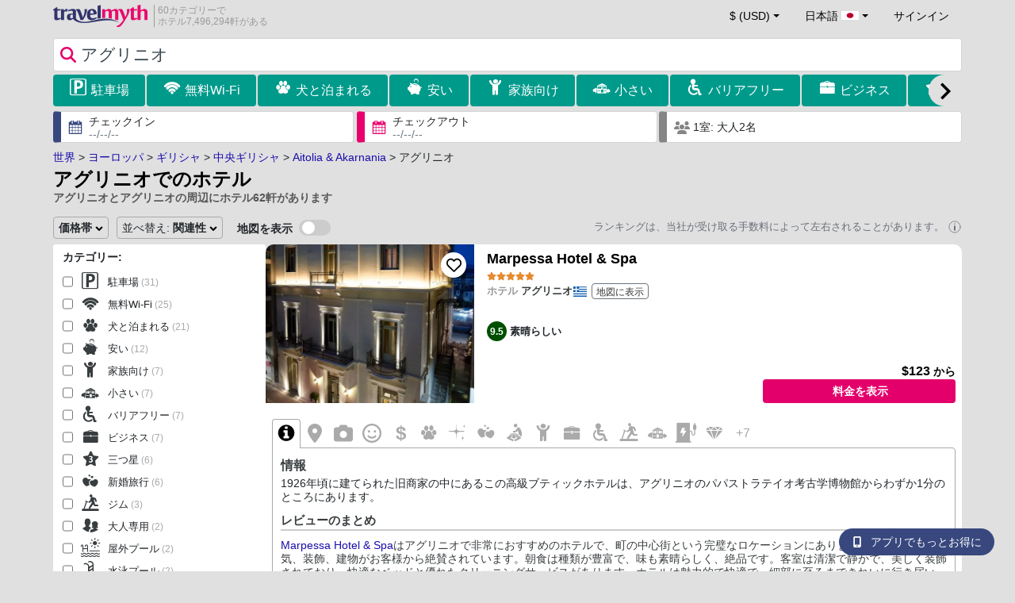

--- FILE ---
content_type: text/html; charset=UTF-8
request_url: https://www.travelmyth.jp/%E3%82%A2%E3%82%B0%E3%83%AA%E3%83%8B%E3%82%AA/%E3%83%9B%E3%83%86%E3%83%AB
body_size: 51859
content:
<!DOCTYPE html>
<html lang="ja">

<head>
  <meta charset="utf-8">
  <title>アグリニオでのホテル、アパート、別荘やヴィラ</title>
      <link rel="canonical" href="https://www.travelmyth.jp/アグリニオ/ホテル">
      <link rel="alternate" hreflang="en" href="https://www.travelmyth.com/Agrinio/Hotels" >
    <link rel="alternate" hreflang="en-gb" href="https://www.travelmyth.co.uk/Agrinio/Hotels" >
    <link rel="alternate" hreflang="en-ie" href="https://www.travelmyth.ie/Agrinio/Hotels" >
    <link rel="alternate" hreflang="el" href="https://www.travelmyth.gr/αγρινιο/ξενοδοχεια" >
    <link rel="alternate" hreflang="de" href="https://www.travelmyth.de/agrinio/Hotels" >
    <link rel="alternate" hreflang="ja" href="https://www.travelmyth.jp/アグリニオ/ホテル" >
    <link rel="alternate" hreflang="ru" href="https://www.travelmyth.ru/агринион/отели" >
    <link rel="alternate" hreflang="fi" href="https://www.travelmyth.fi/Agrinio/Hotellit" >
    <link rel="alternate" hreflang="fr" href="https://www.travelmyth.fr/agrinio/hotels" >
    <link rel="alternate" hreflang="es" href="https://www.travelmyth.es/Agrinio/Hoteles" >
    <link rel="alternate" hreflang="it" href="https://www.travelmyth.it/Agrinio/Hotel" >
    <link rel="next" href="https://www.travelmyth.jp/アグリニオ/ホテル?page=2">
    <meta content="width=device-width, initial-scale=1.0" name="viewport">
  <meta name="description" content="アグリニオでのホテル、アパート、別荘やヴィラ. Travelmythからのホテルのおススメ. 最高のホテル: Marpessa Hotel & Spa, Leto Boutique Hotel Agrinio, Esperia Boutique Hotel, Premier Agrinio Heart Hotel, Corali Resort, ...">
  <meta name="keywords" content="ホテル,アグリニオ">
  <meta property="og:title" content="アグリニオでのホテル、アパート、別荘やヴィラ">
  <meta property="og:type" content="website">
  <meta property="og:url" content="https://www.travelmyth.jp/アグリニオ/ホテル">
      <meta property="og:image" content="https://photos.travelmyth.com/hotels/480/21/m1-2159297.jpg?crop=550,480&width=550" >
  <meta property="og:image:width" content="534">
  <meta property="og:image:height" content="280">
  <meta property="og:site_name" content="Travelmyth">
  <meta property="og:description" content="アグリニオでのホテル、アパート、別荘やヴィラ. Travelmythからのホテルのおススメ. 最高のホテル: Marpessa Hotel & Spa, Leto Boutique Hotel Agrinio, Esperia Boutique Hotel, Premier Agrinio Heart Hotel, Corali Resort, ...">
  <link rel="preconnect" href="https://cdn.travelmyth.com">
  <link href="/css/bootstrap-5.2.3/bootstrap.min.css" rel="stylesheet">
  <link rel="stylesheet" href="https://cdn.travelmyth.com/fonts/font-awesome-4.7.0/css/font-awesome.min.css">
  <link rel="stylesheet" href="/css/styles.css?v=7ccea90d50442ec78a8e86385514249f">
  <link rel="apple-touch-icon-precomposed" sizes="144x144" href="https://cdn.travelmyth.com/assets/ico/apple-touch-icon-144-precomposed.png">
  <link rel="apple-touch-icon-precomposed" sizes="114x114" href="https://cdn.travelmyth.com/assets/ico/apple-touch-icon-114-precomposed.png">
  <link rel="apple-touch-icon-precomposed" sizes="72x72" href="https://cdn.travelmyth.com/assets/ico/apple-touch-icon-72-precomposed.png">
  <link rel="apple-touch-icon-precomposed" href="https://cdn.travelmyth.com/assets/ico/apple-touch-icon-57-precomposed.png">
  <link rel="shortcut icon" media="all" type="image/x-icon" href="https://cdn.travelmyth.com/assets/ico/favicon.ico">
  <link rel="icon" media="all" type="image/vnd.microsoft.icon" href="https://cdn.travelmyth.com/assets/ico/favicon.ico">
      <style type="text/css">
        @media (max-width: 450px) {

          #checkin_div_inner,
          #checkout_div_inner {
            font-size: 11px !important;
          }
        }
      </style><script type="application/ld+json">
      {"@context":"https://schema.org","@type":"ItemList","description":"アグリニオでのホテル、アパート、別荘やヴィラ","itemListElement":[{"@type":"ListItem","position":"1","item":[{"@type":"Hotel","name":"Marpessa Hotel & Spa","image":"https://photos.travelmyth.com/hotels/480/37/m1-374720.jpg?crop=550,480&width=550","address":"Papastratou 76, 30132, ΑΓΡΙΝΙΟ","telephone":"+302641047500","url":"https://www.travelmyth.jp/アグリニオ/ホテル/Marpessa-Hotel-Spa_tmid374720","latitude":"38.63036800","longitude":"21.40886400","starRating":[{"@type":"Rating","ratingValue":"5.0"}]}]},{"@type":"ListItem","position":"2","item":[{"@type":"Hotel","name":"Leto Boutique Hotel Agrinio","image":"https://photos.travelmyth.com/hotels/480/78/m1-78526.jpg?crop=550,480&width=550","address":"Dimokratias Square 2, 30100, ΑΓΡΙΝΙΟ","telephone":"+302641023043","url":"https://www.travelmyth.jp/アグリニオ/ホテル/Leto-Boutique-Hotel-Agrinio_tmid78526","latitude":"38.62510200","longitude":"21.40962800","starRating":[{"@type":"Rating","ratingValue":"3.0"}]}]},{"@type":"ListItem","position":"3","item":[{"@type":"Hotel","name":"Esperia Boutique Hotel","image":"https://photos.travelmyth.com/hotels/480/20/m1-2074083.jpg?crop=550,480&width=550","address":"Charilaou Trikoupi 31, 30132, Agrinio","telephone":"+302641023033","url":"https://www.travelmyth.jp/アグリニオ/ホテル/Esperia-Boutique-Hotel_tmid2074083","latitude":"38.62226300","longitude":"21.40991300","starRating":[{"@type":"Rating","ratingValue":"3.0"}]}]},{"@type":"ListItem","position":"4","item":[{"@type":"Hotel","name":"Premier Agrinio Heart Hotel","image":"https://photos.travelmyth.com/hotels/480/21/m1-2159297.jpg?crop=550,480&width=550","address":"Kallergi kai Glynou, 30100, ΑΓΡΙΝΙΟ","telephone":"+302641044590","url":"https://www.travelmyth.jp/アグリニオ/ホテル/Premier-Agrinio-Heart-Hotel_tmid2159297","latitude":"38.61744200","longitude":"21.40827700","starRating":[{"@type":"Rating","ratingValue":"3.0"}]}]},{"@type":"ListItem","position":"5","item":[{"@type":"Hotel","name":"Corali Resort","image":"https://photos.travelmyth.com/hotels/480/28/m1-2872107.jpg?crop=550,480&width=550","address":"6ο χλμ Εθνικης οδου Ριου- Αντιρριου, 30103","url":"https://www.travelmyth.jp/アグリニオ/ホテル/Corali-Resort_tmid2872107","latitude":"38.57524400","longitude":"21.42424300","starRating":[{"@type":"Rating","ratingValue":"3.0"}]}]},{"@type":"ListItem","position":"6","item":[{"@type":"Hotel","name":"Hotel Selini","image":"https://photos.travelmyth.com/hotels/480/84/m1-843587.jpg?crop=550,480&width=550","address":"Sp. Tsiknia 4, 30100, Αγρινιο","telephone":"+302641022798","url":"https://www.travelmyth.jp/アグリニオ/ホテル/Hotel-Selini_tmid843587","latitude":"38.62503100","longitude":"21.40858200","starRating":[{"@type":"Rating","ratingValue":"1.0"}]}]},{"@type":"ListItem","position":"7","item":[{"@type":"Hotel","name":"Agrinio Imperial Hotel","image":"https://photos.travelmyth.com/hotels/480/15/m1-15616.jpg?crop=550,480&width=550","address":"Drosini 23, National Road Agrinion - Amfilochia, 30100","telephone":"+302641030024","url":"https://www.travelmyth.jp/アグリニオ/ホテル/Agrinio-Imperial-Hotel_tmid15616","latitude":"38.62347600","longitude":"21.39977900","starRating":[{"@type":"Rating","ratingValue":"2.0"}]}]},{"@type":"ListItem","position":"8","item":[{"@type":"Hotel","name":"Best House, Green Home, Elaiofyto Village, Agrinio, Aitoloakarnania","image":"https://photos.travelmyth.com/hotels/480/58/m1-5822525.jpg?crop=550,480&width=550","address":"Eleofito 301 31, 30131, ΠΕΙΡΑΙΑΣ","url":"https://www.travelmyth.jp/アグリニオ/ホテル/Best-House-Green-Home-Elaiofyto-Village-Agrinio-Aitoloakarnania_tmid5822525","latitude":"38.66958200","longitude":"21.38657000","starRating":[{"@type":"Rating","ratingValue":"3.0"}]}]},{"@type":"ListItem","position":"9","item":[{"@type":"Hotel","name":"Olive-Luxury apartment in agrinio","image":"https://photos.travelmyth.com/hotels/480/69/m1-6924355.jpg?crop=550,480&width=550","address":"49 Σπυρου Τσικνια, 30131","url":"https://www.travelmyth.jp/アグリニオ/ホテル/Olive-Luxury-apartment-in-agrinio_tmid6924355","latitude":"38.62492100","longitude":"21.40679500","starRating":[{"@type":"Rating","ratingValue":"3.0"}]}]},{"@type":"ListItem","position":"10","item":[{"@type":"Hotel","name":"CAR PARKING AGRINIO SMART KEY BOX by PROJECT 86 IKE","image":"https://photos.travelmyth.com/hotels/480/66/m1-6656147.jpg?crop=550,480&width=550","address":"6 Καποδιστριου, 30131, ΑΓΡΙΝΙΟ","url":"https://www.travelmyth.jp/アグリニオ/ホテル/CAR-PARKING-AGRINIO-SMART-KEY-BOX-by-PROJECT-86-IKE_tmid6656147","latitude":"38.62325400","longitude":"21.41125600","starRating":[{"@type":"Rating","ratingValue":"0.0"}]}]},{"@type":"ListItem","position":"11","item":[{"@type":"Hotel","name":"Ellis house","image":"https://photos.travelmyth.com/hotels/480/68/m1-6857916.jpg?crop=550,480&width=550","address":"Έλλης 1 1ος οροφος, 30131","url":"https://www.travelmyth.jp/アグリニオ/ホテル/Ellis-house_tmid6857916","latitude":"38.62325500","longitude":"21.41536200","starRating":[{"@type":"Rating","ratingValue":"4.0"}]}]},{"@type":"ListItem","position":"12","item":[{"@type":"Hotel","name":"Semi Vintage-Μονοκατοικία","image":"https://photos.travelmyth.com/hotels/480/50/m-5021102.jpg?crop=550,480&width=550","address":"27 Χατζηελευθεριου, 30027, Agrinion","url":"https://www.travelmyth.jp/アグリニオ/ホテル/Semi-Vintage-Μονοκατοικια_tmid5021102","latitude":"38.63667600","longitude":"21.40395600","starRating":[{"@type":"Rating","ratingValue":"4.0"}]}]},{"@type":"ListItem","position":"13","item":[{"@type":"Hotel","name":"Κτήμα Μύλος (Κτήμα στη Φύση)","image":"https://photos.travelmyth.com/hotels/480/61/m1-6167760.jpg?crop=550,480&width=550","address":"Zeugaraki, Dimos Panaitwlikou, 30131, Agrinion","url":"https://www.travelmyth.jp/アグリニオ/ホテル/Κτημα-Μυλος-Κτημα-στη-Φυση_tmid6167760","latitude":"38.68713000","longitude":"21.47093400","starRating":[{"@type":"Rating","ratingValue":"3.0"}]}]},{"@type":"ListItem","position":"14","item":[{"@type":"Hotel","name":"Agrinio ART Suites","image":"https://photos.travelmyth.com/hotels/480/20/m1-2074207.jpg?crop=550,480&width=550","address":"Agiou Georgiou 10, 30100, AGRINIO","telephone":"+306980170870","url":"https://www.travelmyth.jp/アグリニオ/ホテル/Agrinio-ART-Suites_tmid2074207","latitude":"38.61913700","longitude":"21.41095700","starRating":[{"@type":"Rating","ratingValue":"4.0"}]}]},{"@type":"ListItem","position":"15","item":[{"@type":"Hotel","name":"Little Romantic Appartment","image":"https://photos.travelmyth.com/hotels/480/33/m1-3301729.jpg?crop=550,480&width=550","address":"Πλατεια 28ης Οκτωβριου 14, 30100","url":"https://www.travelmyth.jp/アグリニオ/ホテル/Little-Romantic-Appartment_tmid3301729","latitude":"38.62559300","longitude":"21.41332800","starRating":[{"@type":"Rating","ratingValue":"3.0"}]}]},{"@type":"ListItem","position":"16","item":[{"@type":"Hotel","name":"KARYDAS SUITES by STYLIANOS KARYDAS IKE","image":"https://photos.travelmyth.com/hotels/480/10/m-10564259.jpg?crop=550,480&width=550","address":"Σκοπα 43, 301 31, ΑΓΡΙΝΙΟ","telephone":"+306973982759","url":"https://www.travelmyth.jp/アグリニオ/ホテル/KARYDAS-SUITES-by-STYLIANOS-KARYDAS-IKE_tmid10564259","latitude":"38.61853200","longitude":"21.41502100","starRating":[{"@type":"Rating","ratingValue":"4.0"}]}]},{"@type":"ListItem","position":"17","item":[{"@type":"Hotel","name":"MARIAS APARTMENT SMART KEY BOX by PROJECT 86 IKE","image":"https://photos.travelmyth.com/hotels/480/53/m1-5346295.jpg?crop=550,480&width=550","address":"18 Ηρωων Πολυτεχνειου, 30131, ΑΓΡΙΝΙΟ","url":"https://www.travelmyth.jp/アグリニオ/ホテル/MARIAS-APARTMENT-SMART-KEY-BOX-by-PROJECT-86-IKE_tmid5346295","latitude":"38.62715200","longitude":"21.40593000","starRating":[{"@type":"Rating","ratingValue":"4.0"}]}]},{"@type":"ListItem","position":"18","item":[{"@type":"Hotel","name":"DARSISS - Agrinio Museum apartment","image":"https://photos.travelmyth.com/hotels/480/54/m1-5415842.jpg?crop=550,480&width=550","address":"7 Γιαννη Ριτσου, 30131, Agrinion","url":"https://www.travelmyth.jp/アグリニオ/ホテル/DARSISS-Agrinio-Museum-apartment_tmid5415842","latitude":"38.62964900","longitude":"21.40995900","starRating":[{"@type":"Rating","ratingValue":"3.0"}]}]},{"@type":"ListItem","position":"19","item":[{"@type":"Hotel","name":"BOKAS EXOTIC HOUSE","image":"https://photos.travelmyth.com/hotels/480/63/m1-6362922.jpg?crop=550,480&width=550","address":"Τραγανα 1ος, 30010","url":"https://www.travelmyth.jp/アグリニオ/ホテル/BOKAS-EXOTIC-HOUSE_tmid6362922","latitude":"38.62067800","longitude":"21.50735300","starRating":[{"@type":"Rating","ratingValue":"3.0"}]}]},{"@type":"ListItem","position":"20","item":[{"@type":"Hotel","name":"Private Rooms in a Shared flat","image":"https://photos.travelmyth.com/hotels/480/41/m1-4163597.jpg?crop=550,480&width=550","address":"6 Μεγιστιου, 30131","url":"https://www.travelmyth.jp/アグリニオ/ホテル/Private-Rooms-in-a-Shared-flat_tmid4163597","latitude":"38.63125100","longitude":"21.41407100","starRating":[{"@type":"Rating","ratingValue":"3.0"}]}]}]}    </script>
    <link rel="preconnect" href="https://photos.travelmyth.com">
    
<!-- Google Tag Manager -->
<script>
    window.dataLayer = window.dataLayer || [];

    function gtag() {
        dataLayer.push(arguments);
    }
            gtag('consent', 'default', {
            'ad_storage': 'denied',
            'ad_user_data': 'denied',
            'ad_personalization': 'denied',
            'analytics_storage': 'denied'
        });
    
        (function(w, d, s, l, i) {
            w[l] = w[l] || [];
            w[l].push({
                'gtm.start': new Date().getTime(),
                event: 'gtm.js'
            });
            var f = d.getElementsByTagName(s)[0],
                j = d.createElement(s),
                dl = l != 'dataLayer' ? '&l=' + l : '';
            j.async = true;
            j.src =
                'https://www.googletagmanager.com/gtm.js?id=' + i + dl;
            f.parentNode.insertBefore(j, f);
        })(window, document, 'script', 'dataLayer', 'GTM-K3TZCXV');
</script>

<!-- <script>

    $(document).ready(function() {
        // Code to run as soon as the DOM is ready
        openApp();
        // Additional code here
    });
    // openApp();
    function openApp() {
    // Attempt to open the app with a custom URL scheme
    window.location.href = 'travelmyth://';

    
    }

</script> -->
<!-- End Google Tag Manager --></head>

<body style='background-color:#E0E0E0;'>
    <nav class="navbar navbar-expand-md" >
  <div class="container-fluid" id="navbar_container" >
    <div id="burger_logo">
      <button class="btn navbar-toggler" type="button">
        <span class="openbtn">☰</span>
      </button>
              <a id="brand_desktop" class="brand show_desktop show_tablet" href="https://www.travelmyth.jp/" title="Travelmyth™">
          <img src="/images/travelmyth-logo.png" alt="Travelmyht logo" width="100" height="24">
          <div class="logo_text">60カテゴリーで            <br>ホテル7,496,294軒がある          </div>
        </a>
        <a id="brand_mobile" class="brand show_mobile" href="https://www.travelmyth.jp/" title="Travelmyth™">
          <img src="/images/travelmyth-logo.png" alt="Travelmyht logo" width="100" height="24">
        </a>
          </div>

    <ul class="navbar-nav main_navbar" id="expandnavbar">
              <li class="nav-item" id="currency_menu">
          <a class="nav-link dropdown-toggle" href="#" role="button" data-bs-toggle="modal" data-bs-target="#currencyModal" aria-expanded="false" id="nav_currencies">
            $ (USD)
          </a>
          <div class="modal fade" id="currencyModal" tabindex="-1" aria-labelledby="currencyModalLabel" aria-hidden="true">
            <div class="modal-dialog modal-dialog-centered modal-dialog-scrollable">
              <div class="modal-content">
                <div class="modal-header">
                  <span class="modal-title fs-5" id="currencyModalLabel">通貨を選択する</span>
                  <button type="button" class="btn-close" data-bs-dismiss="modal" aria-label="Close"></button>
                </div>
                <div class="modal-body">
                  <div class="popular_currencies">よく使われている通貨</div><span data-currency_code="USD" type="button" class="btn process_url2 currency_symbol currency_content currency_selected">$ 米ドル</span><span data-currency_code="EUR" type="button" class="btn process_url2 currency_symbol currency_content">€ ユーロ</span><span data-currency_code="GBP" type="button" class="btn process_url2 currency_symbol currency_content">£ イギリス ポンド</span><span data-currency_code="CNY" type="button" class="btn process_url2 currency_symbol currency_content">¥ 中国人民元</span><span data-currency_code="INR" type="button" class="btn process_url2 currency_symbol currency_content">₹ インド ルピー</span><span data-currency_code="JPY" type="button" class="btn process_url2 currency_symbol currency_content">¥ 日本円</span><div class="popular_currencies">全ての通貨</div><span data-currency_code="AED" type="button" class="btn process_url2 currency_symbol currency_content">AED UAEディルハム</span><span data-currency_code="ALL" type="button" class="btn process_url2 currency_symbol currency_content">ALL アルバニア レク</span><span data-currency_code="AMD" type="button" class="btn process_url2 currency_symbol currency_content">AMD アルメニア ドラム</span><span data-currency_code="AOA" type="button" class="btn process_url2 currency_symbol currency_content">AOA アンゴラ クワンザ</span><span data-currency_code="ARS" type="button" class="btn process_url2 currency_symbol currency_content">ARS アルゼンチン ペソ</span><span data-currency_code="AUD" type="button" class="btn process_url2 currency_symbol currency_content">AUD オーストラリア ドル</span><span data-currency_code="AZN" type="button" class="btn process_url2 currency_symbol currency_content">AZN Azerbaijani New Manats</span><span data-currency_code="BAM" type="button" class="btn process_url2 currency_symbol currency_content">BAM ボスニア・ヘルツェゴビナ コンバーチブル マルク</span><span data-currency_code="BBD" type="button" class="btn process_url2 currency_symbol currency_content">BBD バルバドス ドル</span><span data-currency_code="BDT" type="button" class="btn process_url2 currency_symbol currency_content">BDT バングラデシュ タカ</span><span data-currency_code="BGN" type="button" class="btn process_url2 currency_symbol currency_content">BGN ブルガリア レフ</span><span data-currency_code="BHD" type="button" class="btn process_url2 currency_symbol currency_content">BHD バーレーン ディナール</span><span data-currency_code="BND" type="button" class="btn process_url2 currency_symbol currency_content">BND ブルネイ ドル</span><span data-currency_code="BOB" type="button" class="btn process_url2 currency_symbol currency_content">BOB ボリビア ボリビアーノ</span><span data-currency_code="BRL" type="button" class="btn process_url2 currency_symbol currency_content">BRL ブラジル レアル</span><span data-currency_code="BTN" type="button" class="btn process_url2 currency_symbol currency_content">BTN ブータン ニュルタム</span><span data-currency_code="BWP" type="button" class="btn process_url2 currency_symbol currency_content">BWP ボツワナ プラ</span><span data-currency_code="BYN" type="button" class="btn process_url2 currency_symbol currency_content">BYN ベラルーシ ルーブル</span><span data-currency_code="BZD" type="button" class="btn process_url2 currency_symbol currency_content">BZD ベリーズ ドル</span><span data-currency_code="CAD" type="button" class="btn process_url2 currency_symbol currency_content">CAD カナダドル</span><span data-currency_code="CDF" type="button" class="btn process_url2 currency_symbol currency_content">CDF コンゴ フラン</span><span data-currency_code="CLP" type="button" class="btn process_url2 currency_symbol currency_content">CLP チリ ペソ</span><span data-currency_code="CHF" type="button" class="btn process_url2 currency_symbol currency_content">CHF スイス フラン</span><span data-currency_code="CNY" type="button" class="btn process_url2 currency_symbol currency_content">CNY 中国人民元</span><span data-currency_code="COP" type="button" class="btn process_url2 currency_symbol currency_content">COP コロンビア ペソ</span><span data-currency_code="CRC" type="button" class="btn process_url2 currency_symbol currency_content">CRC コスタリカ コロン</span><span data-currency_code="CUP" type="button" class="btn process_url2 currency_symbol currency_content">CUP キューバ ペソ</span><span data-currency_code="CVE" type="button" class="btn process_url2 currency_symbol currency_content">CVE カーボベルデ エスクード</span><span data-currency_code="CZK" type="button" class="btn process_url2 currency_symbol currency_content">CZK チェコ コルナ</span><span data-currency_code="DJF" type="button" class="btn process_url2 currency_symbol currency_content">DJF ジブチ フラン</span><span data-currency_code="DKK" type="button" class="btn process_url2 currency_symbol currency_content">DKK デンマーク クローネ</span><span data-currency_code="DOP" type="button" class="btn process_url2 currency_symbol currency_content">DOP ドミニカ ペソ</span><span data-currency_code="DZD" type="button" class="btn process_url2 currency_symbol currency_content">DZD アルジェリア ディナール</span><span data-currency_code="EGP" type="button" class="btn process_url2 currency_symbol currency_content">EGP エジプト ポンド</span><span data-currency_code="ETB" type="button" class="btn process_url2 currency_symbol currency_content">ETB エチオピア ブル</span><span data-currency_code="EUR" type="button" class="btn process_url2 currency_symbol currency_content">EUR ユーロ</span><span data-currency_code="FJD" type="button" class="btn process_url2 currency_symbol currency_content">FJD フィジー ドル</span><span data-currency_code="GBP" type="button" class="btn process_url2 currency_symbol currency_content">GBP イギリス ポンド</span><span data-currency_code="GEL" type="button" class="btn process_url2 currency_symbol currency_content">GEL ジョージア ラリ</span><span data-currency_code="GHS" type="button" class="btn process_url2 currency_symbol currency_content">GHS ガーナ セディ</span><span data-currency_code="GIP" type="button" class="btn process_url2 currency_symbol currency_content">GIP ジブラルタル ポンド</span><span data-currency_code="GTQ" type="button" class="btn process_url2 currency_symbol currency_content">GTQ グアテマラ ケツァル</span><span data-currency_code="HKD" type="button" class="btn process_url2 currency_symbol currency_content">HKD 香港ドル</span><span data-currency_code="HNL" type="button" class="btn process_url2 currency_symbol currency_content">HNL ホンジュラス レンピラ</span><span data-currency_code="HTG" type="button" class="btn process_url2 currency_symbol currency_content">HTG ハイチ グールド</span><span data-currency_code="HUF" type="button" class="btn process_url2 currency_symbol currency_content">HUF ハンガリー フォリント</span><span data-currency_code="IDR" type="button" class="btn process_url2 currency_symbol currency_content">IDR インドネシア ルピア</span><span data-currency_code="ILS" type="button" class="btn process_url2 currency_symbol currency_content">ILS 新イスラエル シェケル</span><span data-currency_code="INR" type="button" class="btn process_url2 currency_symbol currency_content">INR インド ルピー</span><span data-currency_code="IQD" type="button" class="btn process_url2 currency_symbol currency_content">IQD イラク ディナール</span><span data-currency_code="IRR" type="button" class="btn process_url2 currency_symbol currency_content">IRR イラン リアル</span><span data-currency_code="ISK" type="button" class="btn process_url2 currency_symbol currency_content">ISK アイスランド クローナ</span><span data-currency_code="JMD" type="button" class="btn process_url2 currency_symbol currency_content">JMD ジャマイカ ドル</span><span data-currency_code="JOD" type="button" class="btn process_url2 currency_symbol currency_content">JOD ヨルダン ディナール</span><span data-currency_code="JPY" type="button" class="btn process_url2 currency_symbol currency_content">JPY 日本円</span><span data-currency_code="KGS" type="button" class="btn process_url2 currency_symbol currency_content">KGS キルギス ソム</span><span data-currency_code="KHR" type="button" class="btn process_url2 currency_symbol currency_content">KHR カンボジア リエル</span><span data-currency_code="KRW" type="button" class="btn process_url2 currency_symbol currency_content">KRW 韓国ウォン</span><span data-currency_code="KWD" type="button" class="btn process_url2 currency_symbol currency_content">KWD クウェート ディナール</span><span data-currency_code="KZT" type="button" class="btn process_url2 currency_symbol currency_content">KZT カザフスタン テンゲ</span><span data-currency_code="LAK" type="button" class="btn process_url2 currency_symbol currency_content">LAK ラオス キープ</span><span data-currency_code="LBP" type="button" class="btn process_url2 currency_symbol currency_content">LBP レバノン ポンド</span><span data-currency_code="LKR" type="button" class="btn process_url2 currency_symbol currency_content">LKR スリランカ ルピー</span><span data-currency_code="LYD" type="button" class="btn process_url2 currency_symbol currency_content">LYD リビア ディナール</span><span data-currency_code="MAD" type="button" class="btn process_url2 currency_symbol currency_content">MAD モロッコ ディルハム</span><span data-currency_code="MDL" type="button" class="btn process_url2 currency_symbol currency_content">MDL モルドバ レイ</span><span data-currency_code="MGA" type="button" class="btn process_url2 currency_symbol currency_content">MGA マダガスカル アリアリ</span><span data-currency_code="MKD" type="button" class="btn process_url2 currency_symbol currency_content">MKD 北マケドニア デナル</span><span data-currency_code="MMK" type="button" class="btn process_url2 currency_symbol currency_content">MMK ミャンマー チャット</span><span data-currency_code="MOP" type="button" class="btn process_url2 currency_symbol currency_content">MOP マカオ パタカ</span><span data-currency_code="MUR" type="button" class="btn process_url2 currency_symbol currency_content">MUR モーリシャス ルピー</span><span data-currency_code="MVR" type="button" class="btn process_url2 currency_symbol currency_content">MVR モルディブ ルフィヤ</span><span data-currency_code="MXN" type="button" class="btn process_url2 currency_symbol currency_content">MXN メキシコ ペソ</span><span data-currency_code="MYR" type="button" class="btn process_url2 currency_symbol currency_content">MYR マレーシア リンギット</span><span data-currency_code="MZN" type="button" class="btn process_url2 currency_symbol currency_content">MZN モザンビーク メティカル</span><span data-currency_code="NAD" type="button" class="btn process_url2 currency_symbol currency_content">NAD ナミビア ドル</span><span data-currency_code="NGN" type="button" class="btn process_url2 currency_symbol currency_content">NGN ナイジェリア ナイラ</span><span data-currency_code="NIO" type="button" class="btn process_url2 currency_symbol currency_content">NIO ニカラグア コルドバ</span><span data-currency_code="NOK" type="button" class="btn process_url2 currency_symbol currency_content">NOK ノルウェー クローネ</span><span data-currency_code="NPR" type="button" class="btn process_url2 currency_symbol currency_content">NPR ネパール ルピー</span><span data-currency_code="NZD" type="button" class="btn process_url2 currency_symbol currency_content">NZD ニュージーランド ドル</span><span data-currency_code="OMR" type="button" class="btn process_url2 currency_symbol currency_content">OMR オマーン リアル</span><span data-currency_code="PAB" type="button" class="btn process_url2 currency_symbol currency_content">PAB パナマ バルボア</span><span data-currency_code="PEN" type="button" class="btn process_url2 currency_symbol currency_content">PEN ペルー ソル</span><span data-currency_code="PKR" type="button" class="btn process_url2 currency_symbol currency_content">PKR パキスタン ルピー</span><span data-currency_code="PLN" type="button" class="btn process_url2 currency_symbol currency_content">PLN ポーランド ズウォティ</span><span data-currency_code="PYG" type="button" class="btn process_url2 currency_symbol currency_content">PYG パラグアイ グアラニー</span><span data-currency_code="QAR" type="button" class="btn process_url2 currency_symbol currency_content">QAR カタール リアル</span><span data-currency_code="RON" type="button" class="btn process_url2 currency_symbol currency_content">RON ルーマニア レイ</span><span data-currency_code="RSD" type="button" class="btn process_url2 currency_symbol currency_content">RSD セルビア ディナール</span><span data-currency_code="RUB" type="button" class="btn process_url2 currency_symbol currency_content">RUB ロシア ルーブル</span><span data-currency_code="RWF" type="button" class="btn process_url2 currency_symbol currency_content">RWF ルワンダ フラン</span><span data-currency_code="SAR" type="button" class="btn process_url2 currency_symbol currency_content">SAR サウジ リヤル</span><span data-currency_code="SCR" type="button" class="btn process_url2 currency_symbol currency_content">SCR セイシェル ルピー</span><span data-currency_code="SEK" type="button" class="btn process_url2 currency_symbol currency_content">SEK スウェーデン クローナ</span><span data-currency_code="SGD" type="button" class="btn process_url2 currency_symbol currency_content">SGD シンガポール ドル</span><span data-currency_code="SVC" type="button" class="btn process_url2 currency_symbol currency_content">SVC エルサルバドル コロン</span><span data-currency_code="THB" type="button" class="btn process_url2 currency_symbol currency_content">THB タイ バーツ</span><span data-currency_code="TND" type="button" class="btn process_url2 currency_symbol currency_content">TND チュニジア ディナール</span><span data-currency_code="TRY" type="button" class="btn process_url2 currency_symbol currency_content">TRY トルコリラ</span><span data-currency_code="TTD" type="button" class="btn process_url2 currency_symbol currency_content">TTD トリニダード・トバゴ ドル</span><span data-currency_code="TWD" type="button" class="btn process_url2 currency_symbol currency_content">TWD 台湾ドル</span><span data-currency_code="TZS" type="button" class="btn process_url2 currency_symbol currency_content">TZS タンザニア シリング</span><span data-currency_code="UAH" type="button" class="btn process_url2 currency_symbol currency_content">UAH ウクライナ フリヴニャ</span><span data-currency_code="UGX" type="button" class="btn process_url2 currency_symbol currency_content">UGX ウガンダ シリング</span><span data-currency_code="USD" type="button" class="btn process_url2 currency_symbol currency_content currency_selected">USD 米ドル</span><span data-currency_code="UZS" type="button" class="btn process_url2 currency_symbol currency_content">UZS ウズベキスタン スム</span><span data-currency_code="VEF" type="button" class="btn process_url2 currency_symbol currency_content">VEF ベネズエラ ボリバル</span><span data-currency_code="VND" type="button" class="btn process_url2 currency_symbol currency_content">VND ベトナム ドン</span><span data-currency_code="XAF" type="button" class="btn process_url2 currency_symbol currency_content">XAF 中央アフリカ CFA フラン</span><span data-currency_code="XOF" type="button" class="btn process_url2 currency_symbol currency_content">XOF 西アフリカ CFA フラン</span><span data-currency_code="XPF" type="button" class="btn process_url2 currency_symbol currency_content">XPF CFP フラン</span><span data-currency_code="YER" type="button" class="btn process_url2 currency_symbol currency_content">YER イエメン リアル</span><span data-currency_code="ZAR" type="button" class="btn process_url2 currency_symbol currency_content">ZAR 南アフリカ ランド</span><span data-currency_code="ZMW" type="button" class="btn process_url2 currency_symbol currency_content">ZMW ザンビア クワチャ</span>                </div>
              </div>
            </div>
          </div>
        </li>
      <li class="nav-item dropdown" id="flags_menu">
    <a class="nav-link dropdown-toggle" href="#" data-bs-toggle="dropdown" id="navLogin"><span id="flag_text">日本語&nbsp;</span><span id="current_flag"><svg xmlns='https://www.w3.org/2000/svg' class='flag_image' width='22' height='12'><path d='M0 0h22v11H0z' fill='rgb(100%,100%,100%)'/><path d='M15.398 5.5c0 1.824-1.969 3.301-4.398 3.301S6.602 7.324 6.602 5.5 8.57 2.199 11 2.199s4.398 1.477 4.398 3.301zm0 0' fill='rgb(73.72549%,0%,17.647059%)'/></svg></span></a>
    <ul class="dropdown-menu dropdown-menu-end"><li class="dropdown-item flag_content region_box_outer">
      <div class="flag_img">
        <svg xmlns='https://www.w3.org/2000/svg' class='flag_image' viewBox='0 0 60 30' width='22' height='12'><clipPath id='A'><path d='M0 0v30h60V0z'/></clipPath><clipPath id='B'><path d='M30 15h30v15zv15H0zH0V0zV0h30z'/></clipPath><g clip-path='url(#A)'><path d='M0 0v30h60V0z' fill='#012169'/><path d='M0 0l60 30m0-30L0 30' stroke='#fff' stroke-width='6'/><path d='M0 0l60 30m0-30L0 30' clip-path='url(#B)' stroke='#c8102e' stroke-width='4'/><path d='M30 0v30M0 15h60' stroke='#fff' stroke-width='10'/><path d='M30 0v30M0 15h60' stroke='#c8102e' stroke-width='6'/></g></svg>&nbsp;<a id="uk" href="https://www.travelmyth.co.uk/Agrinio/Hotels" title="Agrinio Hotels" class="nav_hover flag_name dropdown-item">English</a>
      </div>
      <div class="flag_short">
        UK
      </div>
    </li><li class="dropdown-item flag_content region_box_outer">
      <div class="flag_img">
        <svg xmlns='https://www.w3.org/2000/svg' class='flag_image' width='22' height='12' viewBox='0 0 7410 3900'><path fill='#b22234' d='M0 0h7410v3900H0z'/><path d='M0,450H7410m0,600H0m0,600H7410m0,600H0m0,600H7410m0,600H0' stroke='#fff' stroke-width='300'/><path fill='#3c3b6e' d='M0 0h2964v2100H0z'/></svg>&nbsp;<a id="us" href="https://www.travelmyth.com/Agrinio/Hotels" title="Agrinio Hotels" class="nav_hover flag_name dropdown-item">English</a>
      </div>
      <div class="flag_short">
        US
      </div>
    </li><li class="dropdown-item flag_content region_box_outer">
      <div class="flag_img">
        <svg xmlns='https://www.w3.org/2000/svg' class='flag_image' width='22' height='12'><path d='M0 0h22v11H0z' fill='rgb(8.627451%,60.784314%,38.431373%)'/><path d='M7.332 0H22v11H7.332zm0 0' fill='rgb(100%,100%,100%)'/><path d='M14.668 0H22v11h-7.332zm0 0' fill='rgb(100%,53.333333%,24.313725%)'/></svg>&nbsp;<a id="ie" href="https://www.travelmyth.ie/Agrinio/Hotels" title="Agrinio Hotels" class="nav_hover flag_name dropdown-item">English</a>
      </div>
      <div class="flag_short">
        IE
      </div>
    </li><li class="dropdown-item flag_content region_box_outer">
      <div class="flag_img">
        <svg width='22' height='12' xmlns='http://www.w3.org/2000/svg'><rect width='22' height='4' y='0' fill='#c60b1e'/><rect width='22' height='4' y='4' fill='#ffc400'/><rect width='22' height='4' y='8' fill='#c60b1e'/></svg>&nbsp;<a id="es" href="https://www.travelmyth.es/Agrinio/Hoteles" title="Agrinio Hoteles" class="nav_hover flag_name dropdown-item">Español</a>
      </div>
      <div class="flag_short">
        ES
      </div>
    </li><li class="dropdown-item flag_content region_box_outer">
      <div class="flag_img">
        <svg xmlns='https://www.w3.org/2000/svg' class='flag_image' width='21' height='12'><rect width='22' height='11' fill='#ED2939'/><rect width='14' height='11' fill='#fff'/><rect width='7' height='11' fill='#002395'/></svg>&nbsp;<a id="fr" href="https://www.travelmyth.fr/agrinio/hotels" title="agrinio hotels" class="nav_hover flag_name dropdown-item">Français</a>
      </div>
      <div class="flag_short">
        FR
      </div>
    </li><li class="dropdown-item flag_content region_box_outer">
      <div class="flag_img">
        <svg xmlns='https://www.w3.org/2000/svg' class='flag_image' width='22' height='12'><path d='M0 0h22v11H0z' fill='rgb(0%,0%,0%)'/><path d='M0 3.668h22V11H0zm0 0' fill='rgb(86.666667%,0%,0%)'/><path d='M0 7.332h22V11H0zm0 0' fill='rgb(100%,80.784314%,0%)'/></svg>&nbsp;<a id="de" href="https://www.travelmyth.de/agrinio/Hotels" title="agrinio Hotels" class="nav_hover flag_name dropdown-item">Deutsch</a>
      </div>
      <div class="flag_short">
        DE
      </div>
    </li><li class="dropdown-item flag_content region_box_outer">
      <div class="flag_img">
        <svg xmlns='https://www.w3.org/2000/svg' class='flag_image' width='21' height='12'><rect width='22' height='11' fill='#CE2B37'/><rect width='14' height='11' fill='#fff'/><rect width='7' height='11' fill='#009246'/></svg>&nbsp;<a id="it" href="https://www.travelmyth.it/Agrinio/Hotel" title="Agrinio Hotel" class="nav_hover flag_name dropdown-item">Italiano</a>
      </div>
      <div class="flag_short">
        IT
      </div>
    </li><li class="dropdown-item flag_content region_box_outer">
      <div class="flag_img">
        <svg xmlns='https://www.w3.org/2000/svg' class='flag_image' width='22' height='12' viewBox='0 0 27 18'><path fill='#0d5eaf' d='M0 0h27v18H0z'/><path fill='none' stroke-width='2' stroke='#fff' d='M5 0v11M0 5h10m0-2h17M10 7h17M0 11h27M0 15h27'/></svg>&nbsp;<a id="gr" href="https://www.travelmyth.gr/αγρινιο/ξενοδοχεια" title="αγρινιο ξενοδοχεια" class="nav_hover flag_name dropdown-item">Ελληνικά</a>
      </div>
      <div class="flag_short">
        GR
      </div>
    </li><li class="dropdown-item flag_content region_box_outer">
      <div class="flag_img">
        <svg xmlns='https://www.w3.org/2000/svg' class='flag_image' width='22' height='12'><rect width='22' height='11' fill='#fff'/><rect width='22' height='3' y='4' fill='#002F6C'/><rect width='3' height='11' x='5' fill='#002F6C'/></svg>&nbsp;<a id="fi" href="https://www.travelmyth.fi/Agrinio/Hotellit" title="Agrinio Hotellit" class="nav_hover flag_name dropdown-item">Suomi</a>
      </div>
      <div class="flag_short">
        FI
      </div>
    </li></ul>
  </li>        <li class="nav-item" id="login_menu"><span class="nav-link" id="signin" style="cursor: pointer;">サインイン</span></li>
          </ul>
  </div>
</nav>  <div class="navbar navbar-default secondnavbar" id="navbar2">
    <div class="navbar-inner2">
      <div id="searchBox" class="container">
        <div id="filter_bar_div">
          <div style="position:relative;">
            <div id="border_div1">
              <svg xmlns="http://www.w3.org/2000/svg" viewBox="0 0 512 512" style="padding:6px 4px 0px 4px;pointer-events:none;color:#E4006B;width:28px;height:28px;position:absolute;left:5px;top:4px;fill:currentColor;"><path d="M416 208c0 45.9-14.9 88.3-40 122.7L502.6 457.4c12.5 12.5 12.5 32.8 0 45.3s-32.8 12.5-45.3 0L330.7 376c-34.4 25.2-76.8 40-122.7 40C93.1 416 0 322.9 0 208S93.1 0 208 0S416 93.1 416 208zM208 352a144 144 0 1 0 0-288 144 144 0 1 0 0 288z"/></svg>
              <input placeholder="" id="going_to_places" type="search" value="" style="background-color:white;border:0;border-radius: 4px;height:40px;line-height:20px;padding-left:34px;font-size:21px;color:#37454E;width:100%;">
              <div class="loader-line" style="width:100%;position:absolute;bottom:0px;"></div>
            </div>
            <div id="hotel_collections" style="width:100%;background-color:white;display:none;margin-left:0px;padding-top:4px;padding-left:10px;padding-right:10px;padding-bottom:10px;text-align:left;z-index:100000;border-top:1px solid #AAA;border-left:1px solid #AAA;border-right:1px solid #AAA;border-bottom:1px solid #AAA;overflow-y:hidden;overflow-x:hidden;height:auto;position:absolute;white-space: pre-wrap;"></div>
          </div>
        </div>
      </div>
    </div>

    <div class="container" id="main_content_container">
              <div id="collectionsBar">
          <div id="filter_categories_mobile" class="collections_slider show_mobile_boxes">
                            <div class="region_box_outer collections_buttons number-of-results-2" data-col="parking_collection">
                  <span class="icon-parking_collection icons green-bar-icons"></span>&nbsp;<a href="https://www.travelmyth.jp/アグリニオ/ホテル/駐車場" title="アグリニオ 駐車場 ホテル">駐車場</a>
                </div>
                            <div class="region_box_outer collections_buttons number-of-results-2" data-col="free_wifi_collection">
                  <span class="icon-free_wifi_collection icons green-bar-icons"></span>&nbsp;<a href="https://www.travelmyth.jp/アグリニオ/ホテル/無料WiFi" title="アグリニオ 無料wi-fi ホテル">無料Wi-Fi</a>
                </div>
                            <div class="region_box_outer collections_buttons number-of-results-2" data-col="dog_friendly_collection">
                  <span class="icon-dog_friendly_collection icons green-bar-icons"></span>&nbsp;<a href="https://www.travelmyth.jp/アグリニオ/ホテル/犬と泊まれる" title="アグリニオ 犬と泊まれる ホテル">犬と泊まれる</a>
                </div>
                            <div class="region_box_outer collections_buttons number-of-results-2" data-col="cheap_collection">
                  <span class="icon-cheap_collection icons green-bar-icons"></span>&nbsp;<a href="https://www.travelmyth.jp/アグリニオ/ホテル/安い" title="アグリニオ 安い ホテル">安い</a>
                </div>
                            <div class="region_box_outer collections_buttons number-of-results-2" data-col="family_collection">
                  <span class="icon-family_collection icons green-bar-icons"></span>&nbsp;<a href="https://www.travelmyth.jp/アグリニオ/ホテル/家族向け" title="アグリニオ 家族向け ホテル">家族向け</a>
                </div>
                            <div class="region_box_outer collections_buttons number-of-results-2" data-col="small_collection">
                  <span class="icon-small_collection icons green-bar-icons"></span>&nbsp;<a href="https://www.travelmyth.jp/アグリニオ/ホテル/小さい" title="アグリニオ 小さい ホテル">小さい</a>
                </div>
                            <div class="region_box_outer collections_buttons number-of-results-2" data-col="accessible_collection">
                  <span class="icon-accessible_collection icons green-bar-icons"></span>&nbsp;<a href="https://www.travelmyth.jp/アグリニオ/ホテル/バリアフリー" title="アグリニオ バリアフリー ホテル">バリアフリー</a>
                </div>
                            <div class="region_box_outer collections_buttons number-of-results-2" data-col="business_collection">
                  <span class="icon-business_collection icons green-bar-icons"></span>&nbsp;<a href="https://www.travelmyth.jp/アグリニオ/ホテル/ビジネス" title="アグリニオ ビジネス ホテル">ビジネス</a>
                </div>
                            <div class="region_box_outer collections_buttons number-of-results-2" data-col="three_star_collection">
                  <span class="icon-three_star_collection icons green-bar-icons"></span>&nbsp;<a href="https://www.travelmyth.jp/アグリニオ/ホテル/三つ星" title="アグリニオ 三つ星 ホテル">三つ星</a>
                </div>
                            <div class="region_box_outer collections_buttons number-of-results-2" data-col="honeymoon_collection">
                  <span class="icon-honeymoon_collection icons green-bar-icons"></span>&nbsp;<a href="https://www.travelmyth.jp/アグリニオ/ホテル/新婚旅行" title="アグリニオ 新婚旅行 ホテル">新婚旅行</a>
                </div>
                            <div class="region_box_outer collections_buttons number-of-results-2" data-col="gym_collection">
                  <span class="icon-gym_collection icons green-bar-icons"></span>&nbsp;<a href="https://www.travelmyth.jp/アグリニオ/ホテル/ジム" title="アグリニオ ジム ホテル">ジム</a>
                </div>
                            <div class="region_box_outer collections_buttons number-of-results-2" data-col="adult_only_collection">
                  <span class="icon-adult_only_collection icons green-bar-icons"></span>&nbsp;<a href="https://www.travelmyth.jp/アグリニオ/ホテル/大人専用" title="アグリニオ 大人専用 ホテル">大人専用</a>
                </div>
                            <div class="region_box_outer collections_buttons number-of-results-2" data-col="outdoor_pool_collection">
                  <span class="icon-outdoor_pool_collection icons green-bar-icons"></span>&nbsp;<a href="https://www.travelmyth.jp/アグリニオ/ホテル/屋外プール" title="アグリニオ 屋外プール ホテル">屋外プール</a>
                </div>
                            <div class="region_box_outer collections_buttons number-of-results-2" data-col="pool_collection">
                  <span class="icon-pool_collection icons green-bar-icons"></span>&nbsp;<a href="https://www.travelmyth.jp/アグリニオ/ホテル/水泳プール" title="アグリニオ 水泳プール ホテル">水泳プール</a>
                </div>
                            <div class="region_box_outer collections_buttons number-of-results-2" data-col="boutique_collection">
                  <span class="icon-boutique_collection icons green-bar-icons"></span>&nbsp;<a href="https://www.travelmyth.jp/アグリニオ/ホテル/ブティック" title="アグリニオ ブティックスタイル ホテル">ブティックスタイル</a>
                </div>
                            <div class="region_box_outer collections_buttons number-of-results-2" data-col="five_star_collection">
                  <span class="icon-five_star_collection icons green-bar-icons"></span>&nbsp;<a href="https://www.travelmyth.jp/アグリニオ/ホテル/五つ星" title="アグリニオ 五つ星 ホテル">五つ星</a>
                </div>
                            <div class="region_box_outer collections_buttons number-of-results-2" data-col="four_star_collection">
                  <span class="icon-four_star_collection icons green-bar-icons"></span>&nbsp;<a href="https://www.travelmyth.jp/アグリニオ/ホテル/四つ星" title="アグリニオ 四つ星 ホテル">四つ星</a>
                </div>
                            <div class="region_box_outer collections_buttons number-of-results-2" data-col="health_and_safety_collection">
                  <span class="icon-health_and_safety_collection icons green-bar-icons"></span>&nbsp;<a href="https://www.travelmyth.jp/アグリニオ/ホテル/安全衛生対策を施している" title="アグリニオ 安全衛生 ホテル">安全衛生</a>
                </div>
                            <div class="region_box_outer collections_buttons number-of-results-2" data-col="historic_collection">
                  <span class="icon-historic_collection icons green-bar-icons"></span>&nbsp;<a href="https://www.travelmyth.jp/アグリニオ/ホテル/歴史的" title="アグリニオ 歴史的 ホテル">歴史的</a>
                </div>
                            <div class="region_box_outer collections_buttons number-of-results-2" data-col="ev_charging_collection">
                  <span class="icon-ev_charging_collection icons green-bar-icons"></span>&nbsp;<a href="https://www.travelmyth.jp/アグリニオ/ホテル/電気自動車充電スタンドがある" title="アグリニオ 電気自動車充電スタンド ホテル">電気自動車充電スタンド</a>
                </div>
                            <div class="region_box_outer collections_buttons number-of-results-2" data-col="luxury_collection">
                  <span class="icon-luxury_collection icons green-bar-icons"></span>&nbsp;<a href="https://www.travelmyth.jp/アグリニオ/ホテル/高級" title="アグリニオ 高級 ホテル">高級</a>
                </div>
                            <div class="region_box_outer collections_buttons number-of-results-2" data-col="dogs_stay_free_collection">
                  <span class="icon-dogs_stay_free_collection icons green-bar-icons"></span>&nbsp;<a href="https://www.travelmyth.jp/アグリニオ/ホテル/犬無料宿泊" title="アグリニオ 犬無料宿泊 ホテル">犬無料宿泊</a>
                </div>
                            <div class="region_box_outer collections_buttons number-of-results-2" data-col="romantic_collection">
                  <span class="icon-romantic_collection icons green-bar-icons"></span>&nbsp;<a href="https://www.travelmyth.jp/アグリニオ/ホテル/ロマンチック" title="アグリニオ ロマンチック ホテル">ロマンチック</a>
                </div>
                            <div class="region_box_outer collections_buttons number-of-results-2" data-col="spa_collection">
                  <span class="icon-spa_collection icons green-bar-icons"></span>&nbsp;<a href="https://www.travelmyth.jp/アグリニオ/ホテル/スパ" title="アグリニオ スパ ホテル">スパ</a>
                </div>
                            <div class="region_box_outer collections_buttons number-of-results-2" data-col="eco_friendly_collection">
                  <span class="icon-eco_friendly_collection icons green-bar-icons"></span>&nbsp;<a href="https://www.travelmyth.jp/アグリニオ/ホテル/グリーンホテル" title="アグリニオ サステナビリティ実践 ホテル">サステナビリティ実践</a>
                </div>
                      </div>
          <div id="scrollCollectionsLeft"><svg viewBox="0 0 24 24" focusable="false" style="transform:scaleX(-1);">
              <path d="M0 0h24v24H0z" fill="none"></path>
              <path d="M8.59,16.59L13.17,12L8.59,7.41L10,6l6,6l-6,6L8.59,16.59z"></path>
            </svg></div>
          <div id="scrollCollectionsRight"><svg viewBox="0 0 24 24" focusable="false">
              <path d="M0 0h24v24H0z" fill="none"></path>
              <path d="M8.59,16.59L13.17,12L8.59,7.41L10,6l6,6l-6,6L8.59,16.59z"></path>
            </svg></div>
        </div>
      


            <div class="calendar_guest_div" id="travel_dates_and_rooms_selection_div">
        <div class="calendar_dates">
        <div id="checkin_div">
          <div id="checkin_div_inner">
            <div class="checkin_calendar_icon">
              <svg xmlns="http://www.w3.org/2000/svg" viewBox="-10 0 1684 1792" width="1.3em" height="1.3em" fill="#38487E">
              <path d="M128 1561h288v-288h-288v288zM480 1561h320v-288h-320v288zM128 1209h288v-320h-288v320zM480 1209h320v-320h-320v320zM128 825h288v-288h-288v288zM864 1561h320v-288h-320v288zM480 825h320v-288h-320v288zM1248 1561h288v-288h-288v288zM864 1209h320v-320h-320v320z M512 345v-288q0 -13 -9.5 -22.5t-22.5 -9.5h-64q-13 0 -22.5 9.5t-9.5 22.5v288q0 13 9.5 22.5t22.5 9.5h64q13 0 22.5 -9.5t9.5 -22.5zM1248 1209h288v-320h-288v320zM864 825h320v-288h-320v288zM1248 825h288v-288h-288v288zM1280 345v-288q0 -13 -9.5 -22.5t-22.5 -9.5 h-64q-13 0 -22.5 9.5t-9.5 22.5v288q0 13 9.5 22.5t22.5 9.5h64q13 0 22.5 -9.5t9.5 -22.5zM1664 281v1280q0 52 -38 90t-90 38h-1408q-52 0 -90 -38t-38 -90v-1280q0 -52 38 -90t90 -38h128v-96q0 -66 47 -113t113 -47h64q66 0 113 47t47 113v96h384v-96q0 -66 47 -113 t113 -47h64q66 0 113 47t47 113v96h128q52 0 90 38t38 90z"/>
              </svg>
            </div>
            <div class="checkin_text_date" style="max-width:152px;">
              <span class="checkin_text">チェックイン</span>
              <div>
                <input
                  type="text"
                  id="checkin_dates"
                  name="checkin_dates"
                  placeholder="--/--/--"
                  onfocus="blur()"
                >
              </div>
            </div>
          </div>
        </div>

          <div id="checkout_div">
            <div id="checkout_div_inner">
            <div class="checkout_calendar_icon">
              <svg xmlns="http://www.w3.org/2000/svg" viewBox="-10 0 1684 1792" width="1.3em" height="1.3em" fill="#EA006D">
              <path d="M128 1561h288v-288h-288v288zM480 1561h320v-288h-320v288zM128 1209h288v-320h-288v320zM480 1209h320v-320h-320v320zM128 825h288v-288h-288v288zM864 1561h320v-288h-320v288zM480 825h320v-288h-320v288zM1248 1561h288v-288h-288v288zM864 1209h320v-320h-320v320z M512 345v-288q0 -13 -9.5 -22.5t-22.5 -9.5h-64q-13 0 -22.5 9.5t-9.5 22.5v288q0 13 9.5 22.5t22.5 9.5h64q13 0 22.5 -9.5t9.5 -22.5zM1248 1209h288v-320h-288v320zM864 825h320v-288h-320v288zM1248 825h288v-288h-288v288zM1280 345v-288q0 -13 -9.5 -22.5t-22.5 -9.5 h-64q-13 0 -22.5 9.5t-9.5 22.5v288q0 13 9.5 22.5t22.5 9.5h64q13 0 22.5 -9.5t9.5 -22.5zM1664 281v1280q0 52 -38 90t-90 38h-1408q-52 0 -90 -38t-38 -90v-1280q0 -52 38 -90t90 -38h128v-96q0 -66 47 -113t113 -47h64q66 0 113 47t47 113v96h384v-96q0 -66 47 -113 t113 -47h64q66 0 113 47t47 113v96h128q52 0 90 38t38 90z"/>
              </svg>
            </div>
              <div class="checkout_text_date" style="max-width:152px;">
                <span class="checkout_text">チェックアウト</span>
                <div>
                  <input type="text" id="checkout_dates" name="checkout_dates" placeholder="--/--/--" onfocus="blur()">
                </div>
              </div>
            </div>
          </div>
        </div>
        <div id="guests_div">
  <div class="guests_div_inner">
    <div class="customer_icons">
      <svg 
        xmlns="http://www.w3.org/2000/svg" viewBox="0 0 640 512" aria-hidden="true" width="1.4em" height="1.4em" style="vertical-align: middle;" fill="#858585">
        <path d="M144 0a80 80 0 1 1 0 160A80 80 0 1 1 144 0zM512 0a80 80 0 1 1 0 160A80 80 0 1 1 512 0zM0 298.7C0 239.8 47.8 192 106.7 192l42.7 0c15.9 0 31 3.5 44.6 9.7c-1.3 7.2-1.9 14.7-1.9 22.3c0 38.2 16.8 72.5 43.3 96c-.2 0-.4 0-.7 0L21.3 320C9.6 320 0 310.4 0 298.7zM405.3 320c-.2 0-.4 0-.7 0c26.6-23.5 43.3-57.8 43.3-96c0-7.6-.7-15-1.9-22.3c13.6-6.3 28.7-9.7 44.6-9.7l42.7 0C592.2 192 640 239.8 640 298.7c0 11.8-9.6 21.3-21.3 21.3l-213.3 0zM224 224a96 96 0 1 1 192 0 96 96 0 1 1 -192 0zM128 485.3C128 411.7 187.7 352 261.3 352l117.3 0C452.3 352 512 411.7 512 485.3c0 14.7-11.9 26.7-26.7 26.7l-330.7 0c-14.7 0-26.7-11.9-26.7-26.7z"></path>
      </svg>
    </div>

    <span class="guests_text_mobile"><span class='guests_text_rooms'>１室</span><span class='guests_text_number'>２名</span></span>
    <span class="guests_text_desktop">1室: 大人2名</span>
  </div>

  <div id="guests_desktop" 
       style="position:absolute;display:none;background-color:#FFFFFF;top:44px;left:0px;
              border:1px solid #D0D1D5;line-height:2em;width:381px;z-index:20;">
  </div>
</div>

      </div>
              <div id="breadcrumb_div" itemscope itemtype="https://schema.org/BreadcrumbList">

                      <span itemprop="itemListElement" itemscope itemtype="https://schema.org/ListItem"><a href="https://www.travelmyth.jp/世界/ホテル" title="世界中のホテル" itemscope itemtype="https://schema.org/Thing" itemprop="item" itemid="https://www.travelmyth.jp/世界/ホテル"><span itemprop="name">世界</span></a> >               <meta itemprop="position" content="1">
            </span>
                      <span itemprop="itemListElement" itemscope itemtype="https://schema.org/ListItem"><a href="https://www.travelmyth.jp/ヨーロッパ/ホテル" title="ヨーロッパでのホテル" itemscope itemtype="https://schema.org/Thing" itemprop="item" itemid="https://www.travelmyth.jp/ヨーロッパ/ホテル"><span itemprop="name">ヨーロッパ</span></a> >               <meta itemprop="position" content="2">
            </span>
                      <span itemprop="itemListElement" itemscope itemtype="https://schema.org/ListItem"><a href="https://www.travelmyth.jp/ギリシャ/ホテル" title="ギリシャでのホテル" itemscope itemtype="https://schema.org/Thing" itemprop="item" itemid="https://www.travelmyth.jp/ギリシャ/ホテル"><span itemprop="name">ギリシャ</span></a> >               <meta itemprop="position" content="3">
            </span>
                      <span itemprop="itemListElement" itemscope itemtype="https://schema.org/ListItem"><a href="https://www.travelmyth.jp/中央ギリシャ/ホテル" title="中央ギリシャでのホテル" itemscope itemtype="https://schema.org/Thing" itemprop="item" itemid="https://www.travelmyth.jp/中央ギリシャ/ホテル"><span itemprop="name">中央ギリシャ</span></a> >               <meta itemprop="position" content="4">
            </span>
                      <span itemprop="itemListElement" itemscope itemtype="https://schema.org/ListItem"><a href="https://www.travelmyth.jp/Aitolia-Akarnania/ホテル" title="Aitolia & Akarnaniaでのホテル" itemscope itemtype="https://schema.org/Thing" itemprop="item" itemid="https://www.travelmyth.jp/Aitolia-Akarnania/ホテル"><span itemprop="name">Aitolia & Akarnania</span></a> >               <meta itemprop="position" content="5">
            </span>
                    <span itemprop="itemListElement" itemscope itemtype="https://schema.org/ListItem">
            <span itemscope itemtype="https://schema.org/Thing" itemprop="item">
              <span itemprop="name">アグリニオ</span>
            </span>
            <meta itemprop="position" content="6">
          </span>
                  </div>
            <h1 id="h1_text">アグリニオでのホテル</h1>

              <div id="main_content_header">
          <span id="showing_hotels_in">アグリニオとアグリニオの周辺にホテル62軒があります</span>
          <div class="intro_text">
                      </div>
        </div>
            <div class="clear"></div>
            <div id="notice_price_sortby_showmap">
        <div id="price_sortby_showmap_div">
                      <div style="padding:6px;border:1px solid #AAA;border-radius:4px;margin-right:10px;cursor:pointer;" id="price_button">
              <div id="price_range_desktop" style="position:absolute;background-color:#FFFFFF;top:26px;border:1px solid #D0D1D5;display:none;z-index:20;">
                <div style="margin:20px 30px 40px 30px;">
                  <strong>価格帯 一泊:</strong>
                  <br><br>
                  <div id="price_slider" style="width:212px;margin-bottom:8px;"></div>
                  <div style="float:left;"><span style="color:#34356A; font-weight:bold;">$<span class="amount_from">
                                                  $ <span class="amount_from">0</span>
                                              </span></span></div>
                  <div style="float:right;padding-right:12px;"><span style="color:#34356A; font-weight:bold;">$<span class="amount_to">
                                                  $ <span class="amount_to">1000</span>
                                              </span></span></div>
                </div>
              </div>
              <div style="cursor:pointer;">
                <strong>価格帯</strong> <svg xmlns="http://www.w3.org/2000/svg" viewBox="-10 0 1802 1792" style="width:10px;height:10px;"><path d="M1683 705l-742 741q-19 19 -45 19t-45 -19l-742 -741q-19 -19 -19 -45.5t19 -45.5l166 -165q19 -19 45 -19t45 19l531 531l531 -531q19 -19 45 -19t45 19l166 165q19 19 19 45.5t-19 45.5z"/></svg>
              </div>
            </div>
            <div style="padding:6px;border:1px solid #AAA;border-radius:4px;margin-right:10px;cursor:pointer;" id="sort_by_button">
              <div id="sort_by_desktop" style="position:absolute;background-color:#FFFFFF;top:28px;border:1px solid #D0D1D5;display:none;line-height:2em;z-index:20;">
                <div style="margin:30px;">
                  <form class="form-inline" style="border:0px;color:black;box-shadow:none;">
                    <label style="cursor:pointer;"><input style="cursor:pointer;" type="radio" name="sort_by_radio" value="Ratings" > <strong>評価での並び替え</strong></label><br>
                    <label style="cursor:pointer;"><input style="cursor:pointer;" type="radio" name="sort_by_radio" value="Relevance" checked> <strong>関連性での並び替え</strong></label><br>
                                        <label style="cursor:pointer;"><input style="cursor:pointer;" type="radio" name="sort_by_radio" value="Stars" > <strong>星評価での並び替え</strong></label>
                  </form>
                </div>
              </div>
              並べ替え: <strong>関連性</strong> <svg xmlns="http://www.w3.org/2000/svg" viewBox="-10 0 1802 1792" style="width:10px;height:10px;"><path d="M1683 705l-742 741q-19 19 -45 19t-45 -19l-742 -741q-19 -19 -19 -45.5t19 -45.5l166 -165q19 -19 45 -19t45 19l531 531l531 -531q19 -19 45 -19t45 19l166 165q19 19 19 45.5t-19 45.5z"/></svg>
            </div>
            <div style="padding: 0px 0px 0px 0px;cursor:pointer;margin-left:8px;display:none;" id="show_map_button_mobile" class="map_view" data-url="https://www.travelmyth.jp/アグリニオ/ホテル">
              <strong>地図を表示</strong>&nbsp;
              <label class="switch" style="margin-bottom: 0px;">
                <input type="checkbox">
                <span class="slider round"></span>
              </label>
            </div>
                  </div>
        <div id="notice_text">
          <span style="color:rgb(108,112,122);">ランキングは、当社が受け取る手数料によって左右されることがあります。 <a href="https://www.travelmyth.jp/rankings_notice" style="cursor:pointer;"><svg xmlns="https://www.w3.org/2000/svg" width="18" height="18" viewBox="0 0 24 24">
                <circle cx="12" cy="12" r="9.5" fill="none" stroke="rgb(108,112,122)" stroke-linecap="round" stroke-miterlimit="10"></circle>
                <path fill="none" stroke="rgb(108,112,122)" stroke-linecap="round" stroke-miterlimit="10" stroke-width="2" d="M12 11v6" vector-effect="non-scaling-stroke"></path>
                <circle cx="12" cy="7" r="1" fill="rgb(108,112,122)"></circle>
              </svg></a></span>
        </div>
      </div>
    </div>
  </div>

  <div class="clear"></div>
  <div id="left_and_main_div">
        <div class="main_content_b">

                      <div class="hotel_repeat" id="hotel_nr_1">
            <div class="box-borders hotel_boxes" id="box_374720">
              <div id="hotel_374720" class="hotel_li_top_result" data-hotelcounter="1" data-provider="103" data-low_price="" data-number_of_deals="4">
                <div class="hotel_box_static">
                                    <div class="hotel_photo_container">
                    <div class="heart_div" style="cursor: pointer;">
                        <svg 
                            xmlns="http://www.w3.org/2000/svg" 
                            viewBox="0 0 512 512" 
                            class="heart_icon outline" 
                            data-hotel_id="374720" 
                            data-saved="0" 
                            style="width:1.2em; height:1.2em; display: inline;">
                            <path d="M225.8 468.2l-2.5-2.3L48.1 303.2C17.4 274.7 0 234.7 0 192.8l0-3.3c0-70.4 50-130.8 119.2-144C158.6 37.9 198.9 47 231 69.6c9 6.4 17.4 13.8 25 22.3c4.2-4.8 8.7-9.2 13.5-13.3c3.7-3.2 7.5-6.2 11.5-9c0 0 0 0 0 0C313.1 47 353.4 37.9 392.8 45.4C462 58.6 512 119.1 512 189.5l0 3.3c0 41.9-17.4 81.9-48.1 110.4L288.7 465.9l-2.5 2.3c-8.2 7.6-19 11.9-30.2 11.9s-22-4.2-30.2-11.9zM239.1 145c-.4-.3-.7-.7-1-1.1l-17.8-20-.1-.1s0 0 0 0c-23.1-25.9-58-37.7-92-31.2C81.6 101.5 48 142.1 48 189.5l0 3.3c0 28.5 11.9 55.8 32.8 75.2L256 430.7 431.2 268c20.9-19.4 32.8-46.7 32.8-75.2l0-3.3c0-47.3-33.6-88-80.1-96.9c-34-6.5-69 5.4-92 31.2c0 0 0 0-.1 .1s0 0-.1 .1l-17.8 20c-.3 .4-.7 .7-1 1.1c-4.5 4.5-10.6 7-16.9 7s-12.4-2.5-16.9-7z"/>
                        </svg>
                            <svg 
                                xmlns="http://www.w3.org/2000/svg" 
                                viewBox="0 0 512 512" 
                                class="heart_icon filled" 
                                data-hotel_id="374720" 
                                data-saved="1" 
                                style="width:1.2em; height:1.2em; fill: red; display: none;">
                                <path d="M47.6 300.4L228.3 469.1c7.5 7 17.4 10.9 27.7 10.9s20.2-3.9 27.7-10.9L464.4 300.4c30.4-28.3 47.6-68 47.6-109.5v-5.8c0-69.9-50.5-129.5-119.4-141C347 36.5 300.6 51.4 268 84L256 96 244 84c-32.6-32.6-79-47.5-124.6-39.9C50.5 55.6 0 115.2 0 185.1v5.8c0 41.5 17.2 81.2 47.6 109.5z"/>
                            </svg>
                        </svg>
                    </div>

                                                                <div style="background-image: url('https://photos.travelmyth.com/hotels/480/37/m1-374720.jpg?crop=550,480&width=550');" class="photos-tab" data-collection="photos" data-hid="374720"></div>


                                                          </div>
                  <div class="hotel_details_container_static">
                    <div id="hotel_1" class="hotel-listing">

                      <div class="hotel_name_area_static">
                        <span class="hotel_li_name" data-hid="374720" style="">
                          <span class="hotel_li_name_txt" data-hotel_id="374720" data-type="button" data-provider="Travelmyth" data-process="" data-position="hotel_name">
                            <a href="/アグリニオ/ホテル/Marpessa-Hotel-Spa_tmid374720" class="hotel_li_name_link" target="_blank" title="Marpessa Hotel & Spa アグリニオ" onclick="return hotelName(374720, '103', 'hotel_name');">Marpessa Hotel & Spa</a>
                          </span>
                        </span>
                        <span style="white-space:nowrap;">
                          <svg xmlns="http://www.w3.org/2000/svg" viewBox="0 0 576 512" width="12" height="12" fill="#E68A2E"><path d="M316.9 18C311.6 7 300.4 0 288.1 0s-23.4 7-28.8 18L195 150.3 51.4 171.5c-12 1.8-22 10.2-25.7 21.7s-.7 24.2 7.9 32.7L137.8 329 113.2 474.7c-2 12 3 24.2 12.9 31.3s23 8 33.8 2.3l128.3-68.5 128.3 68.5c10.8 5.7 23.9 4.9 33.8-2.3s14.9-19.3 12.9-31.3L438.5 329 542.7 225.9c8.6-8.5 11.7-21.2 7.9-32.7s-13.7-19.9-25.7-21.7L381.2 150.3 316.9 18z"/></svg><svg xmlns="http://www.w3.org/2000/svg" viewBox="0 0 576 512" width="12" height="12" fill="#E68A2E"><path d="M316.9 18C311.6 7 300.4 0 288.1 0s-23.4 7-28.8 18L195 150.3 51.4 171.5c-12 1.8-22 10.2-25.7 21.7s-.7 24.2 7.9 32.7L137.8 329 113.2 474.7c-2 12 3 24.2 12.9 31.3s23 8 33.8 2.3l128.3-68.5 128.3 68.5c10.8 5.7 23.9 4.9 33.8-2.3s14.9-19.3 12.9-31.3L438.5 329 542.7 225.9c8.6-8.5 11.7-21.2 7.9-32.7s-13.7-19.9-25.7-21.7L381.2 150.3 316.9 18z"/></svg><svg xmlns="http://www.w3.org/2000/svg" viewBox="0 0 576 512" width="12" height="12" fill="#E68A2E"><path d="M316.9 18C311.6 7 300.4 0 288.1 0s-23.4 7-28.8 18L195 150.3 51.4 171.5c-12 1.8-22 10.2-25.7 21.7s-.7 24.2 7.9 32.7L137.8 329 113.2 474.7c-2 12 3 24.2 12.9 31.3s23 8 33.8 2.3l128.3-68.5 128.3 68.5c10.8 5.7 23.9 4.9 33.8-2.3s14.9-19.3 12.9-31.3L438.5 329 542.7 225.9c8.6-8.5 11.7-21.2 7.9-32.7s-13.7-19.9-25.7-21.7L381.2 150.3 316.9 18z"/></svg><svg xmlns="http://www.w3.org/2000/svg" viewBox="0 0 576 512" width="12" height="12" fill="#E68A2E"><path d="M316.9 18C311.6 7 300.4 0 288.1 0s-23.4 7-28.8 18L195 150.3 51.4 171.5c-12 1.8-22 10.2-25.7 21.7s-.7 24.2 7.9 32.7L137.8 329 113.2 474.7c-2 12 3 24.2 12.9 31.3s23 8 33.8 2.3l128.3-68.5 128.3 68.5c10.8 5.7 23.9 4.9 33.8-2.3s14.9-19.3 12.9-31.3L438.5 329 542.7 225.9c8.6-8.5 11.7-21.2 7.9-32.7s-13.7-19.9-25.7-21.7L381.2 150.3 316.9 18z"/></svg><svg xmlns="http://www.w3.org/2000/svg" viewBox="0 0 576 512" width="12" height="12" fill="#E68A2E"><path d="M316.9 18C311.6 7 300.4 0 288.1 0s-23.4 7-28.8 18L195 150.3 51.4 171.5c-12 1.8-22 10.2-25.7 21.7s-.7 24.2 7.9 32.7L137.8 329 113.2 474.7c-2 12 3 24.2 12.9 31.3s23 8 33.8 2.3l128.3-68.5 128.3 68.5c10.8 5.7 23.9 4.9 33.8-2.3s14.9-19.3 12.9-31.3L438.5 329 542.7 225.9c8.6-8.5 11.7-21.2 7.9-32.7s-13.7-19.9-25.7-21.7L381.2 150.3 316.9 18z"/></svg>                                                  </span>
                                                <div class="hotel_property_type_location">
                                                    <div class='property_type_location'><span class='hotel_in_txt'>ホテル <span class='destination_no_link'>アグリニオ</span></span></div><div class='region_info_flag_map'><div class='fi fi-gr' data-toggle='tooltip' data-placement='bottom' title='ギリシャ'></div><button type='button' class='btn btn-outline-secondary btn-sm show_on_map' data-hotel_id='374720' data-hid='374720'>地図に表示</button></div>                        </div>

                                              </div>

                    </div>
                                          <div class="hotel_details_rating reviews_ratings_tab" data-hotel_id="374720" style="cursor:pointer;">
                        <div class="circle_rating" style="background-color:#004F00;">9.5</div>
                        <div class="rating_text">素晴らしい</div>
                      </div>
                                                                                    <div class="price_from mobile_price_static">$123 <span>から</span> </div>
                                          <div class="hotel_main_price_container_static desktop_price_static">
                      <div class="hotel_main_price_static">
                                                    <div class="price_from">$123 <span>から</span></div>
                                                  <div class="input-group btn_show_prices_desktop">
                          <button class="show_prices_button_desktop show_prices_button_static" data-hotel_id="374720" type="button">料金を表示</button>
                        </div>
                      </div>
                    </div>
                  </div>
                  <div class="hotel_main_price_container_static mobile_price_static">
                    <div class="input-group btn_show_prices_desktop">
                      <button class="show_prices_button_desktop" data-hotel_id="374720" type="button">料金を表示</button>
                    </div>
                  </div>
                </div>
                <div data-hid="374720" class=" photos-tab">
                  
                                  </div>
              </div>



              <div class="below_image">
                <ul class="nav nav-tabs" id="hotel-374720">


                  <li class="image_tag photo-tooltip hotel-info-tab hotel_tab tabs_icons tab_active" data-collection="info" data-hid="374720" data-first-three-collections="dog_friendly_collection,health_and_safety_collection,honeymoon_collection" data-toggle="tooltip" data-placement="bottom" title="情報"><svg xmlns="http://www.w3.org/2000/svg" viewBox="-10 0 1556 1792" fill="rgb(170, 170, 170)" width="24" height="24"><path d="M1024 1273v-160q0 -14 -9 -23t-23 -9h-96v-512q0 -14 -9 -23t-23 -9h-320q-14 0 -23 9t-9 23v160q0 14 9 23t23 9h96v320h-96q-14 0 -23 9t-9 23v160q0 14 9 23t23 9h448q14 0 23 -9t9 -23zM896 377v-160q0 -14 -9 -23t-23 -9h-192q-14 0 -23 9t-9 23v160q0 14 9 23t23 9 h192q14 0 23 -9t9 -23zM1536 793q0 209 -103 385.5t-279.5 279.5t-385.5 103t-385.5 -103t-279.5 -279.5t-103 -385.5t103 -385.5t279.5 -279.5t385.5 -103t385.5 103t279.5 279.5t103 385.5z"/></svg></li>

                  <li class="image_tag photo-tooltip show_on_map hotel_tab tabs_icons" data-collection="map" data-hid="374720" data-toggle="tooltip" data-placement="bottom" title="地図"><svg class="fa-map-marker" xmlns="http://www.w3.org/2000/svg" viewBox="0 0 384 512" fill="rgb(170, 170, 170)" width="24" height="24"><path d="M215.7 499.2C267 435 384 279.4 384 192C384 86 298 0 192 0S0 86 0 192c0 87.4 117 243 168.3 307.2c12.3 15.3 35.1 15.3 47.4 0zM192 128a64 64 0 1 1 0 128 64 64 0 1 1 0-128z"/></svg></li>

                  <li role="presentation" class="image_tag photo-tooltip photos-tab hotel_tab tabs_icons" data-collection="photos" data-hid="374720" data-toggle="tooltip" data-placement="bottom" title="写真"><svg class="fa-camera" xmlns="http://www.w3.org/2000/svg" viewBox="0 0 512 512" fill="rgb(170, 170, 170)" width="24" height="24"><path d="M149.1 64.8L138.7 96 64 96C28.7 96 0 124.7 0 160L0 416c0 35.3 28.7 64 64 64l384 0c35.3 0 64-28.7 64-64l0-256c0-35.3-28.7-64-64-64l-74.7 0L362.9 64.8C356.4 45.2 338.1 32 317.4 32L194.6 32c-20.7 0-39 13.2-45.5 32.8zM256 192a96 96 0 1 1 0 192 96 96 0 1 1 0-192z"/></svg></li>


                                    <li class="reviews-tab hotel_tab image_tag photo-tooltip tabs_icons" data-hotel_id="374720" data-hid="374720" data-toggle="tooltip" data-placement="bottom" data-collection="reviews" title="口コミ">
                    <svg xmlns="http://www.w3.org/2000/svg" viewBox="0 0 512 512" fill="rgb(170, 170, 170)" width="24" height="24"><path d="M464 256A208 208 0 1 0 48 256a208 208 0 1 0 416 0zM0 256a256 256 0 1 1 512 0A256 256 0 1 1 0 256zm177.6 62.1C192.8 334.5 218.8 352 256 352s63.2-17.5 78.4-33.9c9-9.7 24.2-10.4 33.9-1.4s10.4 24.2 1.4 33.9c-22 23.8-60 49.4-113.6 49.4s-91.7-25.5-113.6-49.4c-9-9.7-8.4-24.9 1.4-33.9s24.9-8.4 33.9 1.4zM144.4 208a32 32 0 1 1 64 0 32 32 0 1 1 -64 0zm192-32a32 32 0 1 1 0 64 32 32 0 1 1 0-64z"/></svg>
                  </li>
                                                        <li class="all-room-types-tab hotel_tab image_tag photo-tooltip tabs_icons price_icon" data-hotel_id="374720" data-hid="374720" data-toggle="tooltip" data-placement="bottom" data-collection="room_types" title="価格やお得の比較">$</li>
                                  </ul>
                <div class="tab-content" data-first_collection="" data-hotel_id="374720">
                  <div id="tab-content-reviews-374720" class="tab-pane" data-hotel_id="374720"></div>
                  <div id="tab-content-hotel-info-374720" data-hotel_id="374720" class="tab-pane hotel_info_tab active">
                                                              <div class="tab_content_field"><span class="tabs_title_font">情報</span>
                        <div class='short_text tabs_content_font'>1926年頃に建てられた旧商家の中にあるこの高級ブティックホテルは、アグリニオのパパストラテイオ考古学博物館からわずか1分のところにあります。</div><div class='expand_text'>詳細を表示</div><span class='info_collection_name' style='font-weight:bold;margin-bottom:10px;margin-top:10px;color:#383D3F;display:block;border-bottom: 2px #CCCCCC solid;'>レビューのまとめ</span><span class='tabs_content_font' style='color:#383D3F;'><span class='short_text tabs_content_font'><a href='/アグリニオ/ホテル/Marpessa-Hotel-Spa_tmid374720' target='_blank'>Marpessa Hotel & Spa</a>はアグリニオで非常におすすめのホテルで、町の中心街という完璧なロケーションにあります。美しい雰囲気、装飾、建物がお客様から絶賛されています。朝食は種類が豊富で、味も素晴らしく、絶品です。客室は清潔で静かで、美しく装飾されており、快適なベッドと優れたクリーニングサービスがあります。ホテルは魅力的で快適で、細部に至るまできれいに行き届いています。スタッフは素晴らしく、温かく歓迎的なおもてなし、礼儀正しさ、誠実なまでの親切さ、そして対応力があります。全体として、<a href='/アグリニオ/ホテル/Marpessa-Hotel-Spa_tmid374720' target='_blank'>Marpessa Hotel & Spa</a>は、この地域を探索する際の滞在先として、モダンで快適で完璧な場所であるとお客様は感じています。<br></span><span class='expand_text'>詳細を表示</span></span><div class='reviews-tab reviews_link' data-hotel_id='374720' style='display:none;margin-top:10px;'>全カテゴリーのレビューまとめを読む</div>                                                  <span class="info_collection_name">カテゴリー</span>
                                                                          <div class="three_collections_field">
                            <div class="collection_accordion" data-hid="374720" data-collection="dog_friendly_collection" style="height:28px;display:flex;flex-direction:row;justify-content:flex-start;align-items:center;cursor:pointer;">
                              <div style="text-align:left;width:35px;left:0px;">
                                                                <span class="icon-dog_friendly_collection icons accordion_icon" style="color:#38487E;"></span>
                              </div>
                              <span style="font-weight:bold;color:#38487E;" class="accordion_collection_name">犬と泊まれるホテル </span>
                                                              <svg class="accordion-chevron" xmlns="http://www.w3.org/2000/svg" viewBox="-10 0 1802 1792" style="width:12px;height:12px;right:0px;transition:all 0.5s ease 0s;fill:#38487E;margin-left:auto;"><path d="M1683 705l-742 741q-19 19 -45 19t-45 -19l-742 -741q-19 -19 -19 -45.5t19 -45.5l166 -165q19 -19 45 -19t45 19l531 531l531 -531q19 -19 45 -19t45 19l166 165q19 19 19 45.5t-19 45.5z"/></svg>
                            </div>
                                                          <p class="tabs_content_font" style='color:#383D3F;padding-left:35px;'><span style="color:#383D3F"><svg xmlns="http://www.w3.org/2000/svg" viewBox="-10 0 1802 1792" width="1.2em" height="1.2em" fill="green"><path d="M1671 463q0 40 -28 68l-724 724l-136 136q-28 28 -68 28t-68 -28l-136 -136l-362 -362q-28 -28 -28 -68t28 -68l136 -136q28 -28 68 -28t68 28l294 295l656 -657q28 -28 68 -28t68 28l136 136q28 28 28 68z"/></svg> 犬無料宿泊&nbsp;&nbsp;</span></p>
                                                        <div class="accordion_content" data-hid="374720" data-collection="dog_friendly_collection" style="padding-left:35px;">
                              <p class="tabs_content_font" style='color:#383D3F;margin-top:2px;margin-bottom:2px;'><span style="color:#383D3F"><svg xmlns="http://www.w3.org/2000/svg" viewBox="-10 0 1802 1792" width="1.2em" height="1.2em" fill="green"><path d="M1671 463q0 40 -28 68l-724 724l-136 136q-28 28 -68 28t-68 -28l-136 -136l-362 -362q-28 -28 -28 -68t28 -68l136 -136q28 -28 68 -28t68 28l294 295l656 -657q28 -28 68 -28t68 28l136 136q28 28 28 68z"/></svg> 犬無料宿泊&nbsp;&nbsp;</span></p>
                            </div>
                                                    </div>
                          <div class="clear"></div>
                          <hr style="margin:0px;">
                                                  <div class="three_collections_field">
                            <div class="collection_accordion" data-hid="374720" data-collection="health_and_safety_collection" style="height:28px;display:flex;flex-direction:row;justify-content:flex-start;align-items:center;cursor:pointer;">
                              <div style="text-align:left;width:35px;left:0px;">
                                                                <span class="icon-health_and_safety_collection icons accordion_icon" style="color:#38487E;"></span>
                              </div>
                              <span style="font-weight:bold;color:#38487E;" class="accordion_collection_name">安全衛生対策を施しているホテル </span>
                                                              <svg class="accordion-chevron" xmlns="http://www.w3.org/2000/svg" viewBox="-10 0 1802 1792" style="width:12px;height:12px;right:0px;transition:all 0.5s ease 0s;fill:#38487E;margin-left:auto;"><path d="M1683 705l-742 741q-19 19 -45 19t-45 -19l-742 -741q-19 -19 -19 -45.5t19 -45.5l166 -165q19 -19 45 -19t45 19l531 531l531 -531q19 -19 45 -19t45 19l166 165q19 19 19 45.5t-19 45.5z"/></svg>
                            </div>
                                                        <div class="accordion_content" data-hid="374720" data-collection="health_and_safety_collection" style="padding-left:35px;">
                              <p class="tabs_content_font" style='color:#383D3F;margin-top:2px;margin-bottom:2px;'></p>
                            </div>
                                                    </div>
                          <div class="clear"></div>
                          <hr style="margin:0px;">
                                                  <div class="three_collections_field">
                            <div class="collection_accordion" data-hid="374720" data-collection="honeymoon_collection" style="height:28px;display:flex;flex-direction:row;justify-content:flex-start;align-items:center;cursor:pointer;">
                              <div style="text-align:left;width:35px;left:0px;">
                                                                <span class="icon-honeymoon_collection icons accordion_icon" style="color:#38487E;"></span>
                              </div>
                              <span style="font-weight:bold;color:#38487E;" class="accordion_collection_name">新婚旅行者向けのホテル </span>
                                                              <svg class="accordion-chevron" xmlns="http://www.w3.org/2000/svg" viewBox="-10 0 1802 1792" style="width:12px;height:12px;right:0px;transition:all 0.5s ease 0s;fill:#38487E;margin-left:auto;"><path d="M1683 705l-742 741q-19 19 -45 19t-45 -19l-742 -741q-19 -19 -19 -45.5t19 -45.5l166 -165q19 -19 45 -19t45 19l531 531l531 -531q19 -19 45 -19t45 19l166 165q19 19 19 45.5t-19 45.5z"/></svg>
                            </div>
                                                        <div class="accordion_content" data-hid="374720" data-collection="honeymoon_collection" style="padding-left:35px;">
                              <p class="tabs_content_font" style='color:#383D3F;margin-top:2px;margin-bottom:2px;'></p>
                            </div>
                                                    </div>
                          <div class="clear"></div>
                          <hr style="margin:0px;">
                                              </div>
                                          <div class="show_more_hotel_info" data-hid="374720" data-first-three-collections="dog_friendly_collection,health_and_safety_collection,honeymoon_collection" data-collection="">詳細を表示 <svg xmlns="http://www.w3.org/2000/svg" viewBox="-10 0 1802 1792" style="width:14px;height:14px;position:relative;"><path d="M1683 705l-742 741q-19 19 -45 19t-45 -19l-742 -741q-19 -19 -19 -45.5t19 -45.5l166 -165q19 -19 45 -19t45 19l531 531l531 -531q19 -19 45 -19t45 19l166 165q19 19 19 45.5t-19 45.5z"/></svg></div>
                                      </div>
                  <div id="tab-content-more-collections-374720" class="tab-pane" data-hotel_id="374720"></div>
                  <div id="tab-content-map-374720" class="tab-pane" data-hotel_id="374720"></div>
                  <div id="tab-content-photos-374720" class="tab-pane" data-hotel_id="374720"></div>
                  <div id="tab-content-all-room-types-374720" class="tab-pane" data-hotel_id="374720"></div>
                </div>
              </div>
            </div>
                          <div style="padding:4px 4px 0px 4px;background-color:#E0E0E0;" class="more_hotels_same_destination_text">
                &nbsp;
              </div>
            
                      </div>
                <div class="hotel_repeat" id="hotel_nr_2">
            <div class="box-borders hotel_boxes" id="box_78526">
              <div id="hotel_78526" class="hotel_li" data-hotelcounter="2" data-provider="103" data-low_price="" data-number_of_deals="4">
                <div class="hotel_box_static">
                                    <div class="hotel_photo_container">
                    <div class="heart_div" style="cursor: pointer;">
                        <svg 
                            xmlns="http://www.w3.org/2000/svg" 
                            viewBox="0 0 512 512" 
                            class="heart_icon outline" 
                            data-hotel_id="78526" 
                            data-saved="0" 
                            style="width:1.2em; height:1.2em; display: inline;">
                            <path d="M225.8 468.2l-2.5-2.3L48.1 303.2C17.4 274.7 0 234.7 0 192.8l0-3.3c0-70.4 50-130.8 119.2-144C158.6 37.9 198.9 47 231 69.6c9 6.4 17.4 13.8 25 22.3c4.2-4.8 8.7-9.2 13.5-13.3c3.7-3.2 7.5-6.2 11.5-9c0 0 0 0 0 0C313.1 47 353.4 37.9 392.8 45.4C462 58.6 512 119.1 512 189.5l0 3.3c0 41.9-17.4 81.9-48.1 110.4L288.7 465.9l-2.5 2.3c-8.2 7.6-19 11.9-30.2 11.9s-22-4.2-30.2-11.9zM239.1 145c-.4-.3-.7-.7-1-1.1l-17.8-20-.1-.1s0 0 0 0c-23.1-25.9-58-37.7-92-31.2C81.6 101.5 48 142.1 48 189.5l0 3.3c0 28.5 11.9 55.8 32.8 75.2L256 430.7 431.2 268c20.9-19.4 32.8-46.7 32.8-75.2l0-3.3c0-47.3-33.6-88-80.1-96.9c-34-6.5-69 5.4-92 31.2c0 0 0 0-.1 .1s0 0-.1 .1l-17.8 20c-.3 .4-.7 .7-1 1.1c-4.5 4.5-10.6 7-16.9 7s-12.4-2.5-16.9-7z"/>
                        </svg>
                            <svg 
                                xmlns="http://www.w3.org/2000/svg" 
                                viewBox="0 0 512 512" 
                                class="heart_icon filled" 
                                data-hotel_id="78526" 
                                data-saved="1" 
                                style="width:1.2em; height:1.2em; fill: red; display: none;">
                                <path d="M47.6 300.4L228.3 469.1c7.5 7 17.4 10.9 27.7 10.9s20.2-3.9 27.7-10.9L464.4 300.4c30.4-28.3 47.6-68 47.6-109.5v-5.8c0-69.9-50.5-129.5-119.4-141C347 36.5 300.6 51.4 268 84L256 96 244 84c-32.6-32.6-79-47.5-124.6-39.9C50.5 55.6 0 115.2 0 185.1v5.8c0 41.5 17.2 81.2 47.6 109.5z"/>
                            </svg>
                        </svg>
                    </div>

                                                                <div style="background-image: url('https://photos.travelmyth.com/hotels/480/78/m1-78526.jpg?crop=550,480&width=550');" class="photos-tab" data-collection="photos" data-hid="78526"></div>


                                                          </div>
                  <div class="hotel_details_container_static">
                    <div id="hotel_2" class="hotel-listing">

                      <div class="hotel_name_area_static">
                        <span class="hotel_li_name" data-hid="78526" style="">
                          <span class="hotel_li_name_txt" data-hotel_id="78526" data-type="button" data-provider="Travelmyth" data-process="" data-position="hotel_name">
                            <a href="/アグリニオ/ホテル/Leto-Boutique-Hotel-Agrinio_tmid78526" class="hotel_li_name_link" target="_blank" title="Leto Boutique Hotel Agrinio アグリニオ" onclick="return hotelName(78526, '103', 'hotel_name');">Leto Boutique Hotel Agrinio</a>
                          </span>
                        </span>
                        <span style="white-space:nowrap;">
                          <svg xmlns="http://www.w3.org/2000/svg" viewBox="0 0 576 512" width="12" height="12" fill="#E68A2E"><path d="M316.9 18C311.6 7 300.4 0 288.1 0s-23.4 7-28.8 18L195 150.3 51.4 171.5c-12 1.8-22 10.2-25.7 21.7s-.7 24.2 7.9 32.7L137.8 329 113.2 474.7c-2 12 3 24.2 12.9 31.3s23 8 33.8 2.3l128.3-68.5 128.3 68.5c10.8 5.7 23.9 4.9 33.8-2.3s14.9-19.3 12.9-31.3L438.5 329 542.7 225.9c8.6-8.5 11.7-21.2 7.9-32.7s-13.7-19.9-25.7-21.7L381.2 150.3 316.9 18z"/></svg><svg xmlns="http://www.w3.org/2000/svg" viewBox="0 0 576 512" width="12" height="12" fill="#E68A2E"><path d="M316.9 18C311.6 7 300.4 0 288.1 0s-23.4 7-28.8 18L195 150.3 51.4 171.5c-12 1.8-22 10.2-25.7 21.7s-.7 24.2 7.9 32.7L137.8 329 113.2 474.7c-2 12 3 24.2 12.9 31.3s23 8 33.8 2.3l128.3-68.5 128.3 68.5c10.8 5.7 23.9 4.9 33.8-2.3s14.9-19.3 12.9-31.3L438.5 329 542.7 225.9c8.6-8.5 11.7-21.2 7.9-32.7s-13.7-19.9-25.7-21.7L381.2 150.3 316.9 18z"/></svg><svg xmlns="http://www.w3.org/2000/svg" viewBox="0 0 576 512" width="12" height="12" fill="#E68A2E"><path d="M316.9 18C311.6 7 300.4 0 288.1 0s-23.4 7-28.8 18L195 150.3 51.4 171.5c-12 1.8-22 10.2-25.7 21.7s-.7 24.2 7.9 32.7L137.8 329 113.2 474.7c-2 12 3 24.2 12.9 31.3s23 8 33.8 2.3l128.3-68.5 128.3 68.5c10.8 5.7 23.9 4.9 33.8-2.3s14.9-19.3 12.9-31.3L438.5 329 542.7 225.9c8.6-8.5 11.7-21.2 7.9-32.7s-13.7-19.9-25.7-21.7L381.2 150.3 316.9 18z"/></svg>                                                  </span>
                                                <div class="hotel_property_type_location">
                                                    <div class='property_type_location'><span class='hotel_in_txt'>ホテル <span class='destination_no_link'>アグリニオ</span></span></div><div class='region_info_flag_map'><div class='fi fi-gr' data-toggle='tooltip' data-placement='bottom' title='ギリシャ'></div><button type='button' class='btn btn-outline-secondary btn-sm show_on_map' data-hotel_id='78526' data-hid='78526'>地図に表示</button></div>                        </div>

                                              </div>

                    </div>
                                          <div class="hotel_details_rating reviews_ratings_tab" data-hotel_id="78526" style="cursor:pointer;">
                        <div class="circle_rating" style="background-color:#228B22;">8.7</div>
                        <div class="rating_text">とても良い</div>
                      </div>
                                                                                    <div class="price_from mobile_price_static">$59 <span>から</span> </div>
                                          <div class="hotel_main_price_container_static desktop_price_static">
                      <div class="hotel_main_price_static">
                                                    <div class="price_from">$59 <span>から</span></div>
                                                  <div class="input-group btn_show_prices_desktop">
                          <button class="show_prices_button_desktop show_prices_button_static" data-hotel_id="78526" type="button">料金を表示</button>
                        </div>
                      </div>
                    </div>
                  </div>
                  <div class="hotel_main_price_container_static mobile_price_static">
                    <div class="input-group btn_show_prices_desktop">
                      <button class="show_prices_button_desktop" data-hotel_id="78526" type="button">料金を表示</button>
                    </div>
                  </div>
                </div>
                <div data-hid="78526" class=" photos-tab">
                  
                                  </div>
              </div>



              <div class="below_image">
                <ul class="nav nav-tabs" id="hotel-78526">


                  <li class="image_tag photo-tooltip hotel-info-tab hotel_tab tabs_icons tab_active" data-collection="info" data-hid="78526" data-first-three-collections="parking_collection,cheap_collection,gym_collection" data-toggle="tooltip" data-placement="bottom" title="情報"><svg xmlns="http://www.w3.org/2000/svg" viewBox="-10 0 1556 1792" fill="rgb(170, 170, 170)" width="24" height="24"><path d="M1024 1273v-160q0 -14 -9 -23t-23 -9h-96v-512q0 -14 -9 -23t-23 -9h-320q-14 0 -23 9t-9 23v160q0 14 9 23t23 9h96v320h-96q-14 0 -23 9t-9 23v160q0 14 9 23t23 9h448q14 0 23 -9t9 -23zM896 377v-160q0 -14 -9 -23t-23 -9h-192q-14 0 -23 9t-9 23v160q0 14 9 23t23 9 h192q14 0 23 -9t9 -23zM1536 793q0 209 -103 385.5t-279.5 279.5t-385.5 103t-385.5 -103t-279.5 -279.5t-103 -385.5t103 -385.5t279.5 -279.5t385.5 -103t385.5 103t279.5 279.5t103 385.5z"/></svg></li>

                  <li class="image_tag photo-tooltip show_on_map hotel_tab tabs_icons" data-collection="map" data-hid="78526" data-toggle="tooltip" data-placement="bottom" title="地図"><svg class="fa-map-marker" xmlns="http://www.w3.org/2000/svg" viewBox="0 0 384 512" fill="rgb(170, 170, 170)" width="24" height="24"><path d="M215.7 499.2C267 435 384 279.4 384 192C384 86 298 0 192 0S0 86 0 192c0 87.4 117 243 168.3 307.2c12.3 15.3 35.1 15.3 47.4 0zM192 128a64 64 0 1 1 0 128 64 64 0 1 1 0-128z"/></svg></li>

                  <li role="presentation" class="image_tag photo-tooltip photos-tab hotel_tab tabs_icons" data-collection="photos" data-hid="78526" data-toggle="tooltip" data-placement="bottom" title="写真"><svg class="fa-camera" xmlns="http://www.w3.org/2000/svg" viewBox="0 0 512 512" fill="rgb(170, 170, 170)" width="24" height="24"><path d="M149.1 64.8L138.7 96 64 96C28.7 96 0 124.7 0 160L0 416c0 35.3 28.7 64 64 64l384 0c35.3 0 64-28.7 64-64l0-256c0-35.3-28.7-64-64-64l-74.7 0L362.9 64.8C356.4 45.2 338.1 32 317.4 32L194.6 32c-20.7 0-39 13.2-45.5 32.8zM256 192a96 96 0 1 1 0 192 96 96 0 1 1 0-192z"/></svg></li>


                                    <li class="reviews-tab hotel_tab image_tag photo-tooltip tabs_icons" data-hotel_id="78526" data-hid="78526" data-toggle="tooltip" data-placement="bottom" data-collection="reviews" title="口コミ">
                    <svg xmlns="http://www.w3.org/2000/svg" viewBox="0 0 512 512" fill="rgb(170, 170, 170)" width="24" height="24"><path d="M464 256A208 208 0 1 0 48 256a208 208 0 1 0 416 0zM0 256a256 256 0 1 1 512 0A256 256 0 1 1 0 256zm177.6 62.1C192.8 334.5 218.8 352 256 352s63.2-17.5 78.4-33.9c9-9.7 24.2-10.4 33.9-1.4s10.4 24.2 1.4 33.9c-22 23.8-60 49.4-113.6 49.4s-91.7-25.5-113.6-49.4c-9-9.7-8.4-24.9 1.4-33.9s24.9-8.4 33.9 1.4zM144.4 208a32 32 0 1 1 64 0 32 32 0 1 1 -64 0zm192-32a32 32 0 1 1 0 64 32 32 0 1 1 0-64z"/></svg>
                  </li>
                                                        <li class="all-room-types-tab hotel_tab image_tag photo-tooltip tabs_icons price_icon" data-hotel_id="78526" data-hid="78526" data-toggle="tooltip" data-placement="bottom" data-collection="room_types" title="価格やお得の比較">$</li>
                                  </ul>
                <div class="tab-content" data-first_collection="" data-hotel_id="78526">
                  <div id="tab-content-reviews-78526" class="tab-pane" data-hotel_id="78526"></div>
                  <div id="tab-content-hotel-info-78526" data-hotel_id="78526" class="tab-pane hotel_info_tab active">
                                                              <div class="tab_content_field"><span class="tabs_title_font">情報</span>
                        <div class='short_text tabs_content_font'>2008年に全面改装された当ホテルは、ユニークなホスピタリティの選択肢であり、街の中心でフレンドリーで快適な環境をお約束します。</div><div class='expand_text'>詳細を表示</div><span class='info_collection_name' style='font-weight:bold;margin-bottom:10px;margin-top:10px;color:#383D3F;display:block;border-bottom: 2px #CCCCCC solid;'>レビューのまとめ</span><span class='tabs_content_font' style='color:#383D3F;'><span class='short_text tabs_content_font'>アグリニオのレト ブティック ホテルは、市内中心部の一等地にある宿泊施設をお探しの方に強くお勧めします。ホテルは、アメニティへのアクセスが容易で、中央広場の息を呑むような景色を望む理想的な場所にあります。朝食は、音楽や料理の温度にいくつかの問題はあったものの、上質でバラエティに富んでいて格別です。部屋は一般的に高い水準で維持されており、予備の枕と常時供給されるお湯がありますが、エアコンに関する否定的なフィードバックがいくつかありました。ホテル全体の清潔さは一貫して称賛されており、スタッフは礼儀正しく、親切でプロフェッショナルであると評され、ゲストに優れた顧客サービスを提供しています。あるレビューでは部屋にカビがあったと書かれていますが、アグリニオのレト ブティック ホテルは、一般的に清潔で快適な、フレンドリーで親切なスタッフがいるホテルとして評価されています。<br></span><span class='expand_text'>詳細を表示</span></span><div class='reviews-tab reviews_link' data-hotel_id='78526' style='display:none;margin-top:10px;'>全カテゴリーのレビューまとめを読む</div>                                                  <span class="info_collection_name">カテゴリー</span>
                                                                          <div class="three_collections_field">
                            <div class="collection_accordion" data-hid="78526" data-collection="parking_collection" style="height:28px;display:flex;flex-direction:row;justify-content:flex-start;align-items:center;cursor:pointer;">
                              <div style="text-align:left;width:35px;left:0px;">
                                                                <span class="icon-parking_collection icons accordion_icon" style="color:#38487E;"></span>
                              </div>
                              <span style="font-weight:bold;color:#38487E;" class="accordion_collection_name">駐車場があるホテル </span>
                                                              <svg class="accordion-chevron" xmlns="http://www.w3.org/2000/svg" viewBox="-10 0 1802 1792" style="width:12px;height:12px;right:0px;transition:all 0.5s ease 0s;fill:#38487E;margin-left:auto;"><path d="M1683 705l-742 741q-19 19 -45 19t-45 -19l-742 -741q-19 -19 -19 -45.5t19 -45.5l166 -165q19 -19 45 -19t45 19l531 531l531 -531q19 -19 45 -19t45 19l166 165q19 19 19 45.5t-19 45.5z"/></svg>
                            </div>
                                                        <div class="accordion_content" data-hid="78526" data-collection="parking_collection" style="padding-left:35px;">
                              <p class="tabs_content_font" style='color:#383D3F;margin-top:2px;margin-bottom:2px;'></p>
                            </div>
                                                    </div>
                          <div class="clear"></div>
                          <hr style="margin:0px;">
                                                  <div class="three_collections_field">
                            <div class="collection_accordion" data-hid="78526" data-collection="cheap_collection" style="height:28px;display:flex;flex-direction:row;justify-content:flex-start;align-items:center;cursor:pointer;">
                              <div style="text-align:left;width:35px;left:0px;">
                                                                <span class="icon-cheap_collection icons accordion_icon" style="color:#38487E;"></span>
                              </div>
                              <span style="font-weight:bold;color:#38487E;" class="accordion_collection_name">安いホテル </span>
                                                              <svg class="accordion-chevron" xmlns="http://www.w3.org/2000/svg" viewBox="-10 0 1802 1792" style="width:12px;height:12px;right:0px;transition:all 0.5s ease 0s;fill:#38487E;margin-left:auto;"><path d="M1683 705l-742 741q-19 19 -45 19t-45 -19l-742 -741q-19 -19 -19 -45.5t19 -45.5l166 -165q19 -19 45 -19t45 19l531 531l531 -531q19 -19 45 -19t45 19l166 165q19 19 19 45.5t-19 45.5z"/></svg>
                            </div>
                                                        <div class="accordion_content" data-hid="78526" data-collection="cheap_collection" style="padding-left:35px;">
                              <p class="tabs_content_font" style='color:#383D3F;margin-top:2px;margin-bottom:2px;'></p>
                            </div>
                                                    </div>
                          <div class="clear"></div>
                          <hr style="margin:0px;">
                                                  <div class="three_collections_field">
                            <div class="collection_accordion" data-hid="78526" data-collection="gym_collection" style="height:28px;display:flex;flex-direction:row;justify-content:flex-start;align-items:center;cursor:pointer;">
                              <div style="text-align:left;width:35px;left:0px;">
                                                                <span class="icon-gym_collection icons accordion_icon" style="color:#38487E;"></span>
                              </div>
                              <span style="font-weight:bold;color:#38487E;" class="accordion_collection_name">ジムがあるホテル </span>
                                                              <svg class="accordion-chevron" xmlns="http://www.w3.org/2000/svg" viewBox="-10 0 1802 1792" style="width:12px;height:12px;right:0px;transition:all 0.5s ease 0s;fill:#38487E;margin-left:auto;"><path d="M1683 705l-742 741q-19 19 -45 19t-45 -19l-742 -741q-19 -19 -19 -45.5t19 -45.5l166 -165q19 -19 45 -19t45 19l531 531l531 -531q19 -19 45 -19t45 19l166 165q19 19 19 45.5t-19 45.5z"/></svg>
                            </div>
                                                        <div class="accordion_content" data-hid="78526" data-collection="gym_collection" style="padding-left:35px;">
                              <p class="tabs_content_font" style='color:#383D3F;margin-top:2px;margin-bottom:2px;'></p>
                            </div>
                                                    </div>
                          <div class="clear"></div>
                          <hr style="margin:0px;">
                                              </div>
                                          <div class="show_more_hotel_info" data-hid="78526" data-first-three-collections="parking_collection,cheap_collection,gym_collection" data-collection="">詳細を表示 <svg xmlns="http://www.w3.org/2000/svg" viewBox="-10 0 1802 1792" style="width:14px;height:14px;position:relative;"><path d="M1683 705l-742 741q-19 19 -45 19t-45 -19l-742 -741q-19 -19 -19 -45.5t19 -45.5l166 -165q19 -19 45 -19t45 19l531 531l531 -531q19 -19 45 -19t45 19l166 165q19 19 19 45.5t-19 45.5z"/></svg></div>
                                      </div>
                  <div id="tab-content-more-collections-78526" class="tab-pane" data-hotel_id="78526"></div>
                  <div id="tab-content-map-78526" class="tab-pane" data-hotel_id="78526"></div>
                  <div id="tab-content-photos-78526" class="tab-pane" data-hotel_id="78526"></div>
                  <div id="tab-content-all-room-types-78526" class="tab-pane" data-hotel_id="78526"></div>
                </div>
              </div>
            </div>
                          <div style="padding:4px 4px 0px 4px;background-color:#E0E0E0;" class="more_hotels_same_destination_text">
                &nbsp;
              </div>
            
                      </div>
                <div class="hotel_repeat" id="hotel_nr_3">
            <div class="box-borders hotel_boxes" id="box_2074083">
              <div id="hotel_2074083" class="hotel_li" data-hotelcounter="3" data-provider="103" data-low_price="" data-number_of_deals="1">
                <div class="hotel_box_static">
                                    <div class="hotel_photo_container">
                    <div class="heart_div" style="cursor: pointer;">
                        <svg 
                            xmlns="http://www.w3.org/2000/svg" 
                            viewBox="0 0 512 512" 
                            class="heart_icon outline" 
                            data-hotel_id="2074083" 
                            data-saved="0" 
                            style="width:1.2em; height:1.2em; display: inline;">
                            <path d="M225.8 468.2l-2.5-2.3L48.1 303.2C17.4 274.7 0 234.7 0 192.8l0-3.3c0-70.4 50-130.8 119.2-144C158.6 37.9 198.9 47 231 69.6c9 6.4 17.4 13.8 25 22.3c4.2-4.8 8.7-9.2 13.5-13.3c3.7-3.2 7.5-6.2 11.5-9c0 0 0 0 0 0C313.1 47 353.4 37.9 392.8 45.4C462 58.6 512 119.1 512 189.5l0 3.3c0 41.9-17.4 81.9-48.1 110.4L288.7 465.9l-2.5 2.3c-8.2 7.6-19 11.9-30.2 11.9s-22-4.2-30.2-11.9zM239.1 145c-.4-.3-.7-.7-1-1.1l-17.8-20-.1-.1s0 0 0 0c-23.1-25.9-58-37.7-92-31.2C81.6 101.5 48 142.1 48 189.5l0 3.3c0 28.5 11.9 55.8 32.8 75.2L256 430.7 431.2 268c20.9-19.4 32.8-46.7 32.8-75.2l0-3.3c0-47.3-33.6-88-80.1-96.9c-34-6.5-69 5.4-92 31.2c0 0 0 0-.1 .1s0 0-.1 .1l-17.8 20c-.3 .4-.7 .7-1 1.1c-4.5 4.5-10.6 7-16.9 7s-12.4-2.5-16.9-7z"/>
                        </svg>
                            <svg 
                                xmlns="http://www.w3.org/2000/svg" 
                                viewBox="0 0 512 512" 
                                class="heart_icon filled" 
                                data-hotel_id="2074083" 
                                data-saved="1" 
                                style="width:1.2em; height:1.2em; fill: red; display: none;">
                                <path d="M47.6 300.4L228.3 469.1c7.5 7 17.4 10.9 27.7 10.9s20.2-3.9 27.7-10.9L464.4 300.4c30.4-28.3 47.6-68 47.6-109.5v-5.8c0-69.9-50.5-129.5-119.4-141C347 36.5 300.6 51.4 268 84L256 96 244 84c-32.6-32.6-79-47.5-124.6-39.9C50.5 55.6 0 115.2 0 185.1v5.8c0 41.5 17.2 81.2 47.6 109.5z"/>
                            </svg>
                        </svg>
                    </div>

                                          <div data-bg="https://photos.travelmyth.com/hotels/480/20/m1-2074083.jpg?crop=550,480&width=550" class="lazy-load photos-tab" data-collection="photos" data-hid="2074083"></div>
                                                                                </div>
                  <div class="hotel_details_container_static">
                    <div id="hotel_3" class="hotel-listing">

                      <div class="hotel_name_area_static">
                        <span class="hotel_li_name" data-hid="2074083" style="">
                          <span class="hotel_li_name_txt" data-hotel_id="2074083" data-type="button" data-provider="Travelmyth" data-process="" data-position="hotel_name">
                            <a href="/アグリニオ/ホテル/Esperia-Boutique-Hotel_tmid2074083" class="hotel_li_name_link" target="_blank" title="Esperia Boutique Hotel アグリニオ" onclick="return hotelName(2074083, '103', 'hotel_name');">Esperia Boutique Hotel</a>
                          </span>
                        </span>
                        <span style="white-space:nowrap;">
                          <svg xmlns="http://www.w3.org/2000/svg" viewBox="0 0 576 512" width="12" height="12" fill="#E68A2E"><path d="M316.9 18C311.6 7 300.4 0 288.1 0s-23.4 7-28.8 18L195 150.3 51.4 171.5c-12 1.8-22 10.2-25.7 21.7s-.7 24.2 7.9 32.7L137.8 329 113.2 474.7c-2 12 3 24.2 12.9 31.3s23 8 33.8 2.3l128.3-68.5 128.3 68.5c10.8 5.7 23.9 4.9 33.8-2.3s14.9-19.3 12.9-31.3L438.5 329 542.7 225.9c8.6-8.5 11.7-21.2 7.9-32.7s-13.7-19.9-25.7-21.7L381.2 150.3 316.9 18z"/></svg><svg xmlns="http://www.w3.org/2000/svg" viewBox="0 0 576 512" width="12" height="12" fill="#E68A2E"><path d="M316.9 18C311.6 7 300.4 0 288.1 0s-23.4 7-28.8 18L195 150.3 51.4 171.5c-12 1.8-22 10.2-25.7 21.7s-.7 24.2 7.9 32.7L137.8 329 113.2 474.7c-2 12 3 24.2 12.9 31.3s23 8 33.8 2.3l128.3-68.5 128.3 68.5c10.8 5.7 23.9 4.9 33.8-2.3s14.9-19.3 12.9-31.3L438.5 329 542.7 225.9c8.6-8.5 11.7-21.2 7.9-32.7s-13.7-19.9-25.7-21.7L381.2 150.3 316.9 18z"/></svg><svg xmlns="http://www.w3.org/2000/svg" viewBox="0 0 576 512" width="12" height="12" fill="#E68A2E"><path d="M316.9 18C311.6 7 300.4 0 288.1 0s-23.4 7-28.8 18L195 150.3 51.4 171.5c-12 1.8-22 10.2-25.7 21.7s-.7 24.2 7.9 32.7L137.8 329 113.2 474.7c-2 12 3 24.2 12.9 31.3s23 8 33.8 2.3l128.3-68.5 128.3 68.5c10.8 5.7 23.9 4.9 33.8-2.3s14.9-19.3 12.9-31.3L438.5 329 542.7 225.9c8.6-8.5 11.7-21.2 7.9-32.7s-13.7-19.9-25.7-21.7L381.2 150.3 316.9 18z"/></svg>                                                  </span>
                                                <div class="hotel_property_type_location">
                                                    <div class='property_type_location'><span class='hotel_in_txt'>ホテル <span class='destination_no_link'>アグリニオ</span></span></div><div class='region_info_flag_map'><div class='fi fi-gr' data-toggle='tooltip' data-placement='bottom' title='ギリシャ'></div><button type='button' class='btn btn-outline-secondary btn-sm show_on_map' data-hotel_id='2074083' data-hid='2074083'>地図に表示</button></div>                        </div>

                                              </div>

                    </div>
                                          <div class="hotel_details_rating reviews_ratings_tab" data-hotel_id="2074083" style="cursor:pointer;">
                        <div class="circle_rating" style="background-color:#004F00;">9.5</div>
                        <div class="rating_text">素晴らしい</div>
                      </div>
                                                                                    <div class="price_from mobile_price_static">$69 <span>から</span> </div>
                                          <div class="hotel_main_price_container_static desktop_price_static">
                      <div class="hotel_main_price_static">
                                                    <div class="price_from">$69 <span>から</span></div>
                                                  <div class="input-group btn_show_prices_desktop">
                          <button class="show_prices_button_desktop show_prices_button_static" data-hotel_id="2074083" type="button">料金を表示</button>
                        </div>
                      </div>
                    </div>
                  </div>
                  <div class="hotel_main_price_container_static mobile_price_static">
                    <div class="input-group btn_show_prices_desktop">
                      <button class="show_prices_button_desktop" data-hotel_id="2074083" type="button">料金を表示</button>
                    </div>
                  </div>
                </div>
                <div data-hid="2074083" class=" photos-tab">
                  
                                  </div>
              </div>



              <div class="below_image">
                <ul class="nav nav-tabs" id="hotel-2074083">


                  <li class="image_tag photo-tooltip hotel-info-tab hotel_tab tabs_icons tab_active" data-collection="info" data-hid="2074083" data-first-three-collections="boutique_collection,business_collection,parking_collection" data-toggle="tooltip" data-placement="bottom" title="情報"><svg xmlns="http://www.w3.org/2000/svg" viewBox="-10 0 1556 1792" fill="rgb(170, 170, 170)" width="24" height="24"><path d="M1024 1273v-160q0 -14 -9 -23t-23 -9h-96v-512q0 -14 -9 -23t-23 -9h-320q-14 0 -23 9t-9 23v160q0 14 9 23t23 9h96v320h-96q-14 0 -23 9t-9 23v160q0 14 9 23t23 9h448q14 0 23 -9t9 -23zM896 377v-160q0 -14 -9 -23t-23 -9h-192q-14 0 -23 9t-9 23v160q0 14 9 23t23 9 h192q14 0 23 -9t9 -23zM1536 793q0 209 -103 385.5t-279.5 279.5t-385.5 103t-385.5 -103t-279.5 -279.5t-103 -385.5t103 -385.5t279.5 -279.5t385.5 -103t385.5 103t279.5 279.5t103 385.5z"/></svg></li>

                  <li class="image_tag photo-tooltip show_on_map hotel_tab tabs_icons" data-collection="map" data-hid="2074083" data-toggle="tooltip" data-placement="bottom" title="地図"><svg class="fa-map-marker" xmlns="http://www.w3.org/2000/svg" viewBox="0 0 384 512" fill="rgb(170, 170, 170)" width="24" height="24"><path d="M215.7 499.2C267 435 384 279.4 384 192C384 86 298 0 192 0S0 86 0 192c0 87.4 117 243 168.3 307.2c12.3 15.3 35.1 15.3 47.4 0zM192 128a64 64 0 1 1 0 128 64 64 0 1 1 0-128z"/></svg></li>

                  <li role="presentation" class="image_tag photo-tooltip photos-tab hotel_tab tabs_icons" data-collection="photos" data-hid="2074083" data-toggle="tooltip" data-placement="bottom" title="写真"><svg class="fa-camera" xmlns="http://www.w3.org/2000/svg" viewBox="0 0 512 512" fill="rgb(170, 170, 170)" width="24" height="24"><path d="M149.1 64.8L138.7 96 64 96C28.7 96 0 124.7 0 160L0 416c0 35.3 28.7 64 64 64l384 0c35.3 0 64-28.7 64-64l0-256c0-35.3-28.7-64-64-64l-74.7 0L362.9 64.8C356.4 45.2 338.1 32 317.4 32L194.6 32c-20.7 0-39 13.2-45.5 32.8zM256 192a96 96 0 1 1 0 192 96 96 0 1 1 0-192z"/></svg></li>


                                    <li class="reviews-tab hotel_tab image_tag photo-tooltip tabs_icons" data-hotel_id="2074083" data-hid="2074083" data-toggle="tooltip" data-placement="bottom" data-collection="reviews" title="口コミ">
                    <svg xmlns="http://www.w3.org/2000/svg" viewBox="0 0 512 512" fill="rgb(170, 170, 170)" width="24" height="24"><path d="M464 256A208 208 0 1 0 48 256a208 208 0 1 0 416 0zM0 256a256 256 0 1 1 512 0A256 256 0 1 1 0 256zm177.6 62.1C192.8 334.5 218.8 352 256 352s63.2-17.5 78.4-33.9c9-9.7 24.2-10.4 33.9-1.4s10.4 24.2 1.4 33.9c-22 23.8-60 49.4-113.6 49.4s-91.7-25.5-113.6-49.4c-9-9.7-8.4-24.9 1.4-33.9s24.9-8.4 33.9 1.4zM144.4 208a32 32 0 1 1 64 0 32 32 0 1 1 -64 0zm192-32a32 32 0 1 1 0 64 32 32 0 1 1 0-64z"/></svg>
                  </li>
                                                        <li class="all-room-types-tab hotel_tab image_tag photo-tooltip tabs_icons price_icon" data-hotel_id="2074083" data-hid="2074083" data-toggle="tooltip" data-placement="bottom" data-collection="room_types" title="価格やお得の比較">$</li>
                                  </ul>
                <div class="tab-content" data-first_collection="" data-hotel_id="2074083">
                  <div id="tab-content-reviews-2074083" class="tab-pane" data-hotel_id="2074083"></div>
                  <div id="tab-content-hotel-info-2074083" data-hotel_id="2074083" class="tab-pane hotel_info_tab active">
                                                              <div class="tab_content_field"><span class="tabs_title_font">情報</span>
                        <span class='info_collection_name' style='font-weight:bold;margin-bottom:10px;margin-top:10px;color:#383D3F;display:block;border-bottom: 2px #CCCCCC solid;'>レビューのまとめ</span><span class='tabs_content_font' style='color:#383D3F;'><span class='short_text tabs_content_font'>エスペリア ブティック ホテルは、アグリニオの一等地をお探しの方に強くおすすめのホテルです。ホテルの中心部に位置し、レストラン、劇場、映画館、ショッピングに簡単にアクセスできます。中心部に位置するにもかかわらず、客室は静かで落ち着いており、ホテルの正面には専用駐車場があり、利便性が向上しています。朝食は、あらゆる好みや食事のニーズに応える豊富な選択肢が用意されており、お客様から絶賛されています。ホテルは、期待を上回る快適さ、清潔さ、設備の整った客室を提供していますが、バスルームが狭いという意見も一部ありました。ホテルには、お客様の快適さと満足を保証するために、期待以上のサービスを提供する、親切で心のこもったスタッフがいます。ベッドも大きな魅力で、マットレスと枕の快適さがお客様から絶賛されています。全体として、エスペリア ブティック ホテルは、スタイリッシュなブティックスタイルとエレガントなデザインでゲストを魅了し、お金に見合う価値のあるオプションとなっています。<br></span><span class='expand_text'>詳細を表示</span></span><div class='reviews-tab reviews_link' data-hotel_id='2074083' style='display:none;margin-top:10px;'>全カテゴリーのレビューまとめを読む</div>                                                  <span class="info_collection_name">カテゴリー</span>
                                                                          <div class="three_collections_field">
                            <div class="collection_accordion" data-hid="2074083" data-collection="boutique_collection" style="height:28px;display:flex;flex-direction:row;justify-content:flex-start;align-items:center;cursor:pointer;">
                              <div style="text-align:left;width:35px;left:0px;">
                                                                <span class="icon-boutique_collection icons accordion_icon" style="color:#38487E;"></span>
                              </div>
                              <span style="font-weight:bold;color:#38487E;" class="accordion_collection_name">ブティックスタイルホテル </span>
                                                              <svg class="accordion-chevron" xmlns="http://www.w3.org/2000/svg" viewBox="-10 0 1802 1792" style="width:12px;height:12px;right:0px;transition:all 0.5s ease 0s;fill:#38487E;margin-left:auto;"><path d="M1683 705l-742 741q-19 19 -45 19t-45 -19l-742 -741q-19 -19 -19 -45.5t19 -45.5l166 -165q19 -19 45 -19t45 19l531 531l531 -531q19 -19 45 -19t45 19l166 165q19 19 19 45.5t-19 45.5z"/></svg>
                            </div>
                                                        <div class="accordion_content" data-hid="2074083" data-collection="boutique_collection" style="padding-left:35px;">
                              <p class="tabs_content_font" style='color:#383D3F;margin-top:2px;margin-bottom:2px;'></p>
                            </div>
                                                    </div>
                          <div class="clear"></div>
                          <hr style="margin:0px;">
                                                  <div class="three_collections_field">
                            <div class="collection_accordion" data-hid="2074083" data-collection="business_collection" style="height:28px;display:flex;flex-direction:row;justify-content:flex-start;align-items:center;cursor:pointer;">
                              <div style="text-align:left;width:35px;left:0px;">
                                                                <span class="icon-business_collection icons accordion_icon" style="color:#38487E;"></span>
                              </div>
                              <span style="font-weight:bold;color:#38487E;" class="accordion_collection_name">出張者向けのホテル </span>
                                                              <svg class="accordion-chevron" xmlns="http://www.w3.org/2000/svg" viewBox="-10 0 1802 1792" style="width:12px;height:12px;right:0px;transition:all 0.5s ease 0s;fill:#38487E;margin-left:auto;"><path d="M1683 705l-742 741q-19 19 -45 19t-45 -19l-742 -741q-19 -19 -19 -45.5t19 -45.5l166 -165q19 -19 45 -19t45 19l531 531l531 -531q19 -19 45 -19t45 19l166 165q19 19 19 45.5t-19 45.5z"/></svg>
                            </div>
                                                        <div class="accordion_content" data-hid="2074083" data-collection="business_collection" style="padding-left:35px;">
                              <p class="tabs_content_font" style='color:#383D3F;margin-top:2px;margin-bottom:2px;'></p>
                            </div>
                                                    </div>
                          <div class="clear"></div>
                          <hr style="margin:0px;">
                                                  <div class="three_collections_field">
                            <div class="collection_accordion" data-hid="2074083" data-collection="parking_collection" style="height:28px;display:flex;flex-direction:row;justify-content:flex-start;align-items:center;cursor:pointer;">
                              <div style="text-align:left;width:35px;left:0px;">
                                                                <span class="icon-parking_collection icons accordion_icon" style="color:#38487E;"></span>
                              </div>
                              <span style="font-weight:bold;color:#38487E;" class="accordion_collection_name">駐車場があるホテル </span>
                                                              <svg class="accordion-chevron" xmlns="http://www.w3.org/2000/svg" viewBox="-10 0 1802 1792" style="width:12px;height:12px;right:0px;transition:all 0.5s ease 0s;fill:#38487E;margin-left:auto;"><path d="M1683 705l-742 741q-19 19 -45 19t-45 -19l-742 -741q-19 -19 -19 -45.5t19 -45.5l166 -165q19 -19 45 -19t45 19l531 531l531 -531q19 -19 45 -19t45 19l166 165q19 19 19 45.5t-19 45.5z"/></svg>
                            </div>
                                                        <div class="accordion_content" data-hid="2074083" data-collection="parking_collection" style="padding-left:35px;">
                              <p class="tabs_content_font" style='color:#383D3F;margin-top:2px;margin-bottom:2px;'></p>
                            </div>
                                                    </div>
                          <div class="clear"></div>
                          <hr style="margin:0px;">
                                              </div>
                                          <div class="show_more_hotel_info" data-hid="2074083" data-first-three-collections="boutique_collection,business_collection,parking_collection" data-collection="">詳細を表示 <svg xmlns="http://www.w3.org/2000/svg" viewBox="-10 0 1802 1792" style="width:14px;height:14px;position:relative;"><path d="M1683 705l-742 741q-19 19 -45 19t-45 -19l-742 -741q-19 -19 -19 -45.5t19 -45.5l166 -165q19 -19 45 -19t45 19l531 531l531 -531q19 -19 45 -19t45 19l166 165q19 19 19 45.5t-19 45.5z"/></svg></div>
                                      </div>
                  <div id="tab-content-more-collections-2074083" class="tab-pane" data-hotel_id="2074083"></div>
                  <div id="tab-content-map-2074083" class="tab-pane" data-hotel_id="2074083"></div>
                  <div id="tab-content-photos-2074083" class="tab-pane" data-hotel_id="2074083"></div>
                  <div id="tab-content-all-room-types-2074083" class="tab-pane" data-hotel_id="2074083"></div>
                </div>
              </div>
            </div>
                          <div style="padding:4px 4px 0px 4px;background-color:#E0E0E0;" class="more_hotels_same_destination_text">
                &nbsp;
              </div>
            
                      </div>
                <div class="hotel_repeat" id="hotel_nr_4">
            <div class="box-borders hotel_boxes" id="box_2159297">
              <div id="hotel_2159297" class="hotel_li" data-hotelcounter="4" data-provider="103" data-low_price="" data-number_of_deals="1">
                <div class="hotel_box_static">
                                    <div class="hotel_photo_container">
                    <div class="heart_div" style="cursor: pointer;">
                        <svg 
                            xmlns="http://www.w3.org/2000/svg" 
                            viewBox="0 0 512 512" 
                            class="heart_icon outline" 
                            data-hotel_id="2159297" 
                            data-saved="0" 
                            style="width:1.2em; height:1.2em; display: inline;">
                            <path d="M225.8 468.2l-2.5-2.3L48.1 303.2C17.4 274.7 0 234.7 0 192.8l0-3.3c0-70.4 50-130.8 119.2-144C158.6 37.9 198.9 47 231 69.6c9 6.4 17.4 13.8 25 22.3c4.2-4.8 8.7-9.2 13.5-13.3c3.7-3.2 7.5-6.2 11.5-9c0 0 0 0 0 0C313.1 47 353.4 37.9 392.8 45.4C462 58.6 512 119.1 512 189.5l0 3.3c0 41.9-17.4 81.9-48.1 110.4L288.7 465.9l-2.5 2.3c-8.2 7.6-19 11.9-30.2 11.9s-22-4.2-30.2-11.9zM239.1 145c-.4-.3-.7-.7-1-1.1l-17.8-20-.1-.1s0 0 0 0c-23.1-25.9-58-37.7-92-31.2C81.6 101.5 48 142.1 48 189.5l0 3.3c0 28.5 11.9 55.8 32.8 75.2L256 430.7 431.2 268c20.9-19.4 32.8-46.7 32.8-75.2l0-3.3c0-47.3-33.6-88-80.1-96.9c-34-6.5-69 5.4-92 31.2c0 0 0 0-.1 .1s0 0-.1 .1l-17.8 20c-.3 .4-.7 .7-1 1.1c-4.5 4.5-10.6 7-16.9 7s-12.4-2.5-16.9-7z"/>
                        </svg>
                            <svg 
                                xmlns="http://www.w3.org/2000/svg" 
                                viewBox="0 0 512 512" 
                                class="heart_icon filled" 
                                data-hotel_id="2159297" 
                                data-saved="1" 
                                style="width:1.2em; height:1.2em; fill: red; display: none;">
                                <path d="M47.6 300.4L228.3 469.1c7.5 7 17.4 10.9 27.7 10.9s20.2-3.9 27.7-10.9L464.4 300.4c30.4-28.3 47.6-68 47.6-109.5v-5.8c0-69.9-50.5-129.5-119.4-141C347 36.5 300.6 51.4 268 84L256 96 244 84c-32.6-32.6-79-47.5-124.6-39.9C50.5 55.6 0 115.2 0 185.1v5.8c0 41.5 17.2 81.2 47.6 109.5z"/>
                            </svg>
                        </svg>
                    </div>

                                          <div data-bg="https://photos.travelmyth.com/hotels/480/21/m1-2159297.jpg?crop=550,480&width=550" class="lazy-load photos-tab" data-collection="photos" data-hid="2159297"></div>
                                                                                </div>
                  <div class="hotel_details_container_static">
                    <div id="hotel_4" class="hotel-listing">

                      <div class="hotel_name_area_static">
                        <span class="hotel_li_name" data-hid="2159297" style="">
                          <span class="hotel_li_name_txt" data-hotel_id="2159297" data-type="button" data-provider="Travelmyth" data-process="" data-position="hotel_name">
                            <a href="/アグリニオ/ホテル/Premier-Agrinio-Heart-Hotel_tmid2159297" class="hotel_li_name_link" target="_blank" title="Premier Agrinio Heart Hotel アグリニオ" onclick="return hotelName(2159297, '103', 'hotel_name');">Premier Agrinio Heart Hotel</a>
                          </span>
                        </span>
                        <span style="white-space:nowrap;">
                          <svg xmlns="http://www.w3.org/2000/svg" viewBox="0 0 576 512" width="12" height="12" fill="#E68A2E"><path d="M316.9 18C311.6 7 300.4 0 288.1 0s-23.4 7-28.8 18L195 150.3 51.4 171.5c-12 1.8-22 10.2-25.7 21.7s-.7 24.2 7.9 32.7L137.8 329 113.2 474.7c-2 12 3 24.2 12.9 31.3s23 8 33.8 2.3l128.3-68.5 128.3 68.5c10.8 5.7 23.9 4.9 33.8-2.3s14.9-19.3 12.9-31.3L438.5 329 542.7 225.9c8.6-8.5 11.7-21.2 7.9-32.7s-13.7-19.9-25.7-21.7L381.2 150.3 316.9 18z"/></svg><svg xmlns="http://www.w3.org/2000/svg" viewBox="0 0 576 512" width="12" height="12" fill="#E68A2E"><path d="M316.9 18C311.6 7 300.4 0 288.1 0s-23.4 7-28.8 18L195 150.3 51.4 171.5c-12 1.8-22 10.2-25.7 21.7s-.7 24.2 7.9 32.7L137.8 329 113.2 474.7c-2 12 3 24.2 12.9 31.3s23 8 33.8 2.3l128.3-68.5 128.3 68.5c10.8 5.7 23.9 4.9 33.8-2.3s14.9-19.3 12.9-31.3L438.5 329 542.7 225.9c8.6-8.5 11.7-21.2 7.9-32.7s-13.7-19.9-25.7-21.7L381.2 150.3 316.9 18z"/></svg><svg xmlns="http://www.w3.org/2000/svg" viewBox="0 0 576 512" width="12" height="12" fill="#E68A2E"><path d="M316.9 18C311.6 7 300.4 0 288.1 0s-23.4 7-28.8 18L195 150.3 51.4 171.5c-12 1.8-22 10.2-25.7 21.7s-.7 24.2 7.9 32.7L137.8 329 113.2 474.7c-2 12 3 24.2 12.9 31.3s23 8 33.8 2.3l128.3-68.5 128.3 68.5c10.8 5.7 23.9 4.9 33.8-2.3s14.9-19.3 12.9-31.3L438.5 329 542.7 225.9c8.6-8.5 11.7-21.2 7.9-32.7s-13.7-19.9-25.7-21.7L381.2 150.3 316.9 18z"/></svg>                                                  </span>
                                                <div class="hotel_property_type_location">
                                                    <div class='property_type_location'><span class='hotel_in_txt'>ホテル <span class='destination_no_link'>アグリニオ</span></span></div><div class='region_info_flag_map'><div class='fi fi-gr' data-toggle='tooltip' data-placement='bottom' title='ギリシャ'></div><button type='button' class='btn btn-outline-secondary btn-sm show_on_map' data-hotel_id='2159297' data-hid='2159297'>地図に表示</button></div>                        </div>

                                              </div>

                    </div>
                                          <div class="hotel_details_rating reviews_ratings_tab" data-hotel_id="2159297" style="cursor:pointer;">
                        <div class="circle_rating" style="background-color:#004F00;">9.0</div>
                        <div class="rating_text">素晴らしい</div>
                      </div>
                                                                                    <div class="price_from mobile_price_static">$75 <span>から</span> </div>
                                          <div class="hotel_main_price_container_static desktop_price_static">
                      <div class="hotel_main_price_static">
                                                    <div class="price_from">$75 <span>から</span></div>
                                                  <div class="input-group btn_show_prices_desktop">
                          <button class="show_prices_button_desktop show_prices_button_static" data-hotel_id="2159297" type="button">料金を表示</button>
                        </div>
                      </div>
                    </div>
                  </div>
                  <div class="hotel_main_price_container_static mobile_price_static">
                    <div class="input-group btn_show_prices_desktop">
                      <button class="show_prices_button_desktop" data-hotel_id="2159297" type="button">料金を表示</button>
                    </div>
                  </div>
                </div>
                <div data-hid="2159297" class=" photos-tab">
                  
                                  </div>
              </div>



              <div class="below_image">
                <ul class="nav nav-tabs" id="hotel-2159297">


                  <li class="image_tag photo-tooltip hotel-info-tab hotel_tab tabs_icons tab_active" data-collection="info" data-hid="2159297" data-first-three-collections="accessible_collection,three_star_collection,honeymoon_collection" data-toggle="tooltip" data-placement="bottom" title="情報"><svg xmlns="http://www.w3.org/2000/svg" viewBox="-10 0 1556 1792" fill="rgb(170, 170, 170)" width="24" height="24"><path d="M1024 1273v-160q0 -14 -9 -23t-23 -9h-96v-512q0 -14 -9 -23t-23 -9h-320q-14 0 -23 9t-9 23v160q0 14 9 23t23 9h96v320h-96q-14 0 -23 9t-9 23v160q0 14 9 23t23 9h448q14 0 23 -9t9 -23zM896 377v-160q0 -14 -9 -23t-23 -9h-192q-14 0 -23 9t-9 23v160q0 14 9 23t23 9 h192q14 0 23 -9t9 -23zM1536 793q0 209 -103 385.5t-279.5 279.5t-385.5 103t-385.5 -103t-279.5 -279.5t-103 -385.5t103 -385.5t279.5 -279.5t385.5 -103t385.5 103t279.5 279.5t103 385.5z"/></svg></li>

                  <li class="image_tag photo-tooltip show_on_map hotel_tab tabs_icons" data-collection="map" data-hid="2159297" data-toggle="tooltip" data-placement="bottom" title="地図"><svg class="fa-map-marker" xmlns="http://www.w3.org/2000/svg" viewBox="0 0 384 512" fill="rgb(170, 170, 170)" width="24" height="24"><path d="M215.7 499.2C267 435 384 279.4 384 192C384 86 298 0 192 0S0 86 0 192c0 87.4 117 243 168.3 307.2c12.3 15.3 35.1 15.3 47.4 0zM192 128a64 64 0 1 1 0 128 64 64 0 1 1 0-128z"/></svg></li>

                  <li role="presentation" class="image_tag photo-tooltip photos-tab hotel_tab tabs_icons" data-collection="photos" data-hid="2159297" data-toggle="tooltip" data-placement="bottom" title="写真"><svg class="fa-camera" xmlns="http://www.w3.org/2000/svg" viewBox="0 0 512 512" fill="rgb(170, 170, 170)" width="24" height="24"><path d="M149.1 64.8L138.7 96 64 96C28.7 96 0 124.7 0 160L0 416c0 35.3 28.7 64 64 64l384 0c35.3 0 64-28.7 64-64l0-256c0-35.3-28.7-64-64-64l-74.7 0L362.9 64.8C356.4 45.2 338.1 32 317.4 32L194.6 32c-20.7 0-39 13.2-45.5 32.8zM256 192a96 96 0 1 1 0 192 96 96 0 1 1 0-192z"/></svg></li>


                                    <li class="reviews-tab hotel_tab image_tag photo-tooltip tabs_icons" data-hotel_id="2159297" data-hid="2159297" data-toggle="tooltip" data-placement="bottom" data-collection="reviews" title="口コミ">
                    <svg xmlns="http://www.w3.org/2000/svg" viewBox="0 0 512 512" fill="rgb(170, 170, 170)" width="24" height="24"><path d="M464 256A208 208 0 1 0 48 256a208 208 0 1 0 416 0zM0 256a256 256 0 1 1 512 0A256 256 0 1 1 0 256zm177.6 62.1C192.8 334.5 218.8 352 256 352s63.2-17.5 78.4-33.9c9-9.7 24.2-10.4 33.9-1.4s10.4 24.2 1.4 33.9c-22 23.8-60 49.4-113.6 49.4s-91.7-25.5-113.6-49.4c-9-9.7-8.4-24.9 1.4-33.9s24.9-8.4 33.9 1.4zM144.4 208a32 32 0 1 1 64 0 32 32 0 1 1 -64 0zm192-32a32 32 0 1 1 0 64 32 32 0 1 1 0-64z"/></svg>
                  </li>
                                                        <li class="all-room-types-tab hotel_tab image_tag photo-tooltip tabs_icons price_icon" data-hotel_id="2159297" data-hid="2159297" data-toggle="tooltip" data-placement="bottom" data-collection="room_types" title="価格やお得の比較">$</li>
                                  </ul>
                <div class="tab-content" data-first_collection="" data-hotel_id="2159297">
                  <div id="tab-content-reviews-2159297" class="tab-pane" data-hotel_id="2159297"></div>
                  <div id="tab-content-hotel-info-2159297" data-hotel_id="2159297" class="tab-pane hotel_info_tab active">
                                                              <div class="tab_content_field"><span class="tabs_title_font">情報</span>
                        <span class='info_collection_name' style='font-weight:bold;margin-bottom:10px;margin-top:10px;color:#383D3F;display:block;border-bottom: 2px #CCCCCC solid;'>レビューのまとめ</span><span class='tabs_content_font' style='color:#383D3F;'><span class='short_text tabs_content_font'>プレミア・アグリニオ・ハート・ホテルは、市内中心部に近く、幹線道路へのアクセスや駐車場も便利で、多くの旅行者に人気があります。宿泊客からは、美味しく豊富な朝食、快適で素敵なデザインの客室、清潔で手入れが行き届いており、ヴィンテージスタイルの装飾とモダンな設備が整っていると絶賛されています。また、卓越した清潔さ、フレンドリーで親切なスタッフ、快適なベッドも、快適な滞在を演出しています。ベーコンと卵が冷たかったり、電球が切れていたりするなどの小さな不便さはありましたが、全体的に、アグリニオの観光に便利な快適さと利便性のバランスがとれたホテルであると評価されています。<br></span><span class='expand_text'>詳細を表示</span></span><div class='reviews-tab reviews_link' data-hotel_id='2159297' style='display:none;margin-top:10px;'>全カテゴリーのレビューまとめを読む</div>                                                  <span class="info_collection_name">カテゴリー</span>
                                                                          <div class="three_collections_field">
                            <div class="collection_accordion" data-hid="2159297" data-collection="accessible_collection" style="height:28px;display:flex;flex-direction:row;justify-content:flex-start;align-items:center;cursor:pointer;">
                              <div style="text-align:left;width:35px;left:0px;">
                                                                <span class="icon-accessible_collection icons accordion_icon" style="color:#38487E;"></span>
                              </div>
                              <span style="font-weight:bold;color:#38487E;" class="accordion_collection_name">バリアフリー対応ホテル </span>
                                                              <svg class="accordion-chevron" xmlns="http://www.w3.org/2000/svg" viewBox="-10 0 1802 1792" style="width:12px;height:12px;right:0px;transition:all 0.5s ease 0s;fill:#38487E;margin-left:auto;"><path d="M1683 705l-742 741q-19 19 -45 19t-45 -19l-742 -741q-19 -19 -19 -45.5t19 -45.5l166 -165q19 -19 45 -19t45 19l531 531l531 -531q19 -19 45 -19t45 19l166 165q19 19 19 45.5t-19 45.5z"/></svg>
                            </div>
                                                        <div class="accordion_content" data-hid="2159297" data-collection="accessible_collection" style="padding-left:35px;">
                              <p class="tabs_content_font" style='color:#383D3F;margin-top:2px;margin-bottom:2px;'></p>
                            </div>
                                                    </div>
                          <div class="clear"></div>
                          <hr style="margin:0px;">
                                                  <div class="three_collections_field">
                            <div class="collection_accordion" data-hid="2159297" data-collection="three_star_collection" style="height:28px;display:flex;flex-direction:row;justify-content:flex-start;align-items:center;cursor:pointer;">
                              <div style="text-align:left;width:35px;left:0px;">
                                                                <span class="icon-three_star_collection icons accordion_icon" style="color:#38487E;"></span>
                              </div>
                              <span style="font-weight:bold;color:#38487E;" class="accordion_collection_name">三つ星ホテル </span>
                                                              <svg class="accordion-chevron" xmlns="http://www.w3.org/2000/svg" viewBox="-10 0 1802 1792" style="width:12px;height:12px;right:0px;transition:all 0.5s ease 0s;fill:#38487E;margin-left:auto;"><path d="M1683 705l-742 741q-19 19 -45 19t-45 -19l-742 -741q-19 -19 -19 -45.5t19 -45.5l166 -165q19 -19 45 -19t45 19l531 531l531 -531q19 -19 45 -19t45 19l166 165q19 19 19 45.5t-19 45.5z"/></svg>
                            </div>
                                                        <div class="accordion_content" data-hid="2159297" data-collection="three_star_collection" style="padding-left:35px;">
                              <p class="tabs_content_font" style='color:#383D3F;margin-top:2px;margin-bottom:2px;'></p>
                            </div>
                                                    </div>
                          <div class="clear"></div>
                          <hr style="margin:0px;">
                                                  <div class="three_collections_field">
                            <div class="" data-hid="2159297" data-collection="honeymoon_collection" style="height:28px;display:flex;flex-direction:row;justify-content:flex-start;align-items:center;">
                              <div style="text-align:left;width:35px;left:0px;">
                                                                <span class="icon-honeymoon_collection icons accordion_icon" style="color:#808080;"></span>
                              </div>
                              <span style="font-weight:bold;color:#383D3F;" class="accordion_collection_name">新婚旅行者向けのホテル </span>
                              </div>                            <div class="" data-hid="2159297" data-collection="honeymoon_collection" style="padding-left:35px;">
                              <p class="tabs_content_font" style='color:#383D3F;margin-top:2px;margin-bottom:2px;'></p>
                            </div>
                                                    </div>
                          <div class="clear"></div>
                          <hr style="margin:0px;">
                                              </div>
                                          <div class="show_more_hotel_info" data-hid="2159297" data-first-three-collections="accessible_collection,three_star_collection,honeymoon_collection" data-collection="">詳細を表示 <svg xmlns="http://www.w3.org/2000/svg" viewBox="-10 0 1802 1792" style="width:14px;height:14px;position:relative;"><path d="M1683 705l-742 741q-19 19 -45 19t-45 -19l-742 -741q-19 -19 -19 -45.5t19 -45.5l166 -165q19 -19 45 -19t45 19l531 531l531 -531q19 -19 45 -19t45 19l166 165q19 19 19 45.5t-19 45.5z"/></svg></div>
                                      </div>
                  <div id="tab-content-more-collections-2159297" class="tab-pane" data-hotel_id="2159297"></div>
                  <div id="tab-content-map-2159297" class="tab-pane" data-hotel_id="2159297"></div>
                  <div id="tab-content-photos-2159297" class="tab-pane" data-hotel_id="2159297"></div>
                  <div id="tab-content-all-room-types-2159297" class="tab-pane" data-hotel_id="2159297"></div>
                </div>
              </div>
            </div>
                          <div style="padding:4px 4px 0px 4px;background-color:#E0E0E0;" class="more_hotels_same_destination_text">
                &nbsp;
              </div>
            
                      </div>
                <div class="hotel_repeat" id="hotel_nr_5">
            <div class="box-borders hotel_boxes" id="box_2872107">
              <div id="hotel_2872107" class="hotel_li" data-hotelcounter="5" data-provider="103" data-low_price="" data-number_of_deals="1">
                <div class="hotel_box_static">
                                    <div class="hotel_photo_container">
                    <div class="heart_div" style="cursor: pointer;">
                        <svg 
                            xmlns="http://www.w3.org/2000/svg" 
                            viewBox="0 0 512 512" 
                            class="heart_icon outline" 
                            data-hotel_id="2872107" 
                            data-saved="0" 
                            style="width:1.2em; height:1.2em; display: inline;">
                            <path d="M225.8 468.2l-2.5-2.3L48.1 303.2C17.4 274.7 0 234.7 0 192.8l0-3.3c0-70.4 50-130.8 119.2-144C158.6 37.9 198.9 47 231 69.6c9 6.4 17.4 13.8 25 22.3c4.2-4.8 8.7-9.2 13.5-13.3c3.7-3.2 7.5-6.2 11.5-9c0 0 0 0 0 0C313.1 47 353.4 37.9 392.8 45.4C462 58.6 512 119.1 512 189.5l0 3.3c0 41.9-17.4 81.9-48.1 110.4L288.7 465.9l-2.5 2.3c-8.2 7.6-19 11.9-30.2 11.9s-22-4.2-30.2-11.9zM239.1 145c-.4-.3-.7-.7-1-1.1l-17.8-20-.1-.1s0 0 0 0c-23.1-25.9-58-37.7-92-31.2C81.6 101.5 48 142.1 48 189.5l0 3.3c0 28.5 11.9 55.8 32.8 75.2L256 430.7 431.2 268c20.9-19.4 32.8-46.7 32.8-75.2l0-3.3c0-47.3-33.6-88-80.1-96.9c-34-6.5-69 5.4-92 31.2c0 0 0 0-.1 .1s0 0-.1 .1l-17.8 20c-.3 .4-.7 .7-1 1.1c-4.5 4.5-10.6 7-16.9 7s-12.4-2.5-16.9-7z"/>
                        </svg>
                            <svg 
                                xmlns="http://www.w3.org/2000/svg" 
                                viewBox="0 0 512 512" 
                                class="heart_icon filled" 
                                data-hotel_id="2872107" 
                                data-saved="1" 
                                style="width:1.2em; height:1.2em; fill: red; display: none;">
                                <path d="M47.6 300.4L228.3 469.1c7.5 7 17.4 10.9 27.7 10.9s20.2-3.9 27.7-10.9L464.4 300.4c30.4-28.3 47.6-68 47.6-109.5v-5.8c0-69.9-50.5-129.5-119.4-141C347 36.5 300.6 51.4 268 84L256 96 244 84c-32.6-32.6-79-47.5-124.6-39.9C50.5 55.6 0 115.2 0 185.1v5.8c0 41.5 17.2 81.2 47.6 109.5z"/>
                            </svg>
                        </svg>
                    </div>

                                          <div data-bg="https://photos.travelmyth.com/hotels/480/28/m1-2872107.jpg?crop=550,480&width=550" class="lazy-load photos-tab" data-collection="photos" data-hid="2872107"></div>
                                                                                </div>
                  <div class="hotel_details_container_static">
                    <div id="hotel_5" class="hotel-listing">

                      <div class="hotel_name_area_static">
                        <span class="hotel_li_name" data-hid="2872107" style="">
                          <span class="hotel_li_name_txt" data-hotel_id="2872107" data-type="button" data-provider="Travelmyth" data-process="" data-position="hotel_name">
                            <a href="/アグリニオ/ホテル/Corali-Resort_tmid2872107" class="hotel_li_name_link" target="_blank" title="Corali Resort アグリニオ" onclick="return hotelName(2872107, '103', 'hotel_name');">Corali Resort</a>
                          </span>
                        </span>
                        <span style="white-space:nowrap;">
                          <svg xmlns="http://www.w3.org/2000/svg" viewBox="0 0 576 512" width="12" height="12" fill="#E68A2E"><path d="M316.9 18C311.6 7 300.4 0 288.1 0s-23.4 7-28.8 18L195 150.3 51.4 171.5c-12 1.8-22 10.2-25.7 21.7s-.7 24.2 7.9 32.7L137.8 329 113.2 474.7c-2 12 3 24.2 12.9 31.3s23 8 33.8 2.3l128.3-68.5 128.3 68.5c10.8 5.7 23.9 4.9 33.8-2.3s14.9-19.3 12.9-31.3L438.5 329 542.7 225.9c8.6-8.5 11.7-21.2 7.9-32.7s-13.7-19.9-25.7-21.7L381.2 150.3 316.9 18z"/></svg><svg xmlns="http://www.w3.org/2000/svg" viewBox="0 0 576 512" width="12" height="12" fill="#E68A2E"><path d="M316.9 18C311.6 7 300.4 0 288.1 0s-23.4 7-28.8 18L195 150.3 51.4 171.5c-12 1.8-22 10.2-25.7 21.7s-.7 24.2 7.9 32.7L137.8 329 113.2 474.7c-2 12 3 24.2 12.9 31.3s23 8 33.8 2.3l128.3-68.5 128.3 68.5c10.8 5.7 23.9 4.9 33.8-2.3s14.9-19.3 12.9-31.3L438.5 329 542.7 225.9c8.6-8.5 11.7-21.2 7.9-32.7s-13.7-19.9-25.7-21.7L381.2 150.3 316.9 18z"/></svg><svg xmlns="http://www.w3.org/2000/svg" viewBox="0 0 576 512" width="12" height="12" fill="#E68A2E"><path d="M316.9 18C311.6 7 300.4 0 288.1 0s-23.4 7-28.8 18L195 150.3 51.4 171.5c-12 1.8-22 10.2-25.7 21.7s-.7 24.2 7.9 32.7L137.8 329 113.2 474.7c-2 12 3 24.2 12.9 31.3s23 8 33.8 2.3l128.3-68.5 128.3 68.5c10.8 5.7 23.9 4.9 33.8-2.3s14.9-19.3 12.9-31.3L438.5 329 542.7 225.9c8.6-8.5 11.7-21.2 7.9-32.7s-13.7-19.9-25.7-21.7L381.2 150.3 316.9 18z"/></svg>                                                  </span>
                                                <div class="hotel_property_type_location">
                                                    <div class='property_type_location'><span class='hotel_in_txt'>ホテル <span class='destination_no_link'>アグリニオ</span></span></div><div class='region_info_flag_map'><div class='fi fi-gr' data-toggle='tooltip' data-placement='bottom' title='ギリシャ'></div><button type='button' class='btn btn-outline-secondary btn-sm show_on_map' data-hotel_id='2872107' data-hid='2872107'>地図に表示</button></div>                        </div>

                                              </div>

                    </div>
                                          <div class="hotel_details_rating reviews_ratings_tab" data-hotel_id="2872107" style="cursor:pointer;">
                        <div class="circle_rating" style="background-color:#004F00;">9.0</div>
                        <div class="rating_text">素晴らしい</div>
                      </div>
                                                                                    <div class="price_from mobile_price_static">$97 <span>から</span> </div>
                                          <div class="hotel_main_price_container_static desktop_price_static">
                      <div class="hotel_main_price_static">
                                                    <div class="price_from">$97 <span>から</span></div>
                                                  <div class="input-group btn_show_prices_desktop">
                          <button class="show_prices_button_desktop show_prices_button_static" data-hotel_id="2872107" type="button">料金を表示</button>
                        </div>
                      </div>
                    </div>
                  </div>
                  <div class="hotel_main_price_container_static mobile_price_static">
                    <div class="input-group btn_show_prices_desktop">
                      <button class="show_prices_button_desktop" data-hotel_id="2872107" type="button">料金を表示</button>
                    </div>
                  </div>
                </div>
                <div data-hid="2872107" class=" photos-tab">
                  
                                  </div>
              </div>



              <div class="below_image">
                <ul class="nav nav-tabs" id="hotel-2872107">


                  <li class="image_tag photo-tooltip hotel-info-tab hotel_tab tabs_icons tab_active" data-collection="info" data-hid="2872107" data-first-three-collections="pool_collection,accessible_collection,three_star_collection" data-toggle="tooltip" data-placement="bottom" title="情報"><svg xmlns="http://www.w3.org/2000/svg" viewBox="-10 0 1556 1792" fill="rgb(170, 170, 170)" width="24" height="24"><path d="M1024 1273v-160q0 -14 -9 -23t-23 -9h-96v-512q0 -14 -9 -23t-23 -9h-320q-14 0 -23 9t-9 23v160q0 14 9 23t23 9h96v320h-96q-14 0 -23 9t-9 23v160q0 14 9 23t23 9h448q14 0 23 -9t9 -23zM896 377v-160q0 -14 -9 -23t-23 -9h-192q-14 0 -23 9t-9 23v160q0 14 9 23t23 9 h192q14 0 23 -9t9 -23zM1536 793q0 209 -103 385.5t-279.5 279.5t-385.5 103t-385.5 -103t-279.5 -279.5t-103 -385.5t103 -385.5t279.5 -279.5t385.5 -103t385.5 103t279.5 279.5t103 385.5z"/></svg></li>

                  <li class="image_tag photo-tooltip show_on_map hotel_tab tabs_icons" data-collection="map" data-hid="2872107" data-toggle="tooltip" data-placement="bottom" title="地図"><svg class="fa-map-marker" xmlns="http://www.w3.org/2000/svg" viewBox="0 0 384 512" fill="rgb(170, 170, 170)" width="24" height="24"><path d="M215.7 499.2C267 435 384 279.4 384 192C384 86 298 0 192 0S0 86 0 192c0 87.4 117 243 168.3 307.2c12.3 15.3 35.1 15.3 47.4 0zM192 128a64 64 0 1 1 0 128 64 64 0 1 1 0-128z"/></svg></li>

                  <li role="presentation" class="image_tag photo-tooltip photos-tab hotel_tab tabs_icons" data-collection="photos" data-hid="2872107" data-toggle="tooltip" data-placement="bottom" title="写真"><svg class="fa-camera" xmlns="http://www.w3.org/2000/svg" viewBox="0 0 512 512" fill="rgb(170, 170, 170)" width="24" height="24"><path d="M149.1 64.8L138.7 96 64 96C28.7 96 0 124.7 0 160L0 416c0 35.3 28.7 64 64 64l384 0c35.3 0 64-28.7 64-64l0-256c0-35.3-28.7-64-64-64l-74.7 0L362.9 64.8C356.4 45.2 338.1 32 317.4 32L194.6 32c-20.7 0-39 13.2-45.5 32.8zM256 192a96 96 0 1 1 0 192 96 96 0 1 1 0-192z"/></svg></li>


                                    <li class="reviews-tab hotel_tab image_tag photo-tooltip tabs_icons" data-hotel_id="2872107" data-hid="2872107" data-toggle="tooltip" data-placement="bottom" data-collection="reviews" title="口コミ">
                    <svg xmlns="http://www.w3.org/2000/svg" viewBox="0 0 512 512" fill="rgb(170, 170, 170)" width="24" height="24"><path d="M464 256A208 208 0 1 0 48 256a208 208 0 1 0 416 0zM0 256a256 256 0 1 1 512 0A256 256 0 1 1 0 256zm177.6 62.1C192.8 334.5 218.8 352 256 352s63.2-17.5 78.4-33.9c9-9.7 24.2-10.4 33.9-1.4s10.4 24.2 1.4 33.9c-22 23.8-60 49.4-113.6 49.4s-91.7-25.5-113.6-49.4c-9-9.7-8.4-24.9 1.4-33.9s24.9-8.4 33.9 1.4zM144.4 208a32 32 0 1 1 64 0 32 32 0 1 1 -64 0zm192-32a32 32 0 1 1 0 64 32 32 0 1 1 0-64z"/></svg>
                  </li>
                                                        <li class="all-room-types-tab hotel_tab image_tag photo-tooltip tabs_icons price_icon" data-hotel_id="2872107" data-hid="2872107" data-toggle="tooltip" data-placement="bottom" data-collection="room_types" title="価格やお得の比較">$</li>
                                  </ul>
                <div class="tab-content" data-first_collection="" data-hotel_id="2872107">
                  <div id="tab-content-reviews-2872107" class="tab-pane" data-hotel_id="2872107"></div>
                  <div id="tab-content-hotel-info-2872107" data-hotel_id="2872107" class="tab-pane hotel_info_tab active">
                                                              <div class="tab_content_field"><span class="tabs_title_font">情報</span>
                        <span class='info_collection_name' style='font-weight:bold;margin-bottom:10px;margin-top:10px;color:#383D3F;display:block;border-bottom: 2px #CCCCCC solid;'>レビューのまとめ</span><span class='tabs_content_font' style='color:#383D3F;'><span class='short_text tabs_content_font'>コラリ・リゾートは、アグリニオで静かで緑豊かなオアシスを探している人にとって、素晴らしい選択肢です。交通量の多い幹線道路の近くに位置しているにもかかわらず、宿泊客はホテルの豊かな周辺環境と静けさに感謝しています。客室は快適でモダンで、広々としたバスルームとクリスタルのシャワーが付いています。スタッフは素晴らしく、多くの宿泊客がそのフレンドリーさと気配りを高く評価しています。透明な縁のある大きなプールエリアは、宿泊客が愛する最高の機能ですが、プールが機能していない、または汚れているように見えることに失望した人もいました。朝食の意見はさまざまですが、一般的にまともですが、改善の余地があると考えています。全体として、訪問者はコラリ・リゾートが清潔で快適な休暇体験を求める人にとって最高の選択肢であることに同意しています。<br></span><span class='expand_text'>詳細を表示</span></span><div class='reviews-tab reviews_link' data-hotel_id='2872107' style='display:none;margin-top:10px;'>全カテゴリーのレビューまとめを読む</div>                                                  <span class="info_collection_name">カテゴリー</span>
                                                                          <div class="three_collections_field">
                            <div class="" data-hid="2872107" data-collection="pool_collection" style="height:28px;display:flex;flex-direction:row;justify-content:flex-start;align-items:center;">
                              <div style="text-align:left;width:35px;left:0px;">
                                                                <span class="icon-pool_collection icons accordion_icon" style="color:#808080;"></span>
                              </div>
                              <span style="font-weight:bold;color:#383D3F;" class="accordion_collection_name">水泳プールがあるホテル </span>
                              </div>                            <div class="" data-hid="2872107" data-collection="pool_collection" style="padding-left:35px;">
                              <p class="tabs_content_font" style='color:#383D3F;margin-top:2px;margin-bottom:2px;'><span style="color:#383D3F"><svg xmlns="http://www.w3.org/2000/svg" viewBox="-10 0 1802 1792" width="1.2em" height="1.2em" fill="green"><path d="M1671 463q0 40 -28 68l-724 724l-136 136q-28 28 -68 28t-68 -28l-136 -136l-362 -362q-28 -28 -28 -68t28 -68l136 -136q28 -28 68 -28t68 28l294 295l656 -657q28 -28 68 -28t68 28l136 136q28 28 28 68z"/></svg> 屋外プール&nbsp;&nbsp;</span></p>
                            </div>
                                                    </div>
                          <div class="clear"></div>
                          <hr style="margin:0px;">
                                                  <div class="three_collections_field">
                            <div class="collection_accordion" data-hid="2872107" data-collection="accessible_collection" style="height:28px;display:flex;flex-direction:row;justify-content:flex-start;align-items:center;cursor:pointer;">
                              <div style="text-align:left;width:35px;left:0px;">
                                                                <span class="icon-accessible_collection icons accordion_icon" style="color:#38487E;"></span>
                              </div>
                              <span style="font-weight:bold;color:#38487E;" class="accordion_collection_name">バリアフリー対応ホテル </span>
                                                              <svg class="accordion-chevron" xmlns="http://www.w3.org/2000/svg" viewBox="-10 0 1802 1792" style="width:12px;height:12px;right:0px;transition:all 0.5s ease 0s;fill:#38487E;margin-left:auto;"><path d="M1683 705l-742 741q-19 19 -45 19t-45 -19l-742 -741q-19 -19 -19 -45.5t19 -45.5l166 -165q19 -19 45 -19t45 19l531 531l531 -531q19 -19 45 -19t45 19l166 165q19 19 19 45.5t-19 45.5z"/></svg>
                            </div>
                                                        <div class="accordion_content" data-hid="2872107" data-collection="accessible_collection" style="padding-left:35px;">
                              <p class="tabs_content_font" style='color:#383D3F;margin-top:2px;margin-bottom:2px;'></p>
                            </div>
                                                    </div>
                          <div class="clear"></div>
                          <hr style="margin:0px;">
                                                  <div class="three_collections_field">
                            <div class="collection_accordion" data-hid="2872107" data-collection="three_star_collection" style="height:28px;display:flex;flex-direction:row;justify-content:flex-start;align-items:center;cursor:pointer;">
                              <div style="text-align:left;width:35px;left:0px;">
                                                                <span class="icon-three_star_collection icons accordion_icon" style="color:#38487E;"></span>
                              </div>
                              <span style="font-weight:bold;color:#38487E;" class="accordion_collection_name">三つ星ホテル </span>
                                                              <svg class="accordion-chevron" xmlns="http://www.w3.org/2000/svg" viewBox="-10 0 1802 1792" style="width:12px;height:12px;right:0px;transition:all 0.5s ease 0s;fill:#38487E;margin-left:auto;"><path d="M1683 705l-742 741q-19 19 -45 19t-45 -19l-742 -741q-19 -19 -19 -45.5t19 -45.5l166 -165q19 -19 45 -19t45 19l531 531l531 -531q19 -19 45 -19t45 19l166 165q19 19 19 45.5t-19 45.5z"/></svg>
                            </div>
                                                        <div class="accordion_content" data-hid="2872107" data-collection="three_star_collection" style="padding-left:35px;">
                              <p class="tabs_content_font" style='color:#383D3F;margin-top:2px;margin-bottom:2px;'></p>
                            </div>
                                                    </div>
                          <div class="clear"></div>
                          <hr style="margin:0px;">
                                              </div>
                                          <div class="show_more_hotel_info" data-hid="2872107" data-first-three-collections="pool_collection,accessible_collection,three_star_collection" data-collection="">詳細を表示 <svg xmlns="http://www.w3.org/2000/svg" viewBox="-10 0 1802 1792" style="width:14px;height:14px;position:relative;"><path d="M1683 705l-742 741q-19 19 -45 19t-45 -19l-742 -741q-19 -19 -19 -45.5t19 -45.5l166 -165q19 -19 45 -19t45 19l531 531l531 -531q19 -19 45 -19t45 19l166 165q19 19 19 45.5t-19 45.5z"/></svg></div>
                                      </div>
                  <div id="tab-content-more-collections-2872107" class="tab-pane" data-hotel_id="2872107"></div>
                  <div id="tab-content-map-2872107" class="tab-pane" data-hotel_id="2872107"></div>
                  <div id="tab-content-photos-2872107" class="tab-pane" data-hotel_id="2872107"></div>
                  <div id="tab-content-all-room-types-2872107" class="tab-pane" data-hotel_id="2872107"></div>
                </div>
              </div>
            </div>
                          <div style="padding:4px 4px 0px 4px;background-color:#E0E0E0;" class="more_hotels_same_destination_text">
                &nbsp;
              </div>
            
                      </div>
                <div class="hotel_repeat" id="hotel_nr_6">
            <div class="box-borders hotel_boxes" id="box_843587">
              <div id="hotel_843587" class="hotel_li" data-hotelcounter="6" data-provider="103" data-low_price="" data-number_of_deals="1">
                <div class="hotel_box_static">
                                    <div class="hotel_photo_container">
                    <div class="heart_div" style="cursor: pointer;">
                        <svg 
                            xmlns="http://www.w3.org/2000/svg" 
                            viewBox="0 0 512 512" 
                            class="heart_icon outline" 
                            data-hotel_id="843587" 
                            data-saved="0" 
                            style="width:1.2em; height:1.2em; display: inline;">
                            <path d="M225.8 468.2l-2.5-2.3L48.1 303.2C17.4 274.7 0 234.7 0 192.8l0-3.3c0-70.4 50-130.8 119.2-144C158.6 37.9 198.9 47 231 69.6c9 6.4 17.4 13.8 25 22.3c4.2-4.8 8.7-9.2 13.5-13.3c3.7-3.2 7.5-6.2 11.5-9c0 0 0 0 0 0C313.1 47 353.4 37.9 392.8 45.4C462 58.6 512 119.1 512 189.5l0 3.3c0 41.9-17.4 81.9-48.1 110.4L288.7 465.9l-2.5 2.3c-8.2 7.6-19 11.9-30.2 11.9s-22-4.2-30.2-11.9zM239.1 145c-.4-.3-.7-.7-1-1.1l-17.8-20-.1-.1s0 0 0 0c-23.1-25.9-58-37.7-92-31.2C81.6 101.5 48 142.1 48 189.5l0 3.3c0 28.5 11.9 55.8 32.8 75.2L256 430.7 431.2 268c20.9-19.4 32.8-46.7 32.8-75.2l0-3.3c0-47.3-33.6-88-80.1-96.9c-34-6.5-69 5.4-92 31.2c0 0 0 0-.1 .1s0 0-.1 .1l-17.8 20c-.3 .4-.7 .7-1 1.1c-4.5 4.5-10.6 7-16.9 7s-12.4-2.5-16.9-7z"/>
                        </svg>
                            <svg 
                                xmlns="http://www.w3.org/2000/svg" 
                                viewBox="0 0 512 512" 
                                class="heart_icon filled" 
                                data-hotel_id="843587" 
                                data-saved="1" 
                                style="width:1.2em; height:1.2em; fill: red; display: none;">
                                <path d="M47.6 300.4L228.3 469.1c7.5 7 17.4 10.9 27.7 10.9s20.2-3.9 27.7-10.9L464.4 300.4c30.4-28.3 47.6-68 47.6-109.5v-5.8c0-69.9-50.5-129.5-119.4-141C347 36.5 300.6 51.4 268 84L256 96 244 84c-32.6-32.6-79-47.5-124.6-39.9C50.5 55.6 0 115.2 0 185.1v5.8c0 41.5 17.2 81.2 47.6 109.5z"/>
                            </svg>
                        </svg>
                    </div>

                                          <div data-bg="https://photos.travelmyth.com/hotels/480/84/m1-843587.jpg?crop=550,480&width=550" class="lazy-load photos-tab" data-collection="photos" data-hid="843587"></div>
                                                                                </div>
                  <div class="hotel_details_container_static">
                    <div id="hotel_6" class="hotel-listing">

                      <div class="hotel_name_area_static">
                        <span class="hotel_li_name" data-hid="843587" style="">
                          <span class="hotel_li_name_txt" data-hotel_id="843587" data-type="button" data-provider="Travelmyth" data-process="" data-position="hotel_name">
                            <a href="/アグリニオ/ホテル/Hotel-Selini_tmid843587" class="hotel_li_name_link" target="_blank" title="Hotel Selini アグリニオ" onclick="return hotelName(843587, '103', 'hotel_name');">Hotel Selini</a>
                          </span>
                        </span>
                        <span style="white-space:nowrap;">
                          <svg xmlns="http://www.w3.org/2000/svg" viewBox="0 0 576 512" width="12" height="12" fill="#E68A2E"><path d="M316.9 18C311.6 7 300.4 0 288.1 0s-23.4 7-28.8 18L195 150.3 51.4 171.5c-12 1.8-22 10.2-25.7 21.7s-.7 24.2 7.9 32.7L137.8 329 113.2 474.7c-2 12 3 24.2 12.9 31.3s23 8 33.8 2.3l128.3-68.5 128.3 68.5c10.8 5.7 23.9 4.9 33.8-2.3s14.9-19.3 12.9-31.3L438.5 329 542.7 225.9c8.6-8.5 11.7-21.2 7.9-32.7s-13.7-19.9-25.7-21.7L381.2 150.3 316.9 18z"/></svg>                                                  </span>
                                                <div class="hotel_property_type_location">
                                                    <div class='property_type_location'><span class='hotel_in_txt'>ホテル <span class='destination_no_link'>アグリニオ</span></span></div><div class='region_info_flag_map'><div class='fi fi-gr' data-toggle='tooltip' data-placement='bottom' title='ギリシャ'></div><button type='button' class='btn btn-outline-secondary btn-sm show_on_map' data-hotel_id='843587' data-hid='843587'>地図に表示</button></div>                        </div>

                                              </div>

                    </div>
                                          <div class="hotel_details_rating reviews_ratings_tab" data-hotel_id="843587" style="cursor:pointer;">
                        <div class="circle_rating" style="background-color:#228B22;">8.3</div>
                        <div class="rating_text">とても良い</div>
                      </div>
                                                                                    <div class="price_from mobile_price_static">$51 <span>から</span> </div>
                                          <div class="hotel_main_price_container_static desktop_price_static">
                      <div class="hotel_main_price_static">
                                                    <div class="price_from">$51 <span>から</span></div>
                                                  <div class="input-group btn_show_prices_desktop">
                          <button class="show_prices_button_desktop show_prices_button_static" data-hotel_id="843587" type="button">料金を表示</button>
                        </div>
                      </div>
                    </div>
                  </div>
                  <div class="hotel_main_price_container_static mobile_price_static">
                    <div class="input-group btn_show_prices_desktop">
                      <button class="show_prices_button_desktop" data-hotel_id="843587" type="button">料金を表示</button>
                    </div>
                  </div>
                </div>
                <div data-hid="843587" class=" photos-tab">
                  
                                  </div>
              </div>



              <div class="below_image">
                <ul class="nav nav-tabs" id="hotel-843587">


                  <li class="image_tag photo-tooltip hotel-info-tab hotel_tab tabs_icons tab_active" data-collection="info" data-hid="843587" data-first-three-collections="family_collection,dog_friendly_collection,business_collection" data-toggle="tooltip" data-placement="bottom" title="情報"><svg xmlns="http://www.w3.org/2000/svg" viewBox="-10 0 1556 1792" fill="rgb(170, 170, 170)" width="24" height="24"><path d="M1024 1273v-160q0 -14 -9 -23t-23 -9h-96v-512q0 -14 -9 -23t-23 -9h-320q-14 0 -23 9t-9 23v160q0 14 9 23t23 9h96v320h-96q-14 0 -23 9t-9 23v160q0 14 9 23t23 9h448q14 0 23 -9t9 -23zM896 377v-160q0 -14 -9 -23t-23 -9h-192q-14 0 -23 9t-9 23v160q0 14 9 23t23 9 h192q14 0 23 -9t9 -23zM1536 793q0 209 -103 385.5t-279.5 279.5t-385.5 103t-385.5 -103t-279.5 -279.5t-103 -385.5t103 -385.5t279.5 -279.5t385.5 -103t385.5 103t279.5 279.5t103 385.5z"/></svg></li>

                  <li class="image_tag photo-tooltip show_on_map hotel_tab tabs_icons" data-collection="map" data-hid="843587" data-toggle="tooltip" data-placement="bottom" title="地図"><svg class="fa-map-marker" xmlns="http://www.w3.org/2000/svg" viewBox="0 0 384 512" fill="rgb(170, 170, 170)" width="24" height="24"><path d="M215.7 499.2C267 435 384 279.4 384 192C384 86 298 0 192 0S0 86 0 192c0 87.4 117 243 168.3 307.2c12.3 15.3 35.1 15.3 47.4 0zM192 128a64 64 0 1 1 0 128 64 64 0 1 1 0-128z"/></svg></li>

                  <li role="presentation" class="image_tag photo-tooltip photos-tab hotel_tab tabs_icons" data-collection="photos" data-hid="843587" data-toggle="tooltip" data-placement="bottom" title="写真"><svg class="fa-camera" xmlns="http://www.w3.org/2000/svg" viewBox="0 0 512 512" fill="rgb(170, 170, 170)" width="24" height="24"><path d="M149.1 64.8L138.7 96 64 96C28.7 96 0 124.7 0 160L0 416c0 35.3 28.7 64 64 64l384 0c35.3 0 64-28.7 64-64l0-256c0-35.3-28.7-64-64-64l-74.7 0L362.9 64.8C356.4 45.2 338.1 32 317.4 32L194.6 32c-20.7 0-39 13.2-45.5 32.8zM256 192a96 96 0 1 1 0 192 96 96 0 1 1 0-192z"/></svg></li>


                                    <li class="reviews-tab hotel_tab image_tag photo-tooltip tabs_icons" data-hotel_id="843587" data-hid="843587" data-toggle="tooltip" data-placement="bottom" data-collection="reviews" title="口コミ">
                    <svg xmlns="http://www.w3.org/2000/svg" viewBox="0 0 512 512" fill="rgb(170, 170, 170)" width="24" height="24"><path d="M464 256A208 208 0 1 0 48 256a208 208 0 1 0 416 0zM0 256a256 256 0 1 1 512 0A256 256 0 1 1 0 256zm177.6 62.1C192.8 334.5 218.8 352 256 352s63.2-17.5 78.4-33.9c9-9.7 24.2-10.4 33.9-1.4s10.4 24.2 1.4 33.9c-22 23.8-60 49.4-113.6 49.4s-91.7-25.5-113.6-49.4c-9-9.7-8.4-24.9 1.4-33.9s24.9-8.4 33.9 1.4zM144.4 208a32 32 0 1 1 64 0 32 32 0 1 1 -64 0zm192-32a32 32 0 1 1 0 64 32 32 0 1 1 0-64z"/></svg>
                  </li>
                                                        <li class="all-room-types-tab hotel_tab image_tag photo-tooltip tabs_icons price_icon" data-hotel_id="843587" data-hid="843587" data-toggle="tooltip" data-placement="bottom" data-collection="room_types" title="価格やお得の比較">$</li>
                                  </ul>
                <div class="tab-content" data-first_collection="" data-hotel_id="843587">
                  <div id="tab-content-reviews-843587" class="tab-pane" data-hotel_id="843587"></div>
                  <div id="tab-content-hotel-info-843587" data-hotel_id="843587" class="tab-pane hotel_info_tab active">
                                                              <div class="tab_content_field"><span class="tabs_title_font">情報</span>
                                                                          <span class="info_collection_name">カテゴリー</span>
                                                                          <div class="three_collections_field">
                            <div class="" data-hid="843587" data-collection="family_collection" style="height:28px;display:flex;flex-direction:row;justify-content:flex-start;align-items:center;">
                              <div style="text-align:left;width:35px;left:0px;">
                                                                <span class="icon-family_collection icons accordion_icon" style="color:#808080;"></span>
                              </div>
                              <span style="font-weight:bold;color:#383D3F;" class="accordion_collection_name">家族向けのホテル </span>
                              </div>                            <div class="" data-hid="843587" data-collection="family_collection" style="padding-left:35px;">
                              <p class="tabs_content_font" style='color:#383D3F;margin-top:2px;margin-bottom:2px;'></p>
                            </div>
                                                    </div>
                          <div class="clear"></div>
                          <hr style="margin:0px;">
                                                  <div class="three_collections_field">
                            <div class="" data-hid="843587" data-collection="dog_friendly_collection" style="height:28px;display:flex;flex-direction:row;justify-content:flex-start;align-items:center;">
                              <div style="text-align:left;width:35px;left:0px;">
                                                                <span class="icon-dog_friendly_collection icons accordion_icon" style="color:#808080;"></span>
                              </div>
                              <span style="font-weight:bold;color:#383D3F;" class="accordion_collection_name">犬と泊まれるホテル </span>
                              </div>                            <div class="" data-hid="843587" data-collection="dog_friendly_collection" style="padding-left:35px;">
                              <p class="tabs_content_font" style='color:#383D3F;margin-top:2px;margin-bottom:2px;'></p>
                            </div>
                                                    </div>
                          <div class="clear"></div>
                          <hr style="margin:0px;">
                                                  <div class="three_collections_field">
                            <div class="" data-hid="843587" data-collection="business_collection" style="height:28px;display:flex;flex-direction:row;justify-content:flex-start;align-items:center;">
                              <div style="text-align:left;width:35px;left:0px;">
                                                                <span class="icon-business_collection icons accordion_icon" style="color:#808080;"></span>
                              </div>
                              <span style="font-weight:bold;color:#383D3F;" class="accordion_collection_name">出張者向けのホテル </span>
                              </div>                            <div class="" data-hid="843587" data-collection="business_collection" style="padding-left:35px;">
                              <p class="tabs_content_font" style='color:#383D3F;margin-top:2px;margin-bottom:2px;'></p>
                            </div>
                                                    </div>
                          <div class="clear"></div>
                          <hr style="margin:0px;">
                                              </div>
                                          <div class="show_more_hotel_info" data-hid="843587" data-first-three-collections="family_collection,dog_friendly_collection,business_collection" data-collection="">詳細を表示 <svg xmlns="http://www.w3.org/2000/svg" viewBox="-10 0 1802 1792" style="width:14px;height:14px;position:relative;"><path d="M1683 705l-742 741q-19 19 -45 19t-45 -19l-742 -741q-19 -19 -19 -45.5t19 -45.5l166 -165q19 -19 45 -19t45 19l531 531l531 -531q19 -19 45 -19t45 19l166 165q19 19 19 45.5t-19 45.5z"/></svg></div>
                                      </div>
                  <div id="tab-content-more-collections-843587" class="tab-pane" data-hotel_id="843587"></div>
                  <div id="tab-content-map-843587" class="tab-pane" data-hotel_id="843587"></div>
                  <div id="tab-content-photos-843587" class="tab-pane" data-hotel_id="843587"></div>
                  <div id="tab-content-all-room-types-843587" class="tab-pane" data-hotel_id="843587"></div>
                </div>
              </div>
            </div>
                          <div style="padding:4px 4px 0px 4px;background-color:#E0E0E0;" class="more_hotels_same_destination_text">
                &nbsp;
              </div>
            
                      </div>
                <div class="hotel_repeat" id="hotel_nr_7">
            <div class="box-borders hotel_boxes" id="box_15616">
              <div id="hotel_15616" class="hotel_li" data-hotelcounter="7" data-provider="103" data-low_price="" data-number_of_deals="1">
                <div class="hotel_box_static">
                                    <div class="hotel_photo_container">
                    <div class="heart_div" style="cursor: pointer;">
                        <svg 
                            xmlns="http://www.w3.org/2000/svg" 
                            viewBox="0 0 512 512" 
                            class="heart_icon outline" 
                            data-hotel_id="15616" 
                            data-saved="0" 
                            style="width:1.2em; height:1.2em; display: inline;">
                            <path d="M225.8 468.2l-2.5-2.3L48.1 303.2C17.4 274.7 0 234.7 0 192.8l0-3.3c0-70.4 50-130.8 119.2-144C158.6 37.9 198.9 47 231 69.6c9 6.4 17.4 13.8 25 22.3c4.2-4.8 8.7-9.2 13.5-13.3c3.7-3.2 7.5-6.2 11.5-9c0 0 0 0 0 0C313.1 47 353.4 37.9 392.8 45.4C462 58.6 512 119.1 512 189.5l0 3.3c0 41.9-17.4 81.9-48.1 110.4L288.7 465.9l-2.5 2.3c-8.2 7.6-19 11.9-30.2 11.9s-22-4.2-30.2-11.9zM239.1 145c-.4-.3-.7-.7-1-1.1l-17.8-20-.1-.1s0 0 0 0c-23.1-25.9-58-37.7-92-31.2C81.6 101.5 48 142.1 48 189.5l0 3.3c0 28.5 11.9 55.8 32.8 75.2L256 430.7 431.2 268c20.9-19.4 32.8-46.7 32.8-75.2l0-3.3c0-47.3-33.6-88-80.1-96.9c-34-6.5-69 5.4-92 31.2c0 0 0 0-.1 .1s0 0-.1 .1l-17.8 20c-.3 .4-.7 .7-1 1.1c-4.5 4.5-10.6 7-16.9 7s-12.4-2.5-16.9-7z"/>
                        </svg>
                            <svg 
                                xmlns="http://www.w3.org/2000/svg" 
                                viewBox="0 0 512 512" 
                                class="heart_icon filled" 
                                data-hotel_id="15616" 
                                data-saved="1" 
                                style="width:1.2em; height:1.2em; fill: red; display: none;">
                                <path d="M47.6 300.4L228.3 469.1c7.5 7 17.4 10.9 27.7 10.9s20.2-3.9 27.7-10.9L464.4 300.4c30.4-28.3 47.6-68 47.6-109.5v-5.8c0-69.9-50.5-129.5-119.4-141C347 36.5 300.6 51.4 268 84L256 96 244 84c-32.6-32.6-79-47.5-124.6-39.9C50.5 55.6 0 115.2 0 185.1v5.8c0 41.5 17.2 81.2 47.6 109.5z"/>
                            </svg>
                        </svg>
                    </div>

                                          <div data-bg="https://photos.travelmyth.com/hotels/480/15/m1-15616.jpg?crop=550,480&width=550" class="lazy-load photos-tab" data-collection="photos" data-hid="15616"></div>
                                                                                </div>
                  <div class="hotel_details_container_static">
                    <div id="hotel_7" class="hotel-listing">

                      <div class="hotel_name_area_static">
                        <span class="hotel_li_name" data-hid="15616" style="">
                          <span class="hotel_li_name_txt" data-hotel_id="15616" data-type="button" data-provider="Travelmyth" data-process="" data-position="hotel_name">
                            <a href="/アグリニオ/ホテル/Agrinio-Imperial-Hotel_tmid15616" class="hotel_li_name_link" target="_blank" title="Agrinio Imperial Hotel アグリニオ" onclick="return hotelName(15616, '103', 'hotel_name');">Agrinio Imperial Hotel</a>
                          </span>
                        </span>
                        <span style="white-space:nowrap;">
                          <svg xmlns="http://www.w3.org/2000/svg" viewBox="0 0 576 512" width="12" height="12" fill="#E68A2E"><path d="M316.9 18C311.6 7 300.4 0 288.1 0s-23.4 7-28.8 18L195 150.3 51.4 171.5c-12 1.8-22 10.2-25.7 21.7s-.7 24.2 7.9 32.7L137.8 329 113.2 474.7c-2 12 3 24.2 12.9 31.3s23 8 33.8 2.3l128.3-68.5 128.3 68.5c10.8 5.7 23.9 4.9 33.8-2.3s14.9-19.3 12.9-31.3L438.5 329 542.7 225.9c8.6-8.5 11.7-21.2 7.9-32.7s-13.7-19.9-25.7-21.7L381.2 150.3 316.9 18z"/></svg><svg xmlns="http://www.w3.org/2000/svg" viewBox="0 0 576 512" width="12" height="12" fill="#E68A2E"><path d="M316.9 18C311.6 7 300.4 0 288.1 0s-23.4 7-28.8 18L195 150.3 51.4 171.5c-12 1.8-22 10.2-25.7 21.7s-.7 24.2 7.9 32.7L137.8 329 113.2 474.7c-2 12 3 24.2 12.9 31.3s23 8 33.8 2.3l128.3-68.5 128.3 68.5c10.8 5.7 23.9 4.9 33.8-2.3s14.9-19.3 12.9-31.3L438.5 329 542.7 225.9c8.6-8.5 11.7-21.2 7.9-32.7s-13.7-19.9-25.7-21.7L381.2 150.3 316.9 18z"/></svg>                                                  </span>
                                                <div class="hotel_property_type_location">
                                                    <div class='property_type_location'><span class='hotel_in_txt'>ホテル <span class='destination_no_link'>アグリニオ</span></span></div><div class='region_info_flag_map'><div class='fi fi-gr' data-toggle='tooltip' data-placement='bottom' title='ギリシャ'></div><button type='button' class='btn btn-outline-secondary btn-sm show_on_map' data-hotel_id='15616' data-hid='15616'>地図に表示</button></div>                        </div>

                                              </div>

                    </div>
                                          <div class="hotel_details_rating reviews_ratings_tab" data-hotel_id="15616" style="cursor:pointer;">
                        <div class="circle_rating" style="background-color:#004F00;">9.1</div>
                        <div class="rating_text">素晴らしい</div>
                      </div>
                                                                                    <div class="price_from mobile_price_static">$66 <span>から</span> </div>
                                          <div class="hotel_main_price_container_static desktop_price_static">
                      <div class="hotel_main_price_static">
                                                    <div class="price_from">$66 <span>から</span></div>
                                                  <div class="input-group btn_show_prices_desktop">
                          <button class="show_prices_button_desktop show_prices_button_static" data-hotel_id="15616" type="button">料金を表示</button>
                        </div>
                      </div>
                    </div>
                  </div>
                  <div class="hotel_main_price_container_static mobile_price_static">
                    <div class="input-group btn_show_prices_desktop">
                      <button class="show_prices_button_desktop" data-hotel_id="15616" type="button">料金を表示</button>
                    </div>
                  </div>
                </div>
                <div data-hid="15616" class=" photos-tab">
                  
                                  </div>
              </div>



              <div class="below_image">
                <ul class="nav nav-tabs" id="hotel-15616">


                  <li class="image_tag photo-tooltip hotel-info-tab hotel_tab tabs_icons tab_active" data-collection="info" data-hid="15616" data-first-three-collections="gym_collection,honeymoon_collection,family_collection" data-toggle="tooltip" data-placement="bottom" title="情報"><svg xmlns="http://www.w3.org/2000/svg" viewBox="-10 0 1556 1792" fill="rgb(170, 170, 170)" width="24" height="24"><path d="M1024 1273v-160q0 -14 -9 -23t-23 -9h-96v-512q0 -14 -9 -23t-23 -9h-320q-14 0 -23 9t-9 23v160q0 14 9 23t23 9h96v320h-96q-14 0 -23 9t-9 23v160q0 14 9 23t23 9h448q14 0 23 -9t9 -23zM896 377v-160q0 -14 -9 -23t-23 -9h-192q-14 0 -23 9t-9 23v160q0 14 9 23t23 9 h192q14 0 23 -9t9 -23zM1536 793q0 209 -103 385.5t-279.5 279.5t-385.5 103t-385.5 -103t-279.5 -279.5t-103 -385.5t103 -385.5t279.5 -279.5t385.5 -103t385.5 103t279.5 279.5t103 385.5z"/></svg></li>

                  <li class="image_tag photo-tooltip show_on_map hotel_tab tabs_icons" data-collection="map" data-hid="15616" data-toggle="tooltip" data-placement="bottom" title="地図"><svg class="fa-map-marker" xmlns="http://www.w3.org/2000/svg" viewBox="0 0 384 512" fill="rgb(170, 170, 170)" width="24" height="24"><path d="M215.7 499.2C267 435 384 279.4 384 192C384 86 298 0 192 0S0 86 0 192c0 87.4 117 243 168.3 307.2c12.3 15.3 35.1 15.3 47.4 0zM192 128a64 64 0 1 1 0 128 64 64 0 1 1 0-128z"/></svg></li>

                  <li role="presentation" class="image_tag photo-tooltip photos-tab hotel_tab tabs_icons" data-collection="photos" data-hid="15616" data-toggle="tooltip" data-placement="bottom" title="写真"><svg class="fa-camera" xmlns="http://www.w3.org/2000/svg" viewBox="0 0 512 512" fill="rgb(170, 170, 170)" width="24" height="24"><path d="M149.1 64.8L138.7 96 64 96C28.7 96 0 124.7 0 160L0 416c0 35.3 28.7 64 64 64l384 0c35.3 0 64-28.7 64-64l0-256c0-35.3-28.7-64-64-64l-74.7 0L362.9 64.8C356.4 45.2 338.1 32 317.4 32L194.6 32c-20.7 0-39 13.2-45.5 32.8zM256 192a96 96 0 1 1 0 192 96 96 0 1 1 0-192z"/></svg></li>


                                    <li class="reviews-tab hotel_tab image_tag photo-tooltip tabs_icons" data-hotel_id="15616" data-hid="15616" data-toggle="tooltip" data-placement="bottom" data-collection="reviews" title="口コミ">
                    <svg xmlns="http://www.w3.org/2000/svg" viewBox="0 0 512 512" fill="rgb(170, 170, 170)" width="24" height="24"><path d="M464 256A208 208 0 1 0 48 256a208 208 0 1 0 416 0zM0 256a256 256 0 1 1 512 0A256 256 0 1 1 0 256zm177.6 62.1C192.8 334.5 218.8 352 256 352s63.2-17.5 78.4-33.9c9-9.7 24.2-10.4 33.9-1.4s10.4 24.2 1.4 33.9c-22 23.8-60 49.4-113.6 49.4s-91.7-25.5-113.6-49.4c-9-9.7-8.4-24.9 1.4-33.9s24.9-8.4 33.9 1.4zM144.4 208a32 32 0 1 1 64 0 32 32 0 1 1 -64 0zm192-32a32 32 0 1 1 0 64 32 32 0 1 1 0-64z"/></svg>
                  </li>
                                                        <li class="all-room-types-tab hotel_tab image_tag photo-tooltip tabs_icons price_icon" data-hotel_id="15616" data-hid="15616" data-toggle="tooltip" data-placement="bottom" data-collection="room_types" title="価格やお得の比較">$</li>
                                  </ul>
                <div class="tab-content" data-first_collection="" data-hotel_id="15616">
                  <div id="tab-content-reviews-15616" class="tab-pane" data-hotel_id="15616"></div>
                  <div id="tab-content-hotel-info-15616" data-hotel_id="15616" class="tab-pane hotel_info_tab active">
                                                              <div class="tab_content_field"><span class="tabs_title_font">情報</span>
                        <span class='info_collection_name' style='font-weight:bold;margin-bottom:10px;margin-top:10px;color:#383D3F;display:block;border-bottom: 2px #CCCCCC solid;'>レビューのまとめ</span><span class='tabs_content_font' style='color:#383D3F;'><span class='short_text tabs_content_font'>アグリーニオ・インペリアル・ホテルは、便利なロケーションと快適な滞在をお探しの方に最適です。ホテルは中心部に位置し、町の中心部や幹線道路へのアクセスも簡単です。客室は清潔で快適だと好評で、モダンで広々としており、シャワー設備も充実していると多くの人が述べています。スタッフは、その親切さと親身な対応が高く評価されており、ゲストは彼らの協力的な姿勢と問題解決に対する前向きな姿勢を評価しています。朝食は、豪華で素晴らしいと評されており、豊富なオプションが用意されています。全体として、このホテルはゲストにとって快適で温かい環境を提供しています。<br></span><span class='expand_text'>詳細を表示</span></span><div class='reviews-tab reviews_link' data-hotel_id='15616' style='display:none;margin-top:10px;'>全カテゴリーのレビューまとめを読む</div>                                                  <span class="info_collection_name">カテゴリー</span>
                                                                          <div class="three_collections_field">
                            <div class="collection_accordion" data-hid="15616" data-collection="gym_collection" style="height:28px;display:flex;flex-direction:row;justify-content:flex-start;align-items:center;cursor:pointer;">
                              <div style="text-align:left;width:35px;left:0px;">
                                                                <span class="icon-gym_collection icons accordion_icon" style="color:#38487E;"></span>
                              </div>
                              <span style="font-weight:bold;color:#38487E;" class="accordion_collection_name">ジムがあるホテル </span>
                                                              <svg class="accordion-chevron" xmlns="http://www.w3.org/2000/svg" viewBox="-10 0 1802 1792" style="width:12px;height:12px;right:0px;transition:all 0.5s ease 0s;fill:#38487E;margin-left:auto;"><path d="M1683 705l-742 741q-19 19 -45 19t-45 -19l-742 -741q-19 -19 -19 -45.5t19 -45.5l166 -165q19 -19 45 -19t45 19l531 531l531 -531q19 -19 45 -19t45 19l166 165q19 19 19 45.5t-19 45.5z"/></svg>
                            </div>
                                                        <div class="accordion_content" data-hid="15616" data-collection="gym_collection" style="padding-left:35px;">
                              <p class="tabs_content_font" style='color:#383D3F;margin-top:2px;margin-bottom:2px;'></p>
                            </div>
                                                    </div>
                          <div class="clear"></div>
                          <hr style="margin:0px;">
                                                  <div class="three_collections_field">
                            <div class="" data-hid="15616" data-collection="honeymoon_collection" style="height:28px;display:flex;flex-direction:row;justify-content:flex-start;align-items:center;">
                              <div style="text-align:left;width:35px;left:0px;">
                                                                <span class="icon-honeymoon_collection icons accordion_icon" style="color:#808080;"></span>
                              </div>
                              <span style="font-weight:bold;color:#383D3F;" class="accordion_collection_name">新婚旅行者向けのホテル </span>
                              </div>                            <div class="" data-hid="15616" data-collection="honeymoon_collection" style="padding-left:35px;">
                              <p class="tabs_content_font" style='color:#383D3F;margin-top:2px;margin-bottom:2px;'></p>
                            </div>
                                                    </div>
                          <div class="clear"></div>
                          <hr style="margin:0px;">
                                                  <div class="three_collections_field">
                            <div class="" data-hid="15616" data-collection="family_collection" style="height:28px;display:flex;flex-direction:row;justify-content:flex-start;align-items:center;">
                              <div style="text-align:left;width:35px;left:0px;">
                                                                <span class="icon-family_collection icons accordion_icon" style="color:#808080;"></span>
                              </div>
                              <span style="font-weight:bold;color:#383D3F;" class="accordion_collection_name">家族向けのホテル </span>
                              </div>                            <div class="" data-hid="15616" data-collection="family_collection" style="padding-left:35px;">
                              <p class="tabs_content_font" style='color:#383D3F;margin-top:2px;margin-bottom:2px;'></p>
                            </div>
                                                    </div>
                          <div class="clear"></div>
                          <hr style="margin:0px;">
                                              </div>
                                          <div class="show_more_hotel_info" data-hid="15616" data-first-three-collections="gym_collection,honeymoon_collection,family_collection" data-collection="">詳細を表示 <svg xmlns="http://www.w3.org/2000/svg" viewBox="-10 0 1802 1792" style="width:14px;height:14px;position:relative;"><path d="M1683 705l-742 741q-19 19 -45 19t-45 -19l-742 -741q-19 -19 -19 -45.5t19 -45.5l166 -165q19 -19 45 -19t45 19l531 531l531 -531q19 -19 45 -19t45 19l166 165q19 19 19 45.5t-19 45.5z"/></svg></div>
                                      </div>
                  <div id="tab-content-more-collections-15616" class="tab-pane" data-hotel_id="15616"></div>
                  <div id="tab-content-map-15616" class="tab-pane" data-hotel_id="15616"></div>
                  <div id="tab-content-photos-15616" class="tab-pane" data-hotel_id="15616"></div>
                  <div id="tab-content-all-room-types-15616" class="tab-pane" data-hotel_id="15616"></div>
                </div>
              </div>
            </div>
                          <div style="padding:4px 4px 0px 4px;background-color:#E0E0E0;" class="more_hotels_same_destination_text">
                &nbsp;
              </div>
            
                      </div>
                <div class="hotel_repeat" id="hotel_nr_8">
            <div class="box-borders hotel_boxes" id="box_5822525">
              <div id="hotel_5822525" class="hotel_li" data-hotelcounter="8" data-provider="103" data-low_price="" data-number_of_deals="1">
                <div class="hotel_box_static">
                                    <div class="hotel_photo_container">
                    <div class="heart_div" style="cursor: pointer;">
                        <svg 
                            xmlns="http://www.w3.org/2000/svg" 
                            viewBox="0 0 512 512" 
                            class="heart_icon outline" 
                            data-hotel_id="5822525" 
                            data-saved="0" 
                            style="width:1.2em; height:1.2em; display: inline;">
                            <path d="M225.8 468.2l-2.5-2.3L48.1 303.2C17.4 274.7 0 234.7 0 192.8l0-3.3c0-70.4 50-130.8 119.2-144C158.6 37.9 198.9 47 231 69.6c9 6.4 17.4 13.8 25 22.3c4.2-4.8 8.7-9.2 13.5-13.3c3.7-3.2 7.5-6.2 11.5-9c0 0 0 0 0 0C313.1 47 353.4 37.9 392.8 45.4C462 58.6 512 119.1 512 189.5l0 3.3c0 41.9-17.4 81.9-48.1 110.4L288.7 465.9l-2.5 2.3c-8.2 7.6-19 11.9-30.2 11.9s-22-4.2-30.2-11.9zM239.1 145c-.4-.3-.7-.7-1-1.1l-17.8-20-.1-.1s0 0 0 0c-23.1-25.9-58-37.7-92-31.2C81.6 101.5 48 142.1 48 189.5l0 3.3c0 28.5 11.9 55.8 32.8 75.2L256 430.7 431.2 268c20.9-19.4 32.8-46.7 32.8-75.2l0-3.3c0-47.3-33.6-88-80.1-96.9c-34-6.5-69 5.4-92 31.2c0 0 0 0-.1 .1s0 0-.1 .1l-17.8 20c-.3 .4-.7 .7-1 1.1c-4.5 4.5-10.6 7-16.9 7s-12.4-2.5-16.9-7z"/>
                        </svg>
                            <svg 
                                xmlns="http://www.w3.org/2000/svg" 
                                viewBox="0 0 512 512" 
                                class="heart_icon filled" 
                                data-hotel_id="5822525" 
                                data-saved="1" 
                                style="width:1.2em; height:1.2em; fill: red; display: none;">
                                <path d="M47.6 300.4L228.3 469.1c7.5 7 17.4 10.9 27.7 10.9s20.2-3.9 27.7-10.9L464.4 300.4c30.4-28.3 47.6-68 47.6-109.5v-5.8c0-69.9-50.5-129.5-119.4-141C347 36.5 300.6 51.4 268 84L256 96 244 84c-32.6-32.6-79-47.5-124.6-39.9C50.5 55.6 0 115.2 0 185.1v5.8c0 41.5 17.2 81.2 47.6 109.5z"/>
                            </svg>
                        </svg>
                    </div>

                                          <div data-bg="https://photos.travelmyth.com/hotels/480/58/m1-5822525.jpg?crop=550,480&width=550" class="lazy-load photos-tab" data-collection="photos" data-hid="5822525"></div>
                                                                                </div>
                  <div class="hotel_details_container_static">
                    <div id="hotel_8" class="hotel-listing">

                      <div class="hotel_name_area_static">
                        <span class="hotel_li_name" data-hid="5822525" style="">
                          <span class="hotel_li_name_txt" data-hotel_id="5822525" data-type="button" data-provider="Travelmyth" data-process="" data-position="hotel_name">
                            <a href="/アグリニオ/ホテル/Best-House-Green-Home-Elaiofyto-Village-Agrinio-Aitoloakarnania_tmid5822525" class="hotel_li_name_link" target="_blank" title="Best House, Green Home, Elaiofyto Village, Agrinio, Aitoloakarnania アグリニオ" onclick="return hotelName(5822525, '103', 'hotel_name');">Best House, Green Home, Elaiofyto Village, Agrinio, Aitoloakarnania</a>
                          </span>
                        </span>
                        <span style="white-space:nowrap;">
                          <svg xmlns="http://www.w3.org/2000/svg" viewBox="0 0 576 512" width="12" height="12" fill="#E68A2E"><path d="M316.9 18C311.6 7 300.4 0 288.1 0s-23.4 7-28.8 18L195 150.3 51.4 171.5c-12 1.8-22 10.2-25.7 21.7s-.7 24.2 7.9 32.7L137.8 329 113.2 474.7c-2 12 3 24.2 12.9 31.3s23 8 33.8 2.3l128.3-68.5 128.3 68.5c10.8 5.7 23.9 4.9 33.8-2.3s14.9-19.3 12.9-31.3L438.5 329 542.7 225.9c8.6-8.5 11.7-21.2 7.9-32.7s-13.7-19.9-25.7-21.7L381.2 150.3 316.9 18z"/></svg><svg xmlns="http://www.w3.org/2000/svg" viewBox="0 0 576 512" width="12" height="12" fill="#E68A2E"><path d="M316.9 18C311.6 7 300.4 0 288.1 0s-23.4 7-28.8 18L195 150.3 51.4 171.5c-12 1.8-22 10.2-25.7 21.7s-.7 24.2 7.9 32.7L137.8 329 113.2 474.7c-2 12 3 24.2 12.9 31.3s23 8 33.8 2.3l128.3-68.5 128.3 68.5c10.8 5.7 23.9 4.9 33.8-2.3s14.9-19.3 12.9-31.3L438.5 329 542.7 225.9c8.6-8.5 11.7-21.2 7.9-32.7s-13.7-19.9-25.7-21.7L381.2 150.3 316.9 18z"/></svg><svg xmlns="http://www.w3.org/2000/svg" viewBox="0 0 576 512" width="12" height="12" fill="#E68A2E"><path d="M316.9 18C311.6 7 300.4 0 288.1 0s-23.4 7-28.8 18L195 150.3 51.4 171.5c-12 1.8-22 10.2-25.7 21.7s-.7 24.2 7.9 32.7L137.8 329 113.2 474.7c-2 12 3 24.2 12.9 31.3s23 8 33.8 2.3l128.3-68.5 128.3 68.5c10.8 5.7 23.9 4.9 33.8-2.3s14.9-19.3 12.9-31.3L438.5 329 542.7 225.9c8.6-8.5 11.7-21.2 7.9-32.7s-13.7-19.9-25.7-21.7L381.2 150.3 316.9 18z"/></svg>                                                  </span>
                                                <div class="hotel_property_type_location">
                                                    <div class='property_type_location'><span class='hotel_in_txt'>別荘 <span class='destination_no_link'>アグリニオ</span></span></div><div class='region_info_flag_map'><div class='fi fi-gr' data-toggle='tooltip' data-placement='bottom' title='ギリシャ'></div><button type='button' class='btn btn-outline-secondary btn-sm show_on_map' data-hotel_id='5822525' data-hid='5822525'>地図に表示</button></div>                        </div>

                                              </div>

                    </div>
                                          <div class="hotel_details_rating reviews_ratings_tab" data-hotel_id="5822525" style="cursor:pointer;">
                        <div class="circle_rating" style="background-color:#004F00;">9.2</div>
                        <div class="rating_text">素晴らしい</div>
                      </div>
                                                                                <div class="hotel_main_price_container_static desktop_price_static">
                      <div class="hotel_main_price_static">
                                                <div class="input-group btn_show_prices_desktop">
                          <button class="show_prices_button_desktop show_prices_button_static" data-hotel_id="5822525" type="button">料金を表示</button>
                        </div>
                      </div>
                    </div>
                  </div>
                  <div class="hotel_main_price_container_static mobile_price_static">
                    <div class="input-group btn_show_prices_desktop">
                      <button class="show_prices_button_desktop" data-hotel_id="5822525" type="button">料金を表示</button>
                    </div>
                  </div>
                </div>
                <div data-hid="5822525" class=" photos-tab">
                  
                                  </div>
              </div>



              <div class="below_image">
                <ul class="nav nav-tabs" id="hotel-5822525">


                  <li class="image_tag photo-tooltip hotel-info-tab hotel_tab tabs_icons tab_active" data-collection="info" data-hid="5822525" data-first-three-collections="dog_friendly_collection,parking_collection," data-toggle="tooltip" data-placement="bottom" title="情報"><svg xmlns="http://www.w3.org/2000/svg" viewBox="-10 0 1556 1792" fill="rgb(170, 170, 170)" width="24" height="24"><path d="M1024 1273v-160q0 -14 -9 -23t-23 -9h-96v-512q0 -14 -9 -23t-23 -9h-320q-14 0 -23 9t-9 23v160q0 14 9 23t23 9h96v320h-96q-14 0 -23 9t-9 23v160q0 14 9 23t23 9h448q14 0 23 -9t9 -23zM896 377v-160q0 -14 -9 -23t-23 -9h-192q-14 0 -23 9t-9 23v160q0 14 9 23t23 9 h192q14 0 23 -9t9 -23zM1536 793q0 209 -103 385.5t-279.5 279.5t-385.5 103t-385.5 -103t-279.5 -279.5t-103 -385.5t103 -385.5t279.5 -279.5t385.5 -103t385.5 103t279.5 279.5t103 385.5z"/></svg></li>

                  <li class="image_tag photo-tooltip show_on_map hotel_tab tabs_icons" data-collection="map" data-hid="5822525" data-toggle="tooltip" data-placement="bottom" title="地図"><svg class="fa-map-marker" xmlns="http://www.w3.org/2000/svg" viewBox="0 0 384 512" fill="rgb(170, 170, 170)" width="24" height="24"><path d="M215.7 499.2C267 435 384 279.4 384 192C384 86 298 0 192 0S0 86 0 192c0 87.4 117 243 168.3 307.2c12.3 15.3 35.1 15.3 47.4 0zM192 128a64 64 0 1 1 0 128 64 64 0 1 1 0-128z"/></svg></li>

                  <li role="presentation" class="image_tag photo-tooltip photos-tab hotel_tab tabs_icons" data-collection="photos" data-hid="5822525" data-toggle="tooltip" data-placement="bottom" title="写真"><svg class="fa-camera" xmlns="http://www.w3.org/2000/svg" viewBox="0 0 512 512" fill="rgb(170, 170, 170)" width="24" height="24"><path d="M149.1 64.8L138.7 96 64 96C28.7 96 0 124.7 0 160L0 416c0 35.3 28.7 64 64 64l384 0c35.3 0 64-28.7 64-64l0-256c0-35.3-28.7-64-64-64l-74.7 0L362.9 64.8C356.4 45.2 338.1 32 317.4 32L194.6 32c-20.7 0-39 13.2-45.5 32.8zM256 192a96 96 0 1 1 0 192 96 96 0 1 1 0-192z"/></svg></li>


                                    <li class="reviews-tab hotel_tab image_tag photo-tooltip tabs_icons" data-hotel_id="5822525" data-hid="5822525" data-toggle="tooltip" data-placement="bottom" data-collection="reviews" title="口コミ">
                    <svg xmlns="http://www.w3.org/2000/svg" viewBox="0 0 512 512" fill="rgb(170, 170, 170)" width="24" height="24"><path d="M464 256A208 208 0 1 0 48 256a208 208 0 1 0 416 0zM0 256a256 256 0 1 1 512 0A256 256 0 1 1 0 256zm177.6 62.1C192.8 334.5 218.8 352 256 352s63.2-17.5 78.4-33.9c9-9.7 24.2-10.4 33.9-1.4s10.4 24.2 1.4 33.9c-22 23.8-60 49.4-113.6 49.4s-91.7-25.5-113.6-49.4c-9-9.7-8.4-24.9 1.4-33.9s24.9-8.4 33.9 1.4zM144.4 208a32 32 0 1 1 64 0 32 32 0 1 1 -64 0zm192-32a32 32 0 1 1 0 64 32 32 0 1 1 0-64z"/></svg>
                  </li>
                                                        <li class="all-room-types-tab hotel_tab image_tag photo-tooltip tabs_icons price_icon" data-hotel_id="5822525" data-hid="5822525" data-toggle="tooltip" data-placement="bottom" data-collection="room_types" title="価格やお得の比較">$</li>
                                  </ul>
                <div class="tab-content" data-first_collection="" data-hotel_id="5822525">
                  <div id="tab-content-reviews-5822525" class="tab-pane" data-hotel_id="5822525"></div>
                  <div id="tab-content-hotel-info-5822525" data-hotel_id="5822525" class="tab-pane hotel_info_tab active">
                                                              <div class="tab_content_field"><span class="tabs_title_font">情報</span>
                                                                          <span class="info_collection_name">カテゴリー</span>
                                                                          <div class="three_collections_field">
                            <div class="" data-hid="5822525" data-collection="dog_friendly_collection" style="height:28px;display:flex;flex-direction:row;justify-content:flex-start;align-items:center;">
                              <div style="text-align:left;width:35px;left:0px;">
                                                                <span class="icon-dog_friendly_collection icons accordion_icon" style="color:#808080;"></span>
                              </div>
                              <span style="font-weight:bold;color:#383D3F;" class="accordion_collection_name">犬と泊まれる宿泊施設 </span>
                              </div>                            <div class="" data-hid="5822525" data-collection="dog_friendly_collection" style="padding-left:35px;">
                              <p class="tabs_content_font" style='color:#383D3F;margin-top:2px;margin-bottom:2px;'></p>
                            </div>
                                                    </div>
                          <div class="clear"></div>
                          <hr style="margin:0px;">
                                                  <div class="three_collections_field">
                            <div class="" data-hid="5822525" data-collection="parking_collection" style="height:28px;display:flex;flex-direction:row;justify-content:flex-start;align-items:center;">
                              <div style="text-align:left;width:35px;left:0px;">
                                                                <span class="icon-parking_collection icons accordion_icon" style="color:#808080;"></span>
                              </div>
                              <span style="font-weight:bold;color:#383D3F;" class="accordion_collection_name">駐車場がある宿泊施設 </span>
                              </div>                            <div class="" data-hid="5822525" data-collection="parking_collection" style="padding-left:35px;">
                              <p class="tabs_content_font" style='color:#383D3F;margin-top:2px;margin-bottom:2px;'></p>
                            </div>
                                                    </div>
                          <div class="clear"></div>
                          <hr style="margin:0px;">
                                              </div>
                                          <div class="show_more_hotel_info" data-hid="5822525" data-first-three-collections="dog_friendly_collection,parking_collection," data-collection="">詳細を表示 <svg xmlns="http://www.w3.org/2000/svg" viewBox="-10 0 1802 1792" style="width:14px;height:14px;position:relative;"><path d="M1683 705l-742 741q-19 19 -45 19t-45 -19l-742 -741q-19 -19 -19 -45.5t19 -45.5l166 -165q19 -19 45 -19t45 19l531 531l531 -531q19 -19 45 -19t45 19l166 165q19 19 19 45.5t-19 45.5z"/></svg></div>
                                      </div>
                  <div id="tab-content-more-collections-5822525" class="tab-pane" data-hotel_id="5822525"></div>
                  <div id="tab-content-map-5822525" class="tab-pane" data-hotel_id="5822525"></div>
                  <div id="tab-content-photos-5822525" class="tab-pane" data-hotel_id="5822525"></div>
                  <div id="tab-content-all-room-types-5822525" class="tab-pane" data-hotel_id="5822525"></div>
                </div>
              </div>
            </div>
                          <div style="padding:4px 4px 0px 4px;background-color:#E0E0E0;" class="more_hotels_same_destination_text">
                &nbsp;
              </div>
            
                      </div>
                <div class="hotel_repeat" id="hotel_nr_9">
            <div class="box-borders hotel_boxes" id="box_6924355">
              <div id="hotel_6924355" class="hotel_li" data-hotelcounter="9" data-provider="103" data-low_price="" data-number_of_deals="1">
                <div class="hotel_box_static">
                                    <div class="hotel_photo_container">
                    <div class="heart_div" style="cursor: pointer;">
                        <svg 
                            xmlns="http://www.w3.org/2000/svg" 
                            viewBox="0 0 512 512" 
                            class="heart_icon outline" 
                            data-hotel_id="6924355" 
                            data-saved="0" 
                            style="width:1.2em; height:1.2em; display: inline;">
                            <path d="M225.8 468.2l-2.5-2.3L48.1 303.2C17.4 274.7 0 234.7 0 192.8l0-3.3c0-70.4 50-130.8 119.2-144C158.6 37.9 198.9 47 231 69.6c9 6.4 17.4 13.8 25 22.3c4.2-4.8 8.7-9.2 13.5-13.3c3.7-3.2 7.5-6.2 11.5-9c0 0 0 0 0 0C313.1 47 353.4 37.9 392.8 45.4C462 58.6 512 119.1 512 189.5l0 3.3c0 41.9-17.4 81.9-48.1 110.4L288.7 465.9l-2.5 2.3c-8.2 7.6-19 11.9-30.2 11.9s-22-4.2-30.2-11.9zM239.1 145c-.4-.3-.7-.7-1-1.1l-17.8-20-.1-.1s0 0 0 0c-23.1-25.9-58-37.7-92-31.2C81.6 101.5 48 142.1 48 189.5l0 3.3c0 28.5 11.9 55.8 32.8 75.2L256 430.7 431.2 268c20.9-19.4 32.8-46.7 32.8-75.2l0-3.3c0-47.3-33.6-88-80.1-96.9c-34-6.5-69 5.4-92 31.2c0 0 0 0-.1 .1s0 0-.1 .1l-17.8 20c-.3 .4-.7 .7-1 1.1c-4.5 4.5-10.6 7-16.9 7s-12.4-2.5-16.9-7z"/>
                        </svg>
                            <svg 
                                xmlns="http://www.w3.org/2000/svg" 
                                viewBox="0 0 512 512" 
                                class="heart_icon filled" 
                                data-hotel_id="6924355" 
                                data-saved="1" 
                                style="width:1.2em; height:1.2em; fill: red; display: none;">
                                <path d="M47.6 300.4L228.3 469.1c7.5 7 17.4 10.9 27.7 10.9s20.2-3.9 27.7-10.9L464.4 300.4c30.4-28.3 47.6-68 47.6-109.5v-5.8c0-69.9-50.5-129.5-119.4-141C347 36.5 300.6 51.4 268 84L256 96 244 84c-32.6-32.6-79-47.5-124.6-39.9C50.5 55.6 0 115.2 0 185.1v5.8c0 41.5 17.2 81.2 47.6 109.5z"/>
                            </svg>
                        </svg>
                    </div>

                                          <div data-bg="https://photos.travelmyth.com/hotels/480/69/m1-6924355.jpg?crop=550,480&width=550" class="lazy-load photos-tab" data-collection="photos" data-hid="6924355"></div>
                                                                                </div>
                  <div class="hotel_details_container_static">
                    <div id="hotel_9" class="hotel-listing">

                      <div class="hotel_name_area_static">
                        <span class="hotel_li_name" data-hid="6924355" style="">
                          <span class="hotel_li_name_txt" data-hotel_id="6924355" data-type="button" data-provider="Travelmyth" data-process="" data-position="hotel_name">
                            <a href="/アグリニオ/ホテル/Olive-Luxury-apartment-in-agrinio_tmid6924355" class="hotel_li_name_link" target="_blank" title="Olive-Luxury apartment in agrinio アグリニオ" onclick="return hotelName(6924355, '103', 'hotel_name');">Olive-Luxury apartment in agrinio</a>
                          </span>
                        </span>
                        <span style="white-space:nowrap;">
                          <svg xmlns="http://www.w3.org/2000/svg" viewBox="0 0 576 512" width="12" height="12" fill="#E68A2E"><path d="M316.9 18C311.6 7 300.4 0 288.1 0s-23.4 7-28.8 18L195 150.3 51.4 171.5c-12 1.8-22 10.2-25.7 21.7s-.7 24.2 7.9 32.7L137.8 329 113.2 474.7c-2 12 3 24.2 12.9 31.3s23 8 33.8 2.3l128.3-68.5 128.3 68.5c10.8 5.7 23.9 4.9 33.8-2.3s14.9-19.3 12.9-31.3L438.5 329 542.7 225.9c8.6-8.5 11.7-21.2 7.9-32.7s-13.7-19.9-25.7-21.7L381.2 150.3 316.9 18z"/></svg><svg xmlns="http://www.w3.org/2000/svg" viewBox="0 0 576 512" width="12" height="12" fill="#E68A2E"><path d="M316.9 18C311.6 7 300.4 0 288.1 0s-23.4 7-28.8 18L195 150.3 51.4 171.5c-12 1.8-22 10.2-25.7 21.7s-.7 24.2 7.9 32.7L137.8 329 113.2 474.7c-2 12 3 24.2 12.9 31.3s23 8 33.8 2.3l128.3-68.5 128.3 68.5c10.8 5.7 23.9 4.9 33.8-2.3s14.9-19.3 12.9-31.3L438.5 329 542.7 225.9c8.6-8.5 11.7-21.2 7.9-32.7s-13.7-19.9-25.7-21.7L381.2 150.3 316.9 18z"/></svg><svg xmlns="http://www.w3.org/2000/svg" viewBox="0 0 576 512" width="12" height="12" fill="#E68A2E"><path d="M316.9 18C311.6 7 300.4 0 288.1 0s-23.4 7-28.8 18L195 150.3 51.4 171.5c-12 1.8-22 10.2-25.7 21.7s-.7 24.2 7.9 32.7L137.8 329 113.2 474.7c-2 12 3 24.2 12.9 31.3s23 8 33.8 2.3l128.3-68.5 128.3 68.5c10.8 5.7 23.9 4.9 33.8-2.3s14.9-19.3 12.9-31.3L438.5 329 542.7 225.9c8.6-8.5 11.7-21.2 7.9-32.7s-13.7-19.9-25.7-21.7L381.2 150.3 316.9 18z"/></svg>                                                  </span>
                                                <div class="hotel_property_type_location">
                                                    <div class='property_type_location'><span class='hotel_in_txt'>アパート <span class='destination_no_link'>アグリニオ</span></span></div><div class='region_info_flag_map'><div class='fi fi-gr' data-toggle='tooltip' data-placement='bottom' title='ギリシャ'></div><button type='button' class='btn btn-outline-secondary btn-sm show_on_map' data-hotel_id='6924355' data-hid='6924355'>地図に表示</button></div>                        </div>

                                              </div>

                    </div>
                                          <div class="hotel_details_rating reviews_ratings_tab" data-hotel_id="6924355" style="cursor:pointer;">
                        <div class="circle_rating" style="background-color:#004F00;">9.6</div>
                        <div class="rating_text">素晴らしい</div>
                      </div>
                                                                                <div class="hotel_main_price_container_static desktop_price_static">
                      <div class="hotel_main_price_static">
                                                <div class="input-group btn_show_prices_desktop">
                          <button class="show_prices_button_desktop show_prices_button_static" data-hotel_id="6924355" type="button">料金を表示</button>
                        </div>
                      </div>
                    </div>
                  </div>
                  <div class="hotel_main_price_container_static mobile_price_static">
                    <div class="input-group btn_show_prices_desktop">
                      <button class="show_prices_button_desktop" data-hotel_id="6924355" type="button">料金を表示</button>
                    </div>
                  </div>
                </div>
                <div data-hid="6924355" class=" photos-tab">
                  
                                  </div>
              </div>



              <div class="below_image">
                <ul class="nav nav-tabs" id="hotel-6924355">


                  <li class="image_tag photo-tooltip hotel-info-tab hotel_tab tabs_icons tab_active" data-collection="info" data-hid="6924355" data-first-three-collections=",," data-toggle="tooltip" data-placement="bottom" title="情報"><svg xmlns="http://www.w3.org/2000/svg" viewBox="-10 0 1556 1792" fill="rgb(170, 170, 170)" width="24" height="24"><path d="M1024 1273v-160q0 -14 -9 -23t-23 -9h-96v-512q0 -14 -9 -23t-23 -9h-320q-14 0 -23 9t-9 23v160q0 14 9 23t23 9h96v320h-96q-14 0 -23 9t-9 23v160q0 14 9 23t23 9h448q14 0 23 -9t9 -23zM896 377v-160q0 -14 -9 -23t-23 -9h-192q-14 0 -23 9t-9 23v160q0 14 9 23t23 9 h192q14 0 23 -9t9 -23zM1536 793q0 209 -103 385.5t-279.5 279.5t-385.5 103t-385.5 -103t-279.5 -279.5t-103 -385.5t103 -385.5t279.5 -279.5t385.5 -103t385.5 103t279.5 279.5t103 385.5z"/></svg></li>

                  <li class="image_tag photo-tooltip show_on_map hotel_tab tabs_icons" data-collection="map" data-hid="6924355" data-toggle="tooltip" data-placement="bottom" title="地図"><svg class="fa-map-marker" xmlns="http://www.w3.org/2000/svg" viewBox="0 0 384 512" fill="rgb(170, 170, 170)" width="24" height="24"><path d="M215.7 499.2C267 435 384 279.4 384 192C384 86 298 0 192 0S0 86 0 192c0 87.4 117 243 168.3 307.2c12.3 15.3 35.1 15.3 47.4 0zM192 128a64 64 0 1 1 0 128 64 64 0 1 1 0-128z"/></svg></li>

                  <li role="presentation" class="image_tag photo-tooltip photos-tab hotel_tab tabs_icons" data-collection="photos" data-hid="6924355" data-toggle="tooltip" data-placement="bottom" title="写真"><svg class="fa-camera" xmlns="http://www.w3.org/2000/svg" viewBox="0 0 512 512" fill="rgb(170, 170, 170)" width="24" height="24"><path d="M149.1 64.8L138.7 96 64 96C28.7 96 0 124.7 0 160L0 416c0 35.3 28.7 64 64 64l384 0c35.3 0 64-28.7 64-64l0-256c0-35.3-28.7-64-64-64l-74.7 0L362.9 64.8C356.4 45.2 338.1 32 317.4 32L194.6 32c-20.7 0-39 13.2-45.5 32.8zM256 192a96 96 0 1 1 0 192 96 96 0 1 1 0-192z"/></svg></li>


                                    <li class="reviews-tab hotel_tab image_tag photo-tooltip tabs_icons" data-hotel_id="6924355" data-hid="6924355" data-toggle="tooltip" data-placement="bottom" data-collection="reviews" title="口コミ">
                    <svg xmlns="http://www.w3.org/2000/svg" viewBox="0 0 512 512" fill="rgb(170, 170, 170)" width="24" height="24"><path d="M464 256A208 208 0 1 0 48 256a208 208 0 1 0 416 0zM0 256a256 256 0 1 1 512 0A256 256 0 1 1 0 256zm177.6 62.1C192.8 334.5 218.8 352 256 352s63.2-17.5 78.4-33.9c9-9.7 24.2-10.4 33.9-1.4s10.4 24.2 1.4 33.9c-22 23.8-60 49.4-113.6 49.4s-91.7-25.5-113.6-49.4c-9-9.7-8.4-24.9 1.4-33.9s24.9-8.4 33.9 1.4zM144.4 208a32 32 0 1 1 64 0 32 32 0 1 1 -64 0zm192-32a32 32 0 1 1 0 64 32 32 0 1 1 0-64z"/></svg>
                  </li>
                                                        <li class="all-room-types-tab hotel_tab image_tag photo-tooltip tabs_icons price_icon" data-hotel_id="6924355" data-hid="6924355" data-toggle="tooltip" data-placement="bottom" data-collection="room_types" title="価格やお得の比較">$</li>
                                  </ul>
                <div class="tab-content" data-first_collection="" data-hotel_id="6924355">
                  <div id="tab-content-reviews-6924355" class="tab-pane" data-hotel_id="6924355"></div>
                  <div id="tab-content-hotel-info-6924355" data-hotel_id="6924355" class="tab-pane hotel_info_tab active">
                                                              <div class="tab_content_field"><span class="tabs_title_font">情報</span>
                                                                                              </div>
                                          <div class="show_more_hotel_info" data-hid="6924355" data-first-three-collections=",," data-collection="">詳細を表示 <svg xmlns="http://www.w3.org/2000/svg" viewBox="-10 0 1802 1792" style="width:14px;height:14px;position:relative;"><path d="M1683 705l-742 741q-19 19 -45 19t-45 -19l-742 -741q-19 -19 -19 -45.5t19 -45.5l166 -165q19 -19 45 -19t45 19l531 531l531 -531q19 -19 45 -19t45 19l166 165q19 19 19 45.5t-19 45.5z"/></svg></div>
                                      </div>
                  <div id="tab-content-more-collections-6924355" class="tab-pane" data-hotel_id="6924355"></div>
                  <div id="tab-content-map-6924355" class="tab-pane" data-hotel_id="6924355"></div>
                  <div id="tab-content-photos-6924355" class="tab-pane" data-hotel_id="6924355"></div>
                  <div id="tab-content-all-room-types-6924355" class="tab-pane" data-hotel_id="6924355"></div>
                </div>
              </div>
            </div>
                          <div style="padding:4px 4px 0px 4px;background-color:#E0E0E0;" class="more_hotels_same_destination_text">
                &nbsp;
              </div>
            
                      </div>
                <div class="hotel_repeat" id="hotel_nr_10">
            <div class="box-borders hotel_boxes" id="box_6656147">
              <div id="hotel_6656147" class="hotel_li" data-hotelcounter="10" data-provider="103" data-low_price="" data-number_of_deals="1">
                <div class="hotel_box_static">
                                    <div class="hotel_photo_container">
                    <div class="heart_div" style="cursor: pointer;">
                        <svg 
                            xmlns="http://www.w3.org/2000/svg" 
                            viewBox="0 0 512 512" 
                            class="heart_icon outline" 
                            data-hotel_id="6656147" 
                            data-saved="0" 
                            style="width:1.2em; height:1.2em; display: inline;">
                            <path d="M225.8 468.2l-2.5-2.3L48.1 303.2C17.4 274.7 0 234.7 0 192.8l0-3.3c0-70.4 50-130.8 119.2-144C158.6 37.9 198.9 47 231 69.6c9 6.4 17.4 13.8 25 22.3c4.2-4.8 8.7-9.2 13.5-13.3c3.7-3.2 7.5-6.2 11.5-9c0 0 0 0 0 0C313.1 47 353.4 37.9 392.8 45.4C462 58.6 512 119.1 512 189.5l0 3.3c0 41.9-17.4 81.9-48.1 110.4L288.7 465.9l-2.5 2.3c-8.2 7.6-19 11.9-30.2 11.9s-22-4.2-30.2-11.9zM239.1 145c-.4-.3-.7-.7-1-1.1l-17.8-20-.1-.1s0 0 0 0c-23.1-25.9-58-37.7-92-31.2C81.6 101.5 48 142.1 48 189.5l0 3.3c0 28.5 11.9 55.8 32.8 75.2L256 430.7 431.2 268c20.9-19.4 32.8-46.7 32.8-75.2l0-3.3c0-47.3-33.6-88-80.1-96.9c-34-6.5-69 5.4-92 31.2c0 0 0 0-.1 .1s0 0-.1 .1l-17.8 20c-.3 .4-.7 .7-1 1.1c-4.5 4.5-10.6 7-16.9 7s-12.4-2.5-16.9-7z"/>
                        </svg>
                            <svg 
                                xmlns="http://www.w3.org/2000/svg" 
                                viewBox="0 0 512 512" 
                                class="heart_icon filled" 
                                data-hotel_id="6656147" 
                                data-saved="1" 
                                style="width:1.2em; height:1.2em; fill: red; display: none;">
                                <path d="M47.6 300.4L228.3 469.1c7.5 7 17.4 10.9 27.7 10.9s20.2-3.9 27.7-10.9L464.4 300.4c30.4-28.3 47.6-68 47.6-109.5v-5.8c0-69.9-50.5-129.5-119.4-141C347 36.5 300.6 51.4 268 84L256 96 244 84c-32.6-32.6-79-47.5-124.6-39.9C50.5 55.6 0 115.2 0 185.1v5.8c0 41.5 17.2 81.2 47.6 109.5z"/>
                            </svg>
                        </svg>
                    </div>

                                          <div data-bg="https://photos.travelmyth.com/hotels/480/66/m1-6656147.jpg?crop=550,480&width=550" class="lazy-load photos-tab" data-collection="photos" data-hid="6656147"></div>
                                                                                </div>
                  <div class="hotel_details_container_static">
                    <div id="hotel_10" class="hotel-listing">

                      <div class="hotel_name_area_static">
                        <span class="hotel_li_name" data-hid="6656147" style="">
                          <span class="hotel_li_name_txt" data-hotel_id="6656147" data-type="button" data-provider="Travelmyth" data-process="" data-position="hotel_name">
                            <a href="/アグリニオ/ホテル/CAR-PARKING-AGRINIO-SMART-KEY-BOX-by-PROJECT-86-IKE_tmid6656147" class="hotel_li_name_link" target="_blank" title="CAR PARKING AGRINIO SMART KEY BOX by PROJECT 86 IKE アグリニオ" onclick="return hotelName(6656147, '103', 'hotel_name');">CAR PARKING AGRINIO SMART KEY BOX by PROJECT 86 IKE</a>
                          </span>
                        </span>
                        <span style="white-space:nowrap;">
                                                                            </span>
                                                <div class="hotel_property_type_location">
                                                    <div class='property_type_location'><span class='hotel_in_txt'>グランピングテント <span class='destination_no_link'>アグリニオ</span></span></div><div class='region_info_flag_map'><div class='fi fi-gr' data-toggle='tooltip' data-placement='bottom' title='ギリシャ'></div><button type='button' class='btn btn-outline-secondary btn-sm show_on_map' data-hotel_id='6656147' data-hid='6656147'>地図に表示</button></div>                        </div>

                                              </div>

                    </div>
                                          <div class="hotel_details_rating reviews_ratings_tab" data-hotel_id="6656147" style="cursor:pointer;">
                        <div class="circle_rating" style="background-color:#004F00;">8.8</div>
                        <div class="rating_text">素晴らしい</div>
                      </div>
                                                                                <div class="hotel_main_price_container_static desktop_price_static">
                      <div class="hotel_main_price_static">
                                                <div class="input-group btn_show_prices_desktop">
                          <button class="show_prices_button_desktop show_prices_button_static" data-hotel_id="6656147" type="button">料金を表示</button>
                        </div>
                      </div>
                    </div>
                  </div>
                  <div class="hotel_main_price_container_static mobile_price_static">
                    <div class="input-group btn_show_prices_desktop">
                      <button class="show_prices_button_desktop" data-hotel_id="6656147" type="button">料金を表示</button>
                    </div>
                  </div>
                </div>
                <div data-hid="6656147" class=" photos-tab">
                  
                                  </div>
              </div>



              <div class="below_image">
                <ul class="nav nav-tabs" id="hotel-6656147">


                  <li class="image_tag photo-tooltip hotel-info-tab hotel_tab tabs_icons tab_active" data-collection="info" data-hid="6656147" data-first-three-collections="cheap_collection,," data-toggle="tooltip" data-placement="bottom" title="情報"><svg xmlns="http://www.w3.org/2000/svg" viewBox="-10 0 1556 1792" fill="rgb(170, 170, 170)" width="24" height="24"><path d="M1024 1273v-160q0 -14 -9 -23t-23 -9h-96v-512q0 -14 -9 -23t-23 -9h-320q-14 0 -23 9t-9 23v160q0 14 9 23t23 9h96v320h-96q-14 0 -23 9t-9 23v160q0 14 9 23t23 9h448q14 0 23 -9t9 -23zM896 377v-160q0 -14 -9 -23t-23 -9h-192q-14 0 -23 9t-9 23v160q0 14 9 23t23 9 h192q14 0 23 -9t9 -23zM1536 793q0 209 -103 385.5t-279.5 279.5t-385.5 103t-385.5 -103t-279.5 -279.5t-103 -385.5t103 -385.5t279.5 -279.5t385.5 -103t385.5 103t279.5 279.5t103 385.5z"/></svg></li>

                  <li class="image_tag photo-tooltip show_on_map hotel_tab tabs_icons" data-collection="map" data-hid="6656147" data-toggle="tooltip" data-placement="bottom" title="地図"><svg class="fa-map-marker" xmlns="http://www.w3.org/2000/svg" viewBox="0 0 384 512" fill="rgb(170, 170, 170)" width="24" height="24"><path d="M215.7 499.2C267 435 384 279.4 384 192C384 86 298 0 192 0S0 86 0 192c0 87.4 117 243 168.3 307.2c12.3 15.3 35.1 15.3 47.4 0zM192 128a64 64 0 1 1 0 128 64 64 0 1 1 0-128z"/></svg></li>

                  <li role="presentation" class="image_tag photo-tooltip photos-tab hotel_tab tabs_icons" data-collection="photos" data-hid="6656147" data-toggle="tooltip" data-placement="bottom" title="写真"><svg class="fa-camera" xmlns="http://www.w3.org/2000/svg" viewBox="0 0 512 512" fill="rgb(170, 170, 170)" width="24" height="24"><path d="M149.1 64.8L138.7 96 64 96C28.7 96 0 124.7 0 160L0 416c0 35.3 28.7 64 64 64l384 0c35.3 0 64-28.7 64-64l0-256c0-35.3-28.7-64-64-64l-74.7 0L362.9 64.8C356.4 45.2 338.1 32 317.4 32L194.6 32c-20.7 0-39 13.2-45.5 32.8zM256 192a96 96 0 1 1 0 192 96 96 0 1 1 0-192z"/></svg></li>


                                    <li class="reviews-tab hotel_tab image_tag photo-tooltip tabs_icons" data-hotel_id="6656147" data-hid="6656147" data-toggle="tooltip" data-placement="bottom" data-collection="reviews" title="口コミ">
                    <svg xmlns="http://www.w3.org/2000/svg" viewBox="0 0 512 512" fill="rgb(170, 170, 170)" width="24" height="24"><path d="M464 256A208 208 0 1 0 48 256a208 208 0 1 0 416 0zM0 256a256 256 0 1 1 512 0A256 256 0 1 1 0 256zm177.6 62.1C192.8 334.5 218.8 352 256 352s63.2-17.5 78.4-33.9c9-9.7 24.2-10.4 33.9-1.4s10.4 24.2 1.4 33.9c-22 23.8-60 49.4-113.6 49.4s-91.7-25.5-113.6-49.4c-9-9.7-8.4-24.9 1.4-33.9s24.9-8.4 33.9 1.4zM144.4 208a32 32 0 1 1 64 0 32 32 0 1 1 -64 0zm192-32a32 32 0 1 1 0 64 32 32 0 1 1 0-64z"/></svg>
                  </li>
                                                        <li class="all-room-types-tab hotel_tab image_tag photo-tooltip tabs_icons price_icon" data-hotel_id="6656147" data-hid="6656147" data-toggle="tooltip" data-placement="bottom" data-collection="room_types" title="価格やお得の比較">$</li>
                                  </ul>
                <div class="tab-content" data-first_collection="" data-hotel_id="6656147">
                  <div id="tab-content-reviews-6656147" class="tab-pane" data-hotel_id="6656147"></div>
                  <div id="tab-content-hotel-info-6656147" data-hotel_id="6656147" class="tab-pane hotel_info_tab active">
                                                              <div class="tab_content_field"><span class="tabs_title_font">情報</span>
                                                                          <span class="info_collection_name">カテゴリー</span>
                                                                          <div class="three_collections_field">
                            <div class="" data-hid="6656147" data-collection="cheap_collection" style="height:28px;display:flex;flex-direction:row;justify-content:flex-start;align-items:center;">
                              <div style="text-align:left;width:35px;left:0px;">
                                                                <span class="icon-cheap_collection icons accordion_icon" style="color:#808080;"></span>
                              </div>
                              <span style="font-weight:bold;color:#383D3F;" class="accordion_collection_name">安い宿泊施設 </span>
                              </div>                            <div class="" data-hid="6656147" data-collection="cheap_collection" style="padding-left:35px;">
                              <p class="tabs_content_font" style='color:#383D3F;margin-top:2px;margin-bottom:2px;'></p>
                            </div>
                                                    </div>
                          <div class="clear"></div>
                          <hr style="margin:0px;">
                                              </div>
                                          <div class="show_more_hotel_info" data-hid="6656147" data-first-three-collections="cheap_collection,," data-collection="">詳細を表示 <svg xmlns="http://www.w3.org/2000/svg" viewBox="-10 0 1802 1792" style="width:14px;height:14px;position:relative;"><path d="M1683 705l-742 741q-19 19 -45 19t-45 -19l-742 -741q-19 -19 -19 -45.5t19 -45.5l166 -165q19 -19 45 -19t45 19l531 531l531 -531q19 -19 45 -19t45 19l166 165q19 19 19 45.5t-19 45.5z"/></svg></div>
                                      </div>
                  <div id="tab-content-more-collections-6656147" class="tab-pane" data-hotel_id="6656147"></div>
                  <div id="tab-content-map-6656147" class="tab-pane" data-hotel_id="6656147"></div>
                  <div id="tab-content-photos-6656147" class="tab-pane" data-hotel_id="6656147"></div>
                  <div id="tab-content-all-room-types-6656147" class="tab-pane" data-hotel_id="6656147"></div>
                </div>
              </div>
            </div>
                          <div style="padding:4px 4px 0px 4px;background-color:#E0E0E0;" class="more_hotels_same_destination_text">
                &nbsp;
              </div>
            
                      </div>
                <div class="hotel_repeat" id="hotel_nr_11">
            <div class="box-borders hotel_boxes" id="box_6857916">
              <div id="hotel_6857916" class="hotel_li" data-hotelcounter="11" data-provider="103" data-low_price="" data-number_of_deals="1">
                <div class="hotel_box_static">
                                    <div class="hotel_photo_container">
                    <div class="heart_div" style="cursor: pointer;">
                        <svg 
                            xmlns="http://www.w3.org/2000/svg" 
                            viewBox="0 0 512 512" 
                            class="heart_icon outline" 
                            data-hotel_id="6857916" 
                            data-saved="0" 
                            style="width:1.2em; height:1.2em; display: inline;">
                            <path d="M225.8 468.2l-2.5-2.3L48.1 303.2C17.4 274.7 0 234.7 0 192.8l0-3.3c0-70.4 50-130.8 119.2-144C158.6 37.9 198.9 47 231 69.6c9 6.4 17.4 13.8 25 22.3c4.2-4.8 8.7-9.2 13.5-13.3c3.7-3.2 7.5-6.2 11.5-9c0 0 0 0 0 0C313.1 47 353.4 37.9 392.8 45.4C462 58.6 512 119.1 512 189.5l0 3.3c0 41.9-17.4 81.9-48.1 110.4L288.7 465.9l-2.5 2.3c-8.2 7.6-19 11.9-30.2 11.9s-22-4.2-30.2-11.9zM239.1 145c-.4-.3-.7-.7-1-1.1l-17.8-20-.1-.1s0 0 0 0c-23.1-25.9-58-37.7-92-31.2C81.6 101.5 48 142.1 48 189.5l0 3.3c0 28.5 11.9 55.8 32.8 75.2L256 430.7 431.2 268c20.9-19.4 32.8-46.7 32.8-75.2l0-3.3c0-47.3-33.6-88-80.1-96.9c-34-6.5-69 5.4-92 31.2c0 0 0 0-.1 .1s0 0-.1 .1l-17.8 20c-.3 .4-.7 .7-1 1.1c-4.5 4.5-10.6 7-16.9 7s-12.4-2.5-16.9-7z"/>
                        </svg>
                            <svg 
                                xmlns="http://www.w3.org/2000/svg" 
                                viewBox="0 0 512 512" 
                                class="heart_icon filled" 
                                data-hotel_id="6857916" 
                                data-saved="1" 
                                style="width:1.2em; height:1.2em; fill: red; display: none;">
                                <path d="M47.6 300.4L228.3 469.1c7.5 7 17.4 10.9 27.7 10.9s20.2-3.9 27.7-10.9L464.4 300.4c30.4-28.3 47.6-68 47.6-109.5v-5.8c0-69.9-50.5-129.5-119.4-141C347 36.5 300.6 51.4 268 84L256 96 244 84c-32.6-32.6-79-47.5-124.6-39.9C50.5 55.6 0 115.2 0 185.1v5.8c0 41.5 17.2 81.2 47.6 109.5z"/>
                            </svg>
                        </svg>
                    </div>

                                          <div data-bg="https://photos.travelmyth.com/hotels/480/68/m1-6857916.jpg?crop=550,480&width=550" class="lazy-load photos-tab" data-collection="photos" data-hid="6857916"></div>
                                                                                </div>
                  <div class="hotel_details_container_static">
                    <div id="hotel_11" class="hotel-listing">

                      <div class="hotel_name_area_static">
                        <span class="hotel_li_name" data-hid="6857916" style="">
                          <span class="hotel_li_name_txt" data-hotel_id="6857916" data-type="button" data-provider="Travelmyth" data-process="" data-position="hotel_name">
                            <a href="/アグリニオ/ホテル/Ellis-house_tmid6857916" class="hotel_li_name_link" target="_blank" title="Ellis house アグリニオ" onclick="return hotelName(6857916, '103', 'hotel_name');">Ellis house</a>
                          </span>
                        </span>
                        <span style="white-space:nowrap;">
                          <svg xmlns="http://www.w3.org/2000/svg" viewBox="0 0 576 512" width="12" height="12" fill="#E68A2E"><path d="M316.9 18C311.6 7 300.4 0 288.1 0s-23.4 7-28.8 18L195 150.3 51.4 171.5c-12 1.8-22 10.2-25.7 21.7s-.7 24.2 7.9 32.7L137.8 329 113.2 474.7c-2 12 3 24.2 12.9 31.3s23 8 33.8 2.3l128.3-68.5 128.3 68.5c10.8 5.7 23.9 4.9 33.8-2.3s14.9-19.3 12.9-31.3L438.5 329 542.7 225.9c8.6-8.5 11.7-21.2 7.9-32.7s-13.7-19.9-25.7-21.7L381.2 150.3 316.9 18z"/></svg><svg xmlns="http://www.w3.org/2000/svg" viewBox="0 0 576 512" width="12" height="12" fill="#E68A2E"><path d="M316.9 18C311.6 7 300.4 0 288.1 0s-23.4 7-28.8 18L195 150.3 51.4 171.5c-12 1.8-22 10.2-25.7 21.7s-.7 24.2 7.9 32.7L137.8 329 113.2 474.7c-2 12 3 24.2 12.9 31.3s23 8 33.8 2.3l128.3-68.5 128.3 68.5c10.8 5.7 23.9 4.9 33.8-2.3s14.9-19.3 12.9-31.3L438.5 329 542.7 225.9c8.6-8.5 11.7-21.2 7.9-32.7s-13.7-19.9-25.7-21.7L381.2 150.3 316.9 18z"/></svg><svg xmlns="http://www.w3.org/2000/svg" viewBox="0 0 576 512" width="12" height="12" fill="#E68A2E"><path d="M316.9 18C311.6 7 300.4 0 288.1 0s-23.4 7-28.8 18L195 150.3 51.4 171.5c-12 1.8-22 10.2-25.7 21.7s-.7 24.2 7.9 32.7L137.8 329 113.2 474.7c-2 12 3 24.2 12.9 31.3s23 8 33.8 2.3l128.3-68.5 128.3 68.5c10.8 5.7 23.9 4.9 33.8-2.3s14.9-19.3 12.9-31.3L438.5 329 542.7 225.9c8.6-8.5 11.7-21.2 7.9-32.7s-13.7-19.9-25.7-21.7L381.2 150.3 316.9 18z"/></svg><svg xmlns="http://www.w3.org/2000/svg" viewBox="0 0 576 512" width="12" height="12" fill="#E68A2E"><path d="M316.9 18C311.6 7 300.4 0 288.1 0s-23.4 7-28.8 18L195 150.3 51.4 171.5c-12 1.8-22 10.2-25.7 21.7s-.7 24.2 7.9 32.7L137.8 329 113.2 474.7c-2 12 3 24.2 12.9 31.3s23 8 33.8 2.3l128.3-68.5 128.3 68.5c10.8 5.7 23.9 4.9 33.8-2.3s14.9-19.3 12.9-31.3L438.5 329 542.7 225.9c8.6-8.5 11.7-21.2 7.9-32.7s-13.7-19.9-25.7-21.7L381.2 150.3 316.9 18z"/></svg>                                                  </span>
                                                <div class="hotel_property_type_location">
                                                    <div class='property_type_location'><span class='hotel_in_txt'>アパート <span class='destination_no_link'>アグリニオ</span></span></div><div class='region_info_flag_map'><div class='fi fi-gr' data-toggle='tooltip' data-placement='bottom' title='ギリシャ'></div><button type='button' class='btn btn-outline-secondary btn-sm show_on_map' data-hotel_id='6857916' data-hid='6857916'>地図に表示</button></div>                        </div>

                                              </div>

                    </div>
                                          <div class="hotel_details_rating reviews_ratings_tab" data-hotel_id="6857916" style="cursor:pointer;">
                        <div class="circle_rating" style="background-color:#004F00;">9.7</div>
                        <div class="rating_text">素晴らしい</div>
                      </div>
                                                                                <div class="hotel_main_price_container_static desktop_price_static">
                      <div class="hotel_main_price_static">
                                                <div class="input-group btn_show_prices_desktop">
                          <button class="show_prices_button_desktop show_prices_button_static" data-hotel_id="6857916" type="button">料金を表示</button>
                        </div>
                      </div>
                    </div>
                  </div>
                  <div class="hotel_main_price_container_static mobile_price_static">
                    <div class="input-group btn_show_prices_desktop">
                      <button class="show_prices_button_desktop" data-hotel_id="6857916" type="button">料金を表示</button>
                    </div>
                  </div>
                </div>
                <div data-hid="6857916" class=" photos-tab">
                  
                                  </div>
              </div>



              <div class="below_image">
                <ul class="nav nav-tabs" id="hotel-6857916">


                  <li class="image_tag photo-tooltip hotel-info-tab hotel_tab tabs_icons tab_active" data-collection="info" data-hid="6857916" data-first-three-collections=",," data-toggle="tooltip" data-placement="bottom" title="情報"><svg xmlns="http://www.w3.org/2000/svg" viewBox="-10 0 1556 1792" fill="rgb(170, 170, 170)" width="24" height="24"><path d="M1024 1273v-160q0 -14 -9 -23t-23 -9h-96v-512q0 -14 -9 -23t-23 -9h-320q-14 0 -23 9t-9 23v160q0 14 9 23t23 9h96v320h-96q-14 0 -23 9t-9 23v160q0 14 9 23t23 9h448q14 0 23 -9t9 -23zM896 377v-160q0 -14 -9 -23t-23 -9h-192q-14 0 -23 9t-9 23v160q0 14 9 23t23 9 h192q14 0 23 -9t9 -23zM1536 793q0 209 -103 385.5t-279.5 279.5t-385.5 103t-385.5 -103t-279.5 -279.5t-103 -385.5t103 -385.5t279.5 -279.5t385.5 -103t385.5 103t279.5 279.5t103 385.5z"/></svg></li>

                  <li class="image_tag photo-tooltip show_on_map hotel_tab tabs_icons" data-collection="map" data-hid="6857916" data-toggle="tooltip" data-placement="bottom" title="地図"><svg class="fa-map-marker" xmlns="http://www.w3.org/2000/svg" viewBox="0 0 384 512" fill="rgb(170, 170, 170)" width="24" height="24"><path d="M215.7 499.2C267 435 384 279.4 384 192C384 86 298 0 192 0S0 86 0 192c0 87.4 117 243 168.3 307.2c12.3 15.3 35.1 15.3 47.4 0zM192 128a64 64 0 1 1 0 128 64 64 0 1 1 0-128z"/></svg></li>

                  <li role="presentation" class="image_tag photo-tooltip photos-tab hotel_tab tabs_icons" data-collection="photos" data-hid="6857916" data-toggle="tooltip" data-placement="bottom" title="写真"><svg class="fa-camera" xmlns="http://www.w3.org/2000/svg" viewBox="0 0 512 512" fill="rgb(170, 170, 170)" width="24" height="24"><path d="M149.1 64.8L138.7 96 64 96C28.7 96 0 124.7 0 160L0 416c0 35.3 28.7 64 64 64l384 0c35.3 0 64-28.7 64-64l0-256c0-35.3-28.7-64-64-64l-74.7 0L362.9 64.8C356.4 45.2 338.1 32 317.4 32L194.6 32c-20.7 0-39 13.2-45.5 32.8zM256 192a96 96 0 1 1 0 192 96 96 0 1 1 0-192z"/></svg></li>


                                    <li class="reviews-tab hotel_tab image_tag photo-tooltip tabs_icons" data-hotel_id="6857916" data-hid="6857916" data-toggle="tooltip" data-placement="bottom" data-collection="reviews" title="口コミ">
                    <svg xmlns="http://www.w3.org/2000/svg" viewBox="0 0 512 512" fill="rgb(170, 170, 170)" width="24" height="24"><path d="M464 256A208 208 0 1 0 48 256a208 208 0 1 0 416 0zM0 256a256 256 0 1 1 512 0A256 256 0 1 1 0 256zm177.6 62.1C192.8 334.5 218.8 352 256 352s63.2-17.5 78.4-33.9c9-9.7 24.2-10.4 33.9-1.4s10.4 24.2 1.4 33.9c-22 23.8-60 49.4-113.6 49.4s-91.7-25.5-113.6-49.4c-9-9.7-8.4-24.9 1.4-33.9s24.9-8.4 33.9 1.4zM144.4 208a32 32 0 1 1 64 0 32 32 0 1 1 -64 0zm192-32a32 32 0 1 1 0 64 32 32 0 1 1 0-64z"/></svg>
                  </li>
                                                        <li class="all-room-types-tab hotel_tab image_tag photo-tooltip tabs_icons price_icon" data-hotel_id="6857916" data-hid="6857916" data-toggle="tooltip" data-placement="bottom" data-collection="room_types" title="価格やお得の比較">$</li>
                                  </ul>
                <div class="tab-content" data-first_collection="" data-hotel_id="6857916">
                  <div id="tab-content-reviews-6857916" class="tab-pane" data-hotel_id="6857916"></div>
                  <div id="tab-content-hotel-info-6857916" data-hotel_id="6857916" class="tab-pane hotel_info_tab active">
                                                              <div class="tab_content_field"><span class="tabs_title_font">情報</span>
                                                                                              </div>
                                          <div class="show_more_hotel_info" data-hid="6857916" data-first-three-collections=",," data-collection="">詳細を表示 <svg xmlns="http://www.w3.org/2000/svg" viewBox="-10 0 1802 1792" style="width:14px;height:14px;position:relative;"><path d="M1683 705l-742 741q-19 19 -45 19t-45 -19l-742 -741q-19 -19 -19 -45.5t19 -45.5l166 -165q19 -19 45 -19t45 19l531 531l531 -531q19 -19 45 -19t45 19l166 165q19 19 19 45.5t-19 45.5z"/></svg></div>
                                      </div>
                  <div id="tab-content-more-collections-6857916" class="tab-pane" data-hotel_id="6857916"></div>
                  <div id="tab-content-map-6857916" class="tab-pane" data-hotel_id="6857916"></div>
                  <div id="tab-content-photos-6857916" class="tab-pane" data-hotel_id="6857916"></div>
                  <div id="tab-content-all-room-types-6857916" class="tab-pane" data-hotel_id="6857916"></div>
                </div>
              </div>
            </div>
                          <div style="padding:4px 4px 0px 4px;background-color:#E0E0E0;" class="more_hotels_same_destination_text">
                &nbsp;
              </div>
            
                      </div>
                <div class="hotel_repeat" id="hotel_nr_12">
            <div class="box-borders hotel_boxes" id="box_5021102">
              <div id="hotel_5021102" class="hotel_li" data-hotelcounter="12" data-provider="103" data-low_price="" data-number_of_deals="1">
                <div class="hotel_box_static">
                                    <div class="hotel_photo_container">
                    <div class="heart_div" style="cursor: pointer;">
                        <svg 
                            xmlns="http://www.w3.org/2000/svg" 
                            viewBox="0 0 512 512" 
                            class="heart_icon outline" 
                            data-hotel_id="5021102" 
                            data-saved="0" 
                            style="width:1.2em; height:1.2em; display: inline;">
                            <path d="M225.8 468.2l-2.5-2.3L48.1 303.2C17.4 274.7 0 234.7 0 192.8l0-3.3c0-70.4 50-130.8 119.2-144C158.6 37.9 198.9 47 231 69.6c9 6.4 17.4 13.8 25 22.3c4.2-4.8 8.7-9.2 13.5-13.3c3.7-3.2 7.5-6.2 11.5-9c0 0 0 0 0 0C313.1 47 353.4 37.9 392.8 45.4C462 58.6 512 119.1 512 189.5l0 3.3c0 41.9-17.4 81.9-48.1 110.4L288.7 465.9l-2.5 2.3c-8.2 7.6-19 11.9-30.2 11.9s-22-4.2-30.2-11.9zM239.1 145c-.4-.3-.7-.7-1-1.1l-17.8-20-.1-.1s0 0 0 0c-23.1-25.9-58-37.7-92-31.2C81.6 101.5 48 142.1 48 189.5l0 3.3c0 28.5 11.9 55.8 32.8 75.2L256 430.7 431.2 268c20.9-19.4 32.8-46.7 32.8-75.2l0-3.3c0-47.3-33.6-88-80.1-96.9c-34-6.5-69 5.4-92 31.2c0 0 0 0-.1 .1s0 0-.1 .1l-17.8 20c-.3 .4-.7 .7-1 1.1c-4.5 4.5-10.6 7-16.9 7s-12.4-2.5-16.9-7z"/>
                        </svg>
                            <svg 
                                xmlns="http://www.w3.org/2000/svg" 
                                viewBox="0 0 512 512" 
                                class="heart_icon filled" 
                                data-hotel_id="5021102" 
                                data-saved="1" 
                                style="width:1.2em; height:1.2em; fill: red; display: none;">
                                <path d="M47.6 300.4L228.3 469.1c7.5 7 17.4 10.9 27.7 10.9s20.2-3.9 27.7-10.9L464.4 300.4c30.4-28.3 47.6-68 47.6-109.5v-5.8c0-69.9-50.5-129.5-119.4-141C347 36.5 300.6 51.4 268 84L256 96 244 84c-32.6-32.6-79-47.5-124.6-39.9C50.5 55.6 0 115.2 0 185.1v5.8c0 41.5 17.2 81.2 47.6 109.5z"/>
                            </svg>
                        </svg>
                    </div>

                                          <div data-bg="https://photos.travelmyth.com/hotels/480/50/m-5021102.jpg?crop=550,480&width=550" class="lazy-load photos-tab" data-collection="photos" data-hid="5021102"></div>
                                                                                </div>
                  <div class="hotel_details_container_static">
                    <div id="hotel_12" class="hotel-listing">

                      <div class="hotel_name_area_static">
                        <span class="hotel_li_name" data-hid="5021102" style="">
                          <span class="hotel_li_name_txt" data-hotel_id="5021102" data-type="button" data-provider="Travelmyth" data-process="" data-position="hotel_name">
                            <a href="/アグリニオ/ホテル/Semi-Vintage-Μονοκατοικια_tmid5021102" class="hotel_li_name_link" target="_blank" title="Semi Vintage-Μονοκατοικία アグリニオ" onclick="return hotelName(5021102, '103', 'hotel_name');">Semi Vintage-Μονοκατοικία</a>
                          </span>
                        </span>
                        <span style="white-space:nowrap;">
                          <svg xmlns="http://www.w3.org/2000/svg" viewBox="0 0 576 512" width="12" height="12" fill="#E68A2E"><path d="M316.9 18C311.6 7 300.4 0 288.1 0s-23.4 7-28.8 18L195 150.3 51.4 171.5c-12 1.8-22 10.2-25.7 21.7s-.7 24.2 7.9 32.7L137.8 329 113.2 474.7c-2 12 3 24.2 12.9 31.3s23 8 33.8 2.3l128.3-68.5 128.3 68.5c10.8 5.7 23.9 4.9 33.8-2.3s14.9-19.3 12.9-31.3L438.5 329 542.7 225.9c8.6-8.5 11.7-21.2 7.9-32.7s-13.7-19.9-25.7-21.7L381.2 150.3 316.9 18z"/></svg><svg xmlns="http://www.w3.org/2000/svg" viewBox="0 0 576 512" width="12" height="12" fill="#E68A2E"><path d="M316.9 18C311.6 7 300.4 0 288.1 0s-23.4 7-28.8 18L195 150.3 51.4 171.5c-12 1.8-22 10.2-25.7 21.7s-.7 24.2 7.9 32.7L137.8 329 113.2 474.7c-2 12 3 24.2 12.9 31.3s23 8 33.8 2.3l128.3-68.5 128.3 68.5c10.8 5.7 23.9 4.9 33.8-2.3s14.9-19.3 12.9-31.3L438.5 329 542.7 225.9c8.6-8.5 11.7-21.2 7.9-32.7s-13.7-19.9-25.7-21.7L381.2 150.3 316.9 18z"/></svg><svg xmlns="http://www.w3.org/2000/svg" viewBox="0 0 576 512" width="12" height="12" fill="#E68A2E"><path d="M316.9 18C311.6 7 300.4 0 288.1 0s-23.4 7-28.8 18L195 150.3 51.4 171.5c-12 1.8-22 10.2-25.7 21.7s-.7 24.2 7.9 32.7L137.8 329 113.2 474.7c-2 12 3 24.2 12.9 31.3s23 8 33.8 2.3l128.3-68.5 128.3 68.5c10.8 5.7 23.9 4.9 33.8-2.3s14.9-19.3 12.9-31.3L438.5 329 542.7 225.9c8.6-8.5 11.7-21.2 7.9-32.7s-13.7-19.9-25.7-21.7L381.2 150.3 316.9 18z"/></svg><svg xmlns="http://www.w3.org/2000/svg" viewBox="0 0 576 512" width="12" height="12" fill="#E68A2E"><path d="M316.9 18C311.6 7 300.4 0 288.1 0s-23.4 7-28.8 18L195 150.3 51.4 171.5c-12 1.8-22 10.2-25.7 21.7s-.7 24.2 7.9 32.7L137.8 329 113.2 474.7c-2 12 3 24.2 12.9 31.3s23 8 33.8 2.3l128.3-68.5 128.3 68.5c10.8 5.7 23.9 4.9 33.8-2.3s14.9-19.3 12.9-31.3L438.5 329 542.7 225.9c8.6-8.5 11.7-21.2 7.9-32.7s-13.7-19.9-25.7-21.7L381.2 150.3 316.9 18z"/></svg>                                                  </span>
                                                <div class="hotel_property_type_location">
                                                    <div class='property_type_location'><span class='hotel_in_txt'>ヴィラ <span class='destination_no_link'>アグリニオ</span></span></div><div class='region_info_flag_map'><div class='fi fi-gr' data-toggle='tooltip' data-placement='bottom' title='ギリシャ'></div><button type='button' class='btn btn-outline-secondary btn-sm show_on_map' data-hotel_id='5021102' data-hid='5021102'>地図に表示</button></div>                        </div>

                                              </div>

                    </div>
                                          <div class="hotel_details_rating reviews_ratings_tab" data-hotel_id="5021102" style="cursor:pointer;">
                        <div class="circle_rating" style="background-color:#228B22;">8.2</div>
                        <div class="rating_text">とても良い</div>
                      </div>
                                                                                <div class="hotel_main_price_container_static desktop_price_static">
                      <div class="hotel_main_price_static">
                                                <div class="input-group btn_show_prices_desktop">
                          <button class="show_prices_button_desktop show_prices_button_static" data-hotel_id="5021102" type="button">料金を表示</button>
                        </div>
                      </div>
                    </div>
                  </div>
                  <div class="hotel_main_price_container_static mobile_price_static">
                    <div class="input-group btn_show_prices_desktop">
                      <button class="show_prices_button_desktop" data-hotel_id="5021102" type="button">料金を表示</button>
                    </div>
                  </div>
                </div>
                <div data-hid="5021102" class=" photos-tab">
                  
                                  </div>
              </div>



              <div class="below_image">
                <ul class="nav nav-tabs" id="hotel-5021102">


                  <li class="image_tag photo-tooltip hotel-info-tab hotel_tab tabs_icons tab_active" data-collection="info" data-hid="5021102" data-first-three-collections="parking_collection,," data-toggle="tooltip" data-placement="bottom" title="情報"><svg xmlns="http://www.w3.org/2000/svg" viewBox="-10 0 1556 1792" fill="rgb(170, 170, 170)" width="24" height="24"><path d="M1024 1273v-160q0 -14 -9 -23t-23 -9h-96v-512q0 -14 -9 -23t-23 -9h-320q-14 0 -23 9t-9 23v160q0 14 9 23t23 9h96v320h-96q-14 0 -23 9t-9 23v160q0 14 9 23t23 9h448q14 0 23 -9t9 -23zM896 377v-160q0 -14 -9 -23t-23 -9h-192q-14 0 -23 9t-9 23v160q0 14 9 23t23 9 h192q14 0 23 -9t9 -23zM1536 793q0 209 -103 385.5t-279.5 279.5t-385.5 103t-385.5 -103t-279.5 -279.5t-103 -385.5t103 -385.5t279.5 -279.5t385.5 -103t385.5 103t279.5 279.5t103 385.5z"/></svg></li>

                  <li class="image_tag photo-tooltip show_on_map hotel_tab tabs_icons" data-collection="map" data-hid="5021102" data-toggle="tooltip" data-placement="bottom" title="地図"><svg class="fa-map-marker" xmlns="http://www.w3.org/2000/svg" viewBox="0 0 384 512" fill="rgb(170, 170, 170)" width="24" height="24"><path d="M215.7 499.2C267 435 384 279.4 384 192C384 86 298 0 192 0S0 86 0 192c0 87.4 117 243 168.3 307.2c12.3 15.3 35.1 15.3 47.4 0zM192 128a64 64 0 1 1 0 128 64 64 0 1 1 0-128z"/></svg></li>

                  <li role="presentation" class="image_tag photo-tooltip photos-tab hotel_tab tabs_icons" data-collection="photos" data-hid="5021102" data-toggle="tooltip" data-placement="bottom" title="写真"><svg class="fa-camera" xmlns="http://www.w3.org/2000/svg" viewBox="0 0 512 512" fill="rgb(170, 170, 170)" width="24" height="24"><path d="M149.1 64.8L138.7 96 64 96C28.7 96 0 124.7 0 160L0 416c0 35.3 28.7 64 64 64l384 0c35.3 0 64-28.7 64-64l0-256c0-35.3-28.7-64-64-64l-74.7 0L362.9 64.8C356.4 45.2 338.1 32 317.4 32L194.6 32c-20.7 0-39 13.2-45.5 32.8zM256 192a96 96 0 1 1 0 192 96 96 0 1 1 0-192z"/></svg></li>


                                    <li class="reviews-tab hotel_tab image_tag photo-tooltip tabs_icons" data-hotel_id="5021102" data-hid="5021102" data-toggle="tooltip" data-placement="bottom" data-collection="reviews" title="口コミ">
                    <svg xmlns="http://www.w3.org/2000/svg" viewBox="0 0 512 512" fill="rgb(170, 170, 170)" width="24" height="24"><path d="M464 256A208 208 0 1 0 48 256a208 208 0 1 0 416 0zM0 256a256 256 0 1 1 512 0A256 256 0 1 1 0 256zm177.6 62.1C192.8 334.5 218.8 352 256 352s63.2-17.5 78.4-33.9c9-9.7 24.2-10.4 33.9-1.4s10.4 24.2 1.4 33.9c-22 23.8-60 49.4-113.6 49.4s-91.7-25.5-113.6-49.4c-9-9.7-8.4-24.9 1.4-33.9s24.9-8.4 33.9 1.4zM144.4 208a32 32 0 1 1 64 0 32 32 0 1 1 -64 0zm192-32a32 32 0 1 1 0 64 32 32 0 1 1 0-64z"/></svg>
                  </li>
                                                        <li class="all-room-types-tab hotel_tab image_tag photo-tooltip tabs_icons price_icon" data-hotel_id="5021102" data-hid="5021102" data-toggle="tooltip" data-placement="bottom" data-collection="room_types" title="価格やお得の比較">$</li>
                                  </ul>
                <div class="tab-content" data-first_collection="" data-hotel_id="5021102">
                  <div id="tab-content-reviews-5021102" class="tab-pane" data-hotel_id="5021102"></div>
                  <div id="tab-content-hotel-info-5021102" data-hotel_id="5021102" class="tab-pane hotel_info_tab active">
                                                              <div class="tab_content_field"><span class="tabs_title_font">情報</span>
                                                                          <span class="info_collection_name">カテゴリー</span>
                                                                          <div class="three_collections_field">
                            <div class="" data-hid="5021102" data-collection="parking_collection" style="height:28px;display:flex;flex-direction:row;justify-content:flex-start;align-items:center;">
                              <div style="text-align:left;width:35px;left:0px;">
                                                                <span class="icon-parking_collection icons accordion_icon" style="color:#808080;"></span>
                              </div>
                              <span style="font-weight:bold;color:#383D3F;" class="accordion_collection_name">駐車場がある宿泊施設 </span>
                              </div>                            <div class="" data-hid="5021102" data-collection="parking_collection" style="padding-left:35px;">
                              <p class="tabs_content_font" style='color:#383D3F;margin-top:2px;margin-bottom:2px;'></p>
                            </div>
                                                    </div>
                          <div class="clear"></div>
                          <hr style="margin:0px;">
                                              </div>
                                          <div class="show_more_hotel_info" data-hid="5021102" data-first-three-collections="parking_collection,," data-collection="">詳細を表示 <svg xmlns="http://www.w3.org/2000/svg" viewBox="-10 0 1802 1792" style="width:14px;height:14px;position:relative;"><path d="M1683 705l-742 741q-19 19 -45 19t-45 -19l-742 -741q-19 -19 -19 -45.5t19 -45.5l166 -165q19 -19 45 -19t45 19l531 531l531 -531q19 -19 45 -19t45 19l166 165q19 19 19 45.5t-19 45.5z"/></svg></div>
                                      </div>
                  <div id="tab-content-more-collections-5021102" class="tab-pane" data-hotel_id="5021102"></div>
                  <div id="tab-content-map-5021102" class="tab-pane" data-hotel_id="5021102"></div>
                  <div id="tab-content-photos-5021102" class="tab-pane" data-hotel_id="5021102"></div>
                  <div id="tab-content-all-room-types-5021102" class="tab-pane" data-hotel_id="5021102"></div>
                </div>
              </div>
            </div>
                          <div style="padding:4px 4px 0px 4px;background-color:#E0E0E0;" class="more_hotels_same_destination_text">
                &nbsp;
              </div>
            
                      </div>
                <div class="hotel_repeat" id="hotel_nr_13">
            <div class="box-borders hotel_boxes" id="box_6167760">
              <div id="hotel_6167760" class="hotel_li" data-hotelcounter="13" data-provider="103" data-low_price="" data-number_of_deals="1">
                <div class="hotel_box_static">
                                    <div class="hotel_photo_container">
                    <div class="heart_div" style="cursor: pointer;">
                        <svg 
                            xmlns="http://www.w3.org/2000/svg" 
                            viewBox="0 0 512 512" 
                            class="heart_icon outline" 
                            data-hotel_id="6167760" 
                            data-saved="0" 
                            style="width:1.2em; height:1.2em; display: inline;">
                            <path d="M225.8 468.2l-2.5-2.3L48.1 303.2C17.4 274.7 0 234.7 0 192.8l0-3.3c0-70.4 50-130.8 119.2-144C158.6 37.9 198.9 47 231 69.6c9 6.4 17.4 13.8 25 22.3c4.2-4.8 8.7-9.2 13.5-13.3c3.7-3.2 7.5-6.2 11.5-9c0 0 0 0 0 0C313.1 47 353.4 37.9 392.8 45.4C462 58.6 512 119.1 512 189.5l0 3.3c0 41.9-17.4 81.9-48.1 110.4L288.7 465.9l-2.5 2.3c-8.2 7.6-19 11.9-30.2 11.9s-22-4.2-30.2-11.9zM239.1 145c-.4-.3-.7-.7-1-1.1l-17.8-20-.1-.1s0 0 0 0c-23.1-25.9-58-37.7-92-31.2C81.6 101.5 48 142.1 48 189.5l0 3.3c0 28.5 11.9 55.8 32.8 75.2L256 430.7 431.2 268c20.9-19.4 32.8-46.7 32.8-75.2l0-3.3c0-47.3-33.6-88-80.1-96.9c-34-6.5-69 5.4-92 31.2c0 0 0 0-.1 .1s0 0-.1 .1l-17.8 20c-.3 .4-.7 .7-1 1.1c-4.5 4.5-10.6 7-16.9 7s-12.4-2.5-16.9-7z"/>
                        </svg>
                            <svg 
                                xmlns="http://www.w3.org/2000/svg" 
                                viewBox="0 0 512 512" 
                                class="heart_icon filled" 
                                data-hotel_id="6167760" 
                                data-saved="1" 
                                style="width:1.2em; height:1.2em; fill: red; display: none;">
                                <path d="M47.6 300.4L228.3 469.1c7.5 7 17.4 10.9 27.7 10.9s20.2-3.9 27.7-10.9L464.4 300.4c30.4-28.3 47.6-68 47.6-109.5v-5.8c0-69.9-50.5-129.5-119.4-141C347 36.5 300.6 51.4 268 84L256 96 244 84c-32.6-32.6-79-47.5-124.6-39.9C50.5 55.6 0 115.2 0 185.1v5.8c0 41.5 17.2 81.2 47.6 109.5z"/>
                            </svg>
                        </svg>
                    </div>

                                          <div data-bg="https://photos.travelmyth.com/hotels/480/61/m1-6167760.jpg?crop=550,480&width=550" class="lazy-load photos-tab" data-collection="photos" data-hid="6167760"></div>
                                                                                </div>
                  <div class="hotel_details_container_static">
                    <div id="hotel_13" class="hotel-listing">

                      <div class="hotel_name_area_static">
                        <span class="hotel_li_name" data-hid="6167760" style="">
                          <span class="hotel_li_name_txt" data-hotel_id="6167760" data-type="button" data-provider="Travelmyth" data-process="" data-position="hotel_name">
                            <a href="/アグリニオ/ホテル/Κτημα-Μυλος-Κτημα-στη-Φυση_tmid6167760" class="hotel_li_name_link" target="_blank" title="Κτήμα Μύλος (Κτήμα στη Φύση) アグリニオ" onclick="return hotelName(6167760, '103', 'hotel_name');">Κτήμα Μύλος (Κτήμα στη Φύση)</a>
                          </span>
                        </span>
                        <span style="white-space:nowrap;">
                          <svg xmlns="http://www.w3.org/2000/svg" viewBox="0 0 576 512" width="12" height="12" fill="#E68A2E"><path d="M316.9 18C311.6 7 300.4 0 288.1 0s-23.4 7-28.8 18L195 150.3 51.4 171.5c-12 1.8-22 10.2-25.7 21.7s-.7 24.2 7.9 32.7L137.8 329 113.2 474.7c-2 12 3 24.2 12.9 31.3s23 8 33.8 2.3l128.3-68.5 128.3 68.5c10.8 5.7 23.9 4.9 33.8-2.3s14.9-19.3 12.9-31.3L438.5 329 542.7 225.9c8.6-8.5 11.7-21.2 7.9-32.7s-13.7-19.9-25.7-21.7L381.2 150.3 316.9 18z"/></svg><svg xmlns="http://www.w3.org/2000/svg" viewBox="0 0 576 512" width="12" height="12" fill="#E68A2E"><path d="M316.9 18C311.6 7 300.4 0 288.1 0s-23.4 7-28.8 18L195 150.3 51.4 171.5c-12 1.8-22 10.2-25.7 21.7s-.7 24.2 7.9 32.7L137.8 329 113.2 474.7c-2 12 3 24.2 12.9 31.3s23 8 33.8 2.3l128.3-68.5 128.3 68.5c10.8 5.7 23.9 4.9 33.8-2.3s14.9-19.3 12.9-31.3L438.5 329 542.7 225.9c8.6-8.5 11.7-21.2 7.9-32.7s-13.7-19.9-25.7-21.7L381.2 150.3 316.9 18z"/></svg><svg xmlns="http://www.w3.org/2000/svg" viewBox="0 0 576 512" width="12" height="12" fill="#E68A2E"><path d="M316.9 18C311.6 7 300.4 0 288.1 0s-23.4 7-28.8 18L195 150.3 51.4 171.5c-12 1.8-22 10.2-25.7 21.7s-.7 24.2 7.9 32.7L137.8 329 113.2 474.7c-2 12 3 24.2 12.9 31.3s23 8 33.8 2.3l128.3-68.5 128.3 68.5c10.8 5.7 23.9 4.9 33.8-2.3s14.9-19.3 12.9-31.3L438.5 329 542.7 225.9c8.6-8.5 11.7-21.2 7.9-32.7s-13.7-19.9-25.7-21.7L381.2 150.3 316.9 18z"/></svg>                                                  </span>
                                                <div class="hotel_property_type_location">
                                                    <div class='property_type_location'><span class='hotel_in_txt'>別荘 <span class='destination_no_link'>アグリニオ</span></span></div><div class='region_info_flag_map'><div class='fi fi-gr' data-toggle='tooltip' data-placement='bottom' title='ギリシャ'></div><button type='button' class='btn btn-outline-secondary btn-sm show_on_map' data-hotel_id='6167760' data-hid='6167760'>地図に表示</button></div>                        </div>

                                              </div>

                    </div>
                                          <div class="hotel_details_rating reviews_ratings_tab" data-hotel_id="6167760" style="cursor:pointer;">
                        <div class="circle_rating" style="background-color:#004F00;">9.4</div>
                        <div class="rating_text">素晴らしい</div>
                      </div>
                                                                                <div class="hotel_main_price_container_static desktop_price_static">
                      <div class="hotel_main_price_static">
                                                <div class="input-group btn_show_prices_desktop">
                          <button class="show_prices_button_desktop show_prices_button_static" data-hotel_id="6167760" type="button">料金を表示</button>
                        </div>
                      </div>
                    </div>
                  </div>
                  <div class="hotel_main_price_container_static mobile_price_static">
                    <div class="input-group btn_show_prices_desktop">
                      <button class="show_prices_button_desktop" data-hotel_id="6167760" type="button">料金を表示</button>
                    </div>
                  </div>
                </div>
                <div data-hid="6167760" class=" photos-tab">
                  
                                  </div>
              </div>



              <div class="below_image">
                <ul class="nav nav-tabs" id="hotel-6167760">


                  <li class="image_tag photo-tooltip hotel-info-tab hotel_tab tabs_icons tab_active" data-collection="info" data-hid="6167760" data-first-three-collections="parking_collection,," data-toggle="tooltip" data-placement="bottom" title="情報"><svg xmlns="http://www.w3.org/2000/svg" viewBox="-10 0 1556 1792" fill="rgb(170, 170, 170)" width="24" height="24"><path d="M1024 1273v-160q0 -14 -9 -23t-23 -9h-96v-512q0 -14 -9 -23t-23 -9h-320q-14 0 -23 9t-9 23v160q0 14 9 23t23 9h96v320h-96q-14 0 -23 9t-9 23v160q0 14 9 23t23 9h448q14 0 23 -9t9 -23zM896 377v-160q0 -14 -9 -23t-23 -9h-192q-14 0 -23 9t-9 23v160q0 14 9 23t23 9 h192q14 0 23 -9t9 -23zM1536 793q0 209 -103 385.5t-279.5 279.5t-385.5 103t-385.5 -103t-279.5 -279.5t-103 -385.5t103 -385.5t279.5 -279.5t385.5 -103t385.5 103t279.5 279.5t103 385.5z"/></svg></li>

                  <li class="image_tag photo-tooltip show_on_map hotel_tab tabs_icons" data-collection="map" data-hid="6167760" data-toggle="tooltip" data-placement="bottom" title="地図"><svg class="fa-map-marker" xmlns="http://www.w3.org/2000/svg" viewBox="0 0 384 512" fill="rgb(170, 170, 170)" width="24" height="24"><path d="M215.7 499.2C267 435 384 279.4 384 192C384 86 298 0 192 0S0 86 0 192c0 87.4 117 243 168.3 307.2c12.3 15.3 35.1 15.3 47.4 0zM192 128a64 64 0 1 1 0 128 64 64 0 1 1 0-128z"/></svg></li>

                  <li role="presentation" class="image_tag photo-tooltip photos-tab hotel_tab tabs_icons" data-collection="photos" data-hid="6167760" data-toggle="tooltip" data-placement="bottom" title="写真"><svg class="fa-camera" xmlns="http://www.w3.org/2000/svg" viewBox="0 0 512 512" fill="rgb(170, 170, 170)" width="24" height="24"><path d="M149.1 64.8L138.7 96 64 96C28.7 96 0 124.7 0 160L0 416c0 35.3 28.7 64 64 64l384 0c35.3 0 64-28.7 64-64l0-256c0-35.3-28.7-64-64-64l-74.7 0L362.9 64.8C356.4 45.2 338.1 32 317.4 32L194.6 32c-20.7 0-39 13.2-45.5 32.8zM256 192a96 96 0 1 1 0 192 96 96 0 1 1 0-192z"/></svg></li>


                                    <li class="reviews-tab hotel_tab image_tag photo-tooltip tabs_icons" data-hotel_id="6167760" data-hid="6167760" data-toggle="tooltip" data-placement="bottom" data-collection="reviews" title="口コミ">
                    <svg xmlns="http://www.w3.org/2000/svg" viewBox="0 0 512 512" fill="rgb(170, 170, 170)" width="24" height="24"><path d="M464 256A208 208 0 1 0 48 256a208 208 0 1 0 416 0zM0 256a256 256 0 1 1 512 0A256 256 0 1 1 0 256zm177.6 62.1C192.8 334.5 218.8 352 256 352s63.2-17.5 78.4-33.9c9-9.7 24.2-10.4 33.9-1.4s10.4 24.2 1.4 33.9c-22 23.8-60 49.4-113.6 49.4s-91.7-25.5-113.6-49.4c-9-9.7-8.4-24.9 1.4-33.9s24.9-8.4 33.9 1.4zM144.4 208a32 32 0 1 1 64 0 32 32 0 1 1 -64 0zm192-32a32 32 0 1 1 0 64 32 32 0 1 1 0-64z"/></svg>
                  </li>
                                                        <li class="all-room-types-tab hotel_tab image_tag photo-tooltip tabs_icons price_icon" data-hotel_id="6167760" data-hid="6167760" data-toggle="tooltip" data-placement="bottom" data-collection="room_types" title="価格やお得の比較">$</li>
                                  </ul>
                <div class="tab-content" data-first_collection="" data-hotel_id="6167760">
                  <div id="tab-content-reviews-6167760" class="tab-pane" data-hotel_id="6167760"></div>
                  <div id="tab-content-hotel-info-6167760" data-hotel_id="6167760" class="tab-pane hotel_info_tab active">
                                                              <div class="tab_content_field"><span class="tabs_title_font">情報</span>
                                                                          <span class="info_collection_name">カテゴリー</span>
                                                                          <div class="three_collections_field">
                            <div class="" data-hid="6167760" data-collection="parking_collection" style="height:28px;display:flex;flex-direction:row;justify-content:flex-start;align-items:center;">
                              <div style="text-align:left;width:35px;left:0px;">
                                                                <span class="icon-parking_collection icons accordion_icon" style="color:#808080;"></span>
                              </div>
                              <span style="font-weight:bold;color:#383D3F;" class="accordion_collection_name">駐車場がある宿泊施設 </span>
                              </div>                            <div class="" data-hid="6167760" data-collection="parking_collection" style="padding-left:35px;">
                              <p class="tabs_content_font" style='color:#383D3F;margin-top:2px;margin-bottom:2px;'></p>
                            </div>
                                                    </div>
                          <div class="clear"></div>
                          <hr style="margin:0px;">
                                              </div>
                                          <div class="show_more_hotel_info" data-hid="6167760" data-first-three-collections="parking_collection,," data-collection="">詳細を表示 <svg xmlns="http://www.w3.org/2000/svg" viewBox="-10 0 1802 1792" style="width:14px;height:14px;position:relative;"><path d="M1683 705l-742 741q-19 19 -45 19t-45 -19l-742 -741q-19 -19 -19 -45.5t19 -45.5l166 -165q19 -19 45 -19t45 19l531 531l531 -531q19 -19 45 -19t45 19l166 165q19 19 19 45.5t-19 45.5z"/></svg></div>
                                      </div>
                  <div id="tab-content-more-collections-6167760" class="tab-pane" data-hotel_id="6167760"></div>
                  <div id="tab-content-map-6167760" class="tab-pane" data-hotel_id="6167760"></div>
                  <div id="tab-content-photos-6167760" class="tab-pane" data-hotel_id="6167760"></div>
                  <div id="tab-content-all-room-types-6167760" class="tab-pane" data-hotel_id="6167760"></div>
                </div>
              </div>
            </div>
                          <div style="padding:4px 4px 0px 4px;background-color:#E0E0E0;" class="more_hotels_same_destination_text">
                &nbsp;
              </div>
            
                      </div>
                <div class="hotel_repeat" id="hotel_nr_14">
            <div class="box-borders hotel_boxes" id="box_2074207">
              <div id="hotel_2074207" class="hotel_li" data-hotelcounter="14" data-provider="103" data-low_price="" data-number_of_deals="1">
                <div class="hotel_box_static">
                                    <div class="hotel_photo_container">
                    <div class="heart_div" style="cursor: pointer;">
                        <svg 
                            xmlns="http://www.w3.org/2000/svg" 
                            viewBox="0 0 512 512" 
                            class="heart_icon outline" 
                            data-hotel_id="2074207" 
                            data-saved="0" 
                            style="width:1.2em; height:1.2em; display: inline;">
                            <path d="M225.8 468.2l-2.5-2.3L48.1 303.2C17.4 274.7 0 234.7 0 192.8l0-3.3c0-70.4 50-130.8 119.2-144C158.6 37.9 198.9 47 231 69.6c9 6.4 17.4 13.8 25 22.3c4.2-4.8 8.7-9.2 13.5-13.3c3.7-3.2 7.5-6.2 11.5-9c0 0 0 0 0 0C313.1 47 353.4 37.9 392.8 45.4C462 58.6 512 119.1 512 189.5l0 3.3c0 41.9-17.4 81.9-48.1 110.4L288.7 465.9l-2.5 2.3c-8.2 7.6-19 11.9-30.2 11.9s-22-4.2-30.2-11.9zM239.1 145c-.4-.3-.7-.7-1-1.1l-17.8-20-.1-.1s0 0 0 0c-23.1-25.9-58-37.7-92-31.2C81.6 101.5 48 142.1 48 189.5l0 3.3c0 28.5 11.9 55.8 32.8 75.2L256 430.7 431.2 268c20.9-19.4 32.8-46.7 32.8-75.2l0-3.3c0-47.3-33.6-88-80.1-96.9c-34-6.5-69 5.4-92 31.2c0 0 0 0-.1 .1s0 0-.1 .1l-17.8 20c-.3 .4-.7 .7-1 1.1c-4.5 4.5-10.6 7-16.9 7s-12.4-2.5-16.9-7z"/>
                        </svg>
                            <svg 
                                xmlns="http://www.w3.org/2000/svg" 
                                viewBox="0 0 512 512" 
                                class="heart_icon filled" 
                                data-hotel_id="2074207" 
                                data-saved="1" 
                                style="width:1.2em; height:1.2em; fill: red; display: none;">
                                <path d="M47.6 300.4L228.3 469.1c7.5 7 17.4 10.9 27.7 10.9s20.2-3.9 27.7-10.9L464.4 300.4c30.4-28.3 47.6-68 47.6-109.5v-5.8c0-69.9-50.5-129.5-119.4-141C347 36.5 300.6 51.4 268 84L256 96 244 84c-32.6-32.6-79-47.5-124.6-39.9C50.5 55.6 0 115.2 0 185.1v5.8c0 41.5 17.2 81.2 47.6 109.5z"/>
                            </svg>
                        </svg>
                    </div>

                                          <div data-bg="https://photos.travelmyth.com/hotels/480/20/m1-2074207.jpg?crop=550,480&width=550" class="lazy-load photos-tab" data-collection="photos" data-hid="2074207"></div>
                                                                                </div>
                  <div class="hotel_details_container_static">
                    <div id="hotel_14" class="hotel-listing">

                      <div class="hotel_name_area_static">
                        <span class="hotel_li_name" data-hid="2074207" style="">
                          <span class="hotel_li_name_txt" data-hotel_id="2074207" data-type="button" data-provider="Travelmyth" data-process="" data-position="hotel_name">
                            <a href="/アグリニオ/ホテル/Agrinio-ART-Suites_tmid2074207" class="hotel_li_name_link" target="_blank" title="Agrinio ART Suites アグリニオ" onclick="return hotelName(2074207, '103', 'hotel_name');">Agrinio ART Suites</a>
                          </span>
                        </span>
                        <span style="white-space:nowrap;">
                          <svg xmlns="http://www.w3.org/2000/svg" viewBox="0 0 576 512" width="12" height="12" fill="#E68A2E"><path d="M316.9 18C311.6 7 300.4 0 288.1 0s-23.4 7-28.8 18L195 150.3 51.4 171.5c-12 1.8-22 10.2-25.7 21.7s-.7 24.2 7.9 32.7L137.8 329 113.2 474.7c-2 12 3 24.2 12.9 31.3s23 8 33.8 2.3l128.3-68.5 128.3 68.5c10.8 5.7 23.9 4.9 33.8-2.3s14.9-19.3 12.9-31.3L438.5 329 542.7 225.9c8.6-8.5 11.7-21.2 7.9-32.7s-13.7-19.9-25.7-21.7L381.2 150.3 316.9 18z"/></svg><svg xmlns="http://www.w3.org/2000/svg" viewBox="0 0 576 512" width="12" height="12" fill="#E68A2E"><path d="M316.9 18C311.6 7 300.4 0 288.1 0s-23.4 7-28.8 18L195 150.3 51.4 171.5c-12 1.8-22 10.2-25.7 21.7s-.7 24.2 7.9 32.7L137.8 329 113.2 474.7c-2 12 3 24.2 12.9 31.3s23 8 33.8 2.3l128.3-68.5 128.3 68.5c10.8 5.7 23.9 4.9 33.8-2.3s14.9-19.3 12.9-31.3L438.5 329 542.7 225.9c8.6-8.5 11.7-21.2 7.9-32.7s-13.7-19.9-25.7-21.7L381.2 150.3 316.9 18z"/></svg><svg xmlns="http://www.w3.org/2000/svg" viewBox="0 0 576 512" width="12" height="12" fill="#E68A2E"><path d="M316.9 18C311.6 7 300.4 0 288.1 0s-23.4 7-28.8 18L195 150.3 51.4 171.5c-12 1.8-22 10.2-25.7 21.7s-.7 24.2 7.9 32.7L137.8 329 113.2 474.7c-2 12 3 24.2 12.9 31.3s23 8 33.8 2.3l128.3-68.5 128.3 68.5c10.8 5.7 23.9 4.9 33.8-2.3s14.9-19.3 12.9-31.3L438.5 329 542.7 225.9c8.6-8.5 11.7-21.2 7.9-32.7s-13.7-19.9-25.7-21.7L381.2 150.3 316.9 18z"/></svg><svg xmlns="http://www.w3.org/2000/svg" viewBox="0 0 576 512" width="12" height="12" fill="#E68A2E"><path d="M316.9 18C311.6 7 300.4 0 288.1 0s-23.4 7-28.8 18L195 150.3 51.4 171.5c-12 1.8-22 10.2-25.7 21.7s-.7 24.2 7.9 32.7L137.8 329 113.2 474.7c-2 12 3 24.2 12.9 31.3s23 8 33.8 2.3l128.3-68.5 128.3 68.5c10.8 5.7 23.9 4.9 33.8-2.3s14.9-19.3 12.9-31.3L438.5 329 542.7 225.9c8.6-8.5 11.7-21.2 7.9-32.7s-13.7-19.9-25.7-21.7L381.2 150.3 316.9 18z"/></svg>                                                  </span>
                                                <div class="hotel_property_type_location">
                                                    <div class='property_type_location'><span class='hotel_in_txt'>アパート <span class='destination_no_link'>アグリニオ</span></span></div><div class='region_info_flag_map'><div class='fi fi-gr' data-toggle='tooltip' data-placement='bottom' title='ギリシャ'></div><button type='button' class='btn btn-outline-secondary btn-sm show_on_map' data-hotel_id='2074207' data-hid='2074207'>地図に表示</button></div>                        </div>

                                              </div>

                    </div>
                                          <div class="hotel_details_rating reviews_ratings_tab" data-hotel_id="2074207" style="cursor:pointer;">
                        <div class="circle_rating" style="background-color:#004F00;">9.7</div>
                        <div class="rating_text">素晴らしい</div>
                      </div>
                                                                                    <div class="price_from mobile_price_static">$73 <span>から</span> </div>
                                          <div class="hotel_main_price_container_static desktop_price_static">
                      <div class="hotel_main_price_static">
                                                    <div class="price_from">$73 <span>から</span></div>
                                                  <div class="input-group btn_show_prices_desktop">
                          <button class="show_prices_button_desktop show_prices_button_static" data-hotel_id="2074207" type="button">料金を表示</button>
                        </div>
                      </div>
                    </div>
                  </div>
                  <div class="hotel_main_price_container_static mobile_price_static">
                    <div class="input-group btn_show_prices_desktop">
                      <button class="show_prices_button_desktop" data-hotel_id="2074207" type="button">料金を表示</button>
                    </div>
                  </div>
                </div>
                <div data-hid="2074207" class=" photos-tab">
                  
                                  </div>
              </div>



              <div class="below_image">
                <ul class="nav nav-tabs" id="hotel-2074207">


                  <li class="image_tag photo-tooltip hotel-info-tab hotel_tab tabs_icons tab_active" data-collection="info" data-hid="2074207" data-first-three-collections=",," data-toggle="tooltip" data-placement="bottom" title="情報"><svg xmlns="http://www.w3.org/2000/svg" viewBox="-10 0 1556 1792" fill="rgb(170, 170, 170)" width="24" height="24"><path d="M1024 1273v-160q0 -14 -9 -23t-23 -9h-96v-512q0 -14 -9 -23t-23 -9h-320q-14 0 -23 9t-9 23v160q0 14 9 23t23 9h96v320h-96q-14 0 -23 9t-9 23v160q0 14 9 23t23 9h448q14 0 23 -9t9 -23zM896 377v-160q0 -14 -9 -23t-23 -9h-192q-14 0 -23 9t-9 23v160q0 14 9 23t23 9 h192q14 0 23 -9t9 -23zM1536 793q0 209 -103 385.5t-279.5 279.5t-385.5 103t-385.5 -103t-279.5 -279.5t-103 -385.5t103 -385.5t279.5 -279.5t385.5 -103t385.5 103t279.5 279.5t103 385.5z"/></svg></li>

                  <li class="image_tag photo-tooltip show_on_map hotel_tab tabs_icons" data-collection="map" data-hid="2074207" data-toggle="tooltip" data-placement="bottom" title="地図"><svg class="fa-map-marker" xmlns="http://www.w3.org/2000/svg" viewBox="0 0 384 512" fill="rgb(170, 170, 170)" width="24" height="24"><path d="M215.7 499.2C267 435 384 279.4 384 192C384 86 298 0 192 0S0 86 0 192c0 87.4 117 243 168.3 307.2c12.3 15.3 35.1 15.3 47.4 0zM192 128a64 64 0 1 1 0 128 64 64 0 1 1 0-128z"/></svg></li>

                  <li role="presentation" class="image_tag photo-tooltip photos-tab hotel_tab tabs_icons" data-collection="photos" data-hid="2074207" data-toggle="tooltip" data-placement="bottom" title="写真"><svg class="fa-camera" xmlns="http://www.w3.org/2000/svg" viewBox="0 0 512 512" fill="rgb(170, 170, 170)" width="24" height="24"><path d="M149.1 64.8L138.7 96 64 96C28.7 96 0 124.7 0 160L0 416c0 35.3 28.7 64 64 64l384 0c35.3 0 64-28.7 64-64l0-256c0-35.3-28.7-64-64-64l-74.7 0L362.9 64.8C356.4 45.2 338.1 32 317.4 32L194.6 32c-20.7 0-39 13.2-45.5 32.8zM256 192a96 96 0 1 1 0 192 96 96 0 1 1 0-192z"/></svg></li>


                                    <li class="reviews-tab hotel_tab image_tag photo-tooltip tabs_icons" data-hotel_id="2074207" data-hid="2074207" data-toggle="tooltip" data-placement="bottom" data-collection="reviews" title="口コミ">
                    <svg xmlns="http://www.w3.org/2000/svg" viewBox="0 0 512 512" fill="rgb(170, 170, 170)" width="24" height="24"><path d="M464 256A208 208 0 1 0 48 256a208 208 0 1 0 416 0zM0 256a256 256 0 1 1 512 0A256 256 0 1 1 0 256zm177.6 62.1C192.8 334.5 218.8 352 256 352s63.2-17.5 78.4-33.9c9-9.7 24.2-10.4 33.9-1.4s10.4 24.2 1.4 33.9c-22 23.8-60 49.4-113.6 49.4s-91.7-25.5-113.6-49.4c-9-9.7-8.4-24.9 1.4-33.9s24.9-8.4 33.9 1.4zM144.4 208a32 32 0 1 1 64 0 32 32 0 1 1 -64 0zm192-32a32 32 0 1 1 0 64 32 32 0 1 1 0-64z"/></svg>
                  </li>
                                                        <li class="all-room-types-tab hotel_tab image_tag photo-tooltip tabs_icons price_icon" data-hotel_id="2074207" data-hid="2074207" data-toggle="tooltip" data-placement="bottom" data-collection="room_types" title="価格やお得の比較">$</li>
                                  </ul>
                <div class="tab-content" data-first_collection="" data-hotel_id="2074207">
                  <div id="tab-content-reviews-2074207" class="tab-pane" data-hotel_id="2074207"></div>
                  <div id="tab-content-hotel-info-2074207" data-hotel_id="2074207" class="tab-pane hotel_info_tab active">
                                                              <div class="tab_content_field"><span class="tabs_title_font">情報</span>
                                                                                              </div>
                                          <div class="show_more_hotel_info" data-hid="2074207" data-first-three-collections=",," data-collection="">詳細を表示 <svg xmlns="http://www.w3.org/2000/svg" viewBox="-10 0 1802 1792" style="width:14px;height:14px;position:relative;"><path d="M1683 705l-742 741q-19 19 -45 19t-45 -19l-742 -741q-19 -19 -19 -45.5t19 -45.5l166 -165q19 -19 45 -19t45 19l531 531l531 -531q19 -19 45 -19t45 19l166 165q19 19 19 45.5t-19 45.5z"/></svg></div>
                                      </div>
                  <div id="tab-content-more-collections-2074207" class="tab-pane" data-hotel_id="2074207"></div>
                  <div id="tab-content-map-2074207" class="tab-pane" data-hotel_id="2074207"></div>
                  <div id="tab-content-photos-2074207" class="tab-pane" data-hotel_id="2074207"></div>
                  <div id="tab-content-all-room-types-2074207" class="tab-pane" data-hotel_id="2074207"></div>
                </div>
              </div>
            </div>
                          <div style="padding:4px 4px 0px 4px;background-color:#E0E0E0;" class="more_hotels_same_destination_text">
                &nbsp;
              </div>
            
                      </div>
                <div class="hotel_repeat" id="hotel_nr_15">
            <div class="box-borders hotel_boxes" id="box_3301729">
              <div id="hotel_3301729" class="hotel_li" data-hotelcounter="15" data-provider="103" data-low_price="" data-number_of_deals="1">
                <div class="hotel_box_static">
                                    <div class="hotel_photo_container">
                    <div class="heart_div" style="cursor: pointer;">
                        <svg 
                            xmlns="http://www.w3.org/2000/svg" 
                            viewBox="0 0 512 512" 
                            class="heart_icon outline" 
                            data-hotel_id="3301729" 
                            data-saved="0" 
                            style="width:1.2em; height:1.2em; display: inline;">
                            <path d="M225.8 468.2l-2.5-2.3L48.1 303.2C17.4 274.7 0 234.7 0 192.8l0-3.3c0-70.4 50-130.8 119.2-144C158.6 37.9 198.9 47 231 69.6c9 6.4 17.4 13.8 25 22.3c4.2-4.8 8.7-9.2 13.5-13.3c3.7-3.2 7.5-6.2 11.5-9c0 0 0 0 0 0C313.1 47 353.4 37.9 392.8 45.4C462 58.6 512 119.1 512 189.5l0 3.3c0 41.9-17.4 81.9-48.1 110.4L288.7 465.9l-2.5 2.3c-8.2 7.6-19 11.9-30.2 11.9s-22-4.2-30.2-11.9zM239.1 145c-.4-.3-.7-.7-1-1.1l-17.8-20-.1-.1s0 0 0 0c-23.1-25.9-58-37.7-92-31.2C81.6 101.5 48 142.1 48 189.5l0 3.3c0 28.5 11.9 55.8 32.8 75.2L256 430.7 431.2 268c20.9-19.4 32.8-46.7 32.8-75.2l0-3.3c0-47.3-33.6-88-80.1-96.9c-34-6.5-69 5.4-92 31.2c0 0 0 0-.1 .1s0 0-.1 .1l-17.8 20c-.3 .4-.7 .7-1 1.1c-4.5 4.5-10.6 7-16.9 7s-12.4-2.5-16.9-7z"/>
                        </svg>
                            <svg 
                                xmlns="http://www.w3.org/2000/svg" 
                                viewBox="0 0 512 512" 
                                class="heart_icon filled" 
                                data-hotel_id="3301729" 
                                data-saved="1" 
                                style="width:1.2em; height:1.2em; fill: red; display: none;">
                                <path d="M47.6 300.4L228.3 469.1c7.5 7 17.4 10.9 27.7 10.9s20.2-3.9 27.7-10.9L464.4 300.4c30.4-28.3 47.6-68 47.6-109.5v-5.8c0-69.9-50.5-129.5-119.4-141C347 36.5 300.6 51.4 268 84L256 96 244 84c-32.6-32.6-79-47.5-124.6-39.9C50.5 55.6 0 115.2 0 185.1v5.8c0 41.5 17.2 81.2 47.6 109.5z"/>
                            </svg>
                        </svg>
                    </div>

                                          <div data-bg="https://photos.travelmyth.com/hotels/480/33/m1-3301729.jpg?crop=550,480&width=550" class="lazy-load photos-tab" data-collection="photos" data-hid="3301729"></div>
                                                                                </div>
                  <div class="hotel_details_container_static">
                    <div id="hotel_15" class="hotel-listing">

                      <div class="hotel_name_area_static">
                        <span class="hotel_li_name" data-hid="3301729" style="">
                          <span class="hotel_li_name_txt" data-hotel_id="3301729" data-type="button" data-provider="Travelmyth" data-process="" data-position="hotel_name">
                            <a href="/アグリニオ/ホテル/Little-Romantic-Appartment_tmid3301729" class="hotel_li_name_link" target="_blank" title="Little Romantic Appartment アグリニオ" onclick="return hotelName(3301729, '103', 'hotel_name');">Little Romantic Appartment</a>
                          </span>
                        </span>
                        <span style="white-space:nowrap;">
                          <svg xmlns="http://www.w3.org/2000/svg" viewBox="0 0 576 512" width="12" height="12" fill="#E68A2E"><path d="M316.9 18C311.6 7 300.4 0 288.1 0s-23.4 7-28.8 18L195 150.3 51.4 171.5c-12 1.8-22 10.2-25.7 21.7s-.7 24.2 7.9 32.7L137.8 329 113.2 474.7c-2 12 3 24.2 12.9 31.3s23 8 33.8 2.3l128.3-68.5 128.3 68.5c10.8 5.7 23.9 4.9 33.8-2.3s14.9-19.3 12.9-31.3L438.5 329 542.7 225.9c8.6-8.5 11.7-21.2 7.9-32.7s-13.7-19.9-25.7-21.7L381.2 150.3 316.9 18z"/></svg><svg xmlns="http://www.w3.org/2000/svg" viewBox="0 0 576 512" width="12" height="12" fill="#E68A2E"><path d="M316.9 18C311.6 7 300.4 0 288.1 0s-23.4 7-28.8 18L195 150.3 51.4 171.5c-12 1.8-22 10.2-25.7 21.7s-.7 24.2 7.9 32.7L137.8 329 113.2 474.7c-2 12 3 24.2 12.9 31.3s23 8 33.8 2.3l128.3-68.5 128.3 68.5c10.8 5.7 23.9 4.9 33.8-2.3s14.9-19.3 12.9-31.3L438.5 329 542.7 225.9c8.6-8.5 11.7-21.2 7.9-32.7s-13.7-19.9-25.7-21.7L381.2 150.3 316.9 18z"/></svg><svg xmlns="http://www.w3.org/2000/svg" viewBox="0 0 576 512" width="12" height="12" fill="#E68A2E"><path d="M316.9 18C311.6 7 300.4 0 288.1 0s-23.4 7-28.8 18L195 150.3 51.4 171.5c-12 1.8-22 10.2-25.7 21.7s-.7 24.2 7.9 32.7L137.8 329 113.2 474.7c-2 12 3 24.2 12.9 31.3s23 8 33.8 2.3l128.3-68.5 128.3 68.5c10.8 5.7 23.9 4.9 33.8-2.3s14.9-19.3 12.9-31.3L438.5 329 542.7 225.9c8.6-8.5 11.7-21.2 7.9-32.7s-13.7-19.9-25.7-21.7L381.2 150.3 316.9 18z"/></svg>                                                  </span>
                                                <div class="hotel_property_type_location">
                                                    <div class='property_type_location'><span class='hotel_in_txt'>アパート <span class='destination_no_link'>アグリニオ</span></span></div><div class='region_info_flag_map'><div class='fi fi-gr' data-toggle='tooltip' data-placement='bottom' title='ギリシャ'></div><button type='button' class='btn btn-outline-secondary btn-sm show_on_map' data-hotel_id='3301729' data-hid='3301729'>地図に表示</button></div>                        </div>

                                              </div>

                    </div>
                                          <div class="hotel_details_rating reviews_ratings_tab" data-hotel_id="3301729" style="cursor:pointer;">
                        <div class="circle_rating" style="background-color:#004F00;">9.3</div>
                        <div class="rating_text">素晴らしい</div>
                      </div>
                                                                                    <div class="price_from mobile_price_static">$62 <span>から</span> </div>
                                          <div class="hotel_main_price_container_static desktop_price_static">
                      <div class="hotel_main_price_static">
                                                    <div class="price_from">$62 <span>から</span></div>
                                                  <div class="input-group btn_show_prices_desktop">
                          <button class="show_prices_button_desktop show_prices_button_static" data-hotel_id="3301729" type="button">料金を表示</button>
                        </div>
                      </div>
                    </div>
                  </div>
                  <div class="hotel_main_price_container_static mobile_price_static">
                    <div class="input-group btn_show_prices_desktop">
                      <button class="show_prices_button_desktop" data-hotel_id="3301729" type="button">料金を表示</button>
                    </div>
                  </div>
                </div>
                <div data-hid="3301729" class=" photos-tab">
                  
                                  </div>
              </div>



              <div class="below_image">
                <ul class="nav nav-tabs" id="hotel-3301729">


                  <li class="image_tag photo-tooltip hotel-info-tab hotel_tab tabs_icons tab_active" data-collection="info" data-hid="3301729" data-first-three-collections="cheap_collection,adult_only_collection," data-toggle="tooltip" data-placement="bottom" title="情報"><svg xmlns="http://www.w3.org/2000/svg" viewBox="-10 0 1556 1792" fill="rgb(170, 170, 170)" width="24" height="24"><path d="M1024 1273v-160q0 -14 -9 -23t-23 -9h-96v-512q0 -14 -9 -23t-23 -9h-320q-14 0 -23 9t-9 23v160q0 14 9 23t23 9h96v320h-96q-14 0 -23 9t-9 23v160q0 14 9 23t23 9h448q14 0 23 -9t9 -23zM896 377v-160q0 -14 -9 -23t-23 -9h-192q-14 0 -23 9t-9 23v160q0 14 9 23t23 9 h192q14 0 23 -9t9 -23zM1536 793q0 209 -103 385.5t-279.5 279.5t-385.5 103t-385.5 -103t-279.5 -279.5t-103 -385.5t103 -385.5t279.5 -279.5t385.5 -103t385.5 103t279.5 279.5t103 385.5z"/></svg></li>

                  <li class="image_tag photo-tooltip show_on_map hotel_tab tabs_icons" data-collection="map" data-hid="3301729" data-toggle="tooltip" data-placement="bottom" title="地図"><svg class="fa-map-marker" xmlns="http://www.w3.org/2000/svg" viewBox="0 0 384 512" fill="rgb(170, 170, 170)" width="24" height="24"><path d="M215.7 499.2C267 435 384 279.4 384 192C384 86 298 0 192 0S0 86 0 192c0 87.4 117 243 168.3 307.2c12.3 15.3 35.1 15.3 47.4 0zM192 128a64 64 0 1 1 0 128 64 64 0 1 1 0-128z"/></svg></li>

                  <li role="presentation" class="image_tag photo-tooltip photos-tab hotel_tab tabs_icons" data-collection="photos" data-hid="3301729" data-toggle="tooltip" data-placement="bottom" title="写真"><svg class="fa-camera" xmlns="http://www.w3.org/2000/svg" viewBox="0 0 512 512" fill="rgb(170, 170, 170)" width="24" height="24"><path d="M149.1 64.8L138.7 96 64 96C28.7 96 0 124.7 0 160L0 416c0 35.3 28.7 64 64 64l384 0c35.3 0 64-28.7 64-64l0-256c0-35.3-28.7-64-64-64l-74.7 0L362.9 64.8C356.4 45.2 338.1 32 317.4 32L194.6 32c-20.7 0-39 13.2-45.5 32.8zM256 192a96 96 0 1 1 0 192 96 96 0 1 1 0-192z"/></svg></li>


                                    <li class="reviews-tab hotel_tab image_tag photo-tooltip tabs_icons" data-hotel_id="3301729" data-hid="3301729" data-toggle="tooltip" data-placement="bottom" data-collection="reviews" title="口コミ">
                    <svg xmlns="http://www.w3.org/2000/svg" viewBox="0 0 512 512" fill="rgb(170, 170, 170)" width="24" height="24"><path d="M464 256A208 208 0 1 0 48 256a208 208 0 1 0 416 0zM0 256a256 256 0 1 1 512 0A256 256 0 1 1 0 256zm177.6 62.1C192.8 334.5 218.8 352 256 352s63.2-17.5 78.4-33.9c9-9.7 24.2-10.4 33.9-1.4s10.4 24.2 1.4 33.9c-22 23.8-60 49.4-113.6 49.4s-91.7-25.5-113.6-49.4c-9-9.7-8.4-24.9 1.4-33.9s24.9-8.4 33.9 1.4zM144.4 208a32 32 0 1 1 64 0 32 32 0 1 1 -64 0zm192-32a32 32 0 1 1 0 64 32 32 0 1 1 0-64z"/></svg>
                  </li>
                                                        <li class="all-room-types-tab hotel_tab image_tag photo-tooltip tabs_icons price_icon" data-hotel_id="3301729" data-hid="3301729" data-toggle="tooltip" data-placement="bottom" data-collection="room_types" title="価格やお得の比較">$</li>
                                  </ul>
                <div class="tab-content" data-first_collection="" data-hotel_id="3301729">
                  <div id="tab-content-reviews-3301729" class="tab-pane" data-hotel_id="3301729"></div>
                  <div id="tab-content-hotel-info-3301729" data-hotel_id="3301729" class="tab-pane hotel_info_tab active">
                                                              <div class="tab_content_field"><span class="tabs_title_font">情報</span>
                                                                          <span class="info_collection_name">カテゴリー</span>
                                                                          <div class="three_collections_field">
                            <div class="" data-hid="3301729" data-collection="cheap_collection" style="height:28px;display:flex;flex-direction:row;justify-content:flex-start;align-items:center;">
                              <div style="text-align:left;width:35px;left:0px;">
                                                                <span class="icon-cheap_collection icons accordion_icon" style="color:#808080;"></span>
                              </div>
                              <span style="font-weight:bold;color:#383D3F;" class="accordion_collection_name">安い宿泊施設 </span>
                              </div>                            <div class="" data-hid="3301729" data-collection="cheap_collection" style="padding-left:35px;">
                              <p class="tabs_content_font" style='color:#383D3F;margin-top:2px;margin-bottom:2px;'></p>
                            </div>
                                                    </div>
                          <div class="clear"></div>
                          <hr style="margin:0px;">
                                                  <div class="three_collections_field">
                            <div class="" data-hid="3301729" data-collection="adult_only_collection" style="height:28px;display:flex;flex-direction:row;justify-content:flex-start;align-items:center;">
                              <div style="text-align:left;width:35px;left:0px;">
                                                                <span class="icon-adult_only_collection icons accordion_icon" style="color:#808080;"></span>
                              </div>
                              <span style="font-weight:bold;color:#383D3F;" class="accordion_collection_name">大人専用宿泊施設 </span>
                              </div>                            <div class="" data-hid="3301729" data-collection="adult_only_collection" style="padding-left:35px;">
                              <p class="tabs_content_font" style='color:#383D3F;margin-top:2px;margin-bottom:2px;'></p>
                            </div>
                                                    </div>
                          <div class="clear"></div>
                          <hr style="margin:0px;">
                                              </div>
                                          <div class="show_more_hotel_info" data-hid="3301729" data-first-three-collections="cheap_collection,adult_only_collection," data-collection="">詳細を表示 <svg xmlns="http://www.w3.org/2000/svg" viewBox="-10 0 1802 1792" style="width:14px;height:14px;position:relative;"><path d="M1683 705l-742 741q-19 19 -45 19t-45 -19l-742 -741q-19 -19 -19 -45.5t19 -45.5l166 -165q19 -19 45 -19t45 19l531 531l531 -531q19 -19 45 -19t45 19l166 165q19 19 19 45.5t-19 45.5z"/></svg></div>
                                      </div>
                  <div id="tab-content-more-collections-3301729" class="tab-pane" data-hotel_id="3301729"></div>
                  <div id="tab-content-map-3301729" class="tab-pane" data-hotel_id="3301729"></div>
                  <div id="tab-content-photos-3301729" class="tab-pane" data-hotel_id="3301729"></div>
                  <div id="tab-content-all-room-types-3301729" class="tab-pane" data-hotel_id="3301729"></div>
                </div>
              </div>
            </div>
                          <div style="padding:4px 4px 0px 4px;background-color:#E0E0E0;" class="more_hotels_same_destination_text">
                &nbsp;
              </div>
            
                      </div>
                <div class="hotel_repeat" id="hotel_nr_16">
            <div class="box-borders hotel_boxes" id="box_10564259">
              <div id="hotel_10564259" class="hotel_li" data-hotelcounter="16" data-provider="103" data-low_price="" data-number_of_deals="1">
                <div class="hotel_box_static">
                                    <div class="hotel_photo_container">
                    <div class="heart_div" style="cursor: pointer;">
                        <svg 
                            xmlns="http://www.w3.org/2000/svg" 
                            viewBox="0 0 512 512" 
                            class="heart_icon outline" 
                            data-hotel_id="10564259" 
                            data-saved="0" 
                            style="width:1.2em; height:1.2em; display: inline;">
                            <path d="M225.8 468.2l-2.5-2.3L48.1 303.2C17.4 274.7 0 234.7 0 192.8l0-3.3c0-70.4 50-130.8 119.2-144C158.6 37.9 198.9 47 231 69.6c9 6.4 17.4 13.8 25 22.3c4.2-4.8 8.7-9.2 13.5-13.3c3.7-3.2 7.5-6.2 11.5-9c0 0 0 0 0 0C313.1 47 353.4 37.9 392.8 45.4C462 58.6 512 119.1 512 189.5l0 3.3c0 41.9-17.4 81.9-48.1 110.4L288.7 465.9l-2.5 2.3c-8.2 7.6-19 11.9-30.2 11.9s-22-4.2-30.2-11.9zM239.1 145c-.4-.3-.7-.7-1-1.1l-17.8-20-.1-.1s0 0 0 0c-23.1-25.9-58-37.7-92-31.2C81.6 101.5 48 142.1 48 189.5l0 3.3c0 28.5 11.9 55.8 32.8 75.2L256 430.7 431.2 268c20.9-19.4 32.8-46.7 32.8-75.2l0-3.3c0-47.3-33.6-88-80.1-96.9c-34-6.5-69 5.4-92 31.2c0 0 0 0-.1 .1s0 0-.1 .1l-17.8 20c-.3 .4-.7 .7-1 1.1c-4.5 4.5-10.6 7-16.9 7s-12.4-2.5-16.9-7z"/>
                        </svg>
                            <svg 
                                xmlns="http://www.w3.org/2000/svg" 
                                viewBox="0 0 512 512" 
                                class="heart_icon filled" 
                                data-hotel_id="10564259" 
                                data-saved="1" 
                                style="width:1.2em; height:1.2em; fill: red; display: none;">
                                <path d="M47.6 300.4L228.3 469.1c7.5 7 17.4 10.9 27.7 10.9s20.2-3.9 27.7-10.9L464.4 300.4c30.4-28.3 47.6-68 47.6-109.5v-5.8c0-69.9-50.5-129.5-119.4-141C347 36.5 300.6 51.4 268 84L256 96 244 84c-32.6-32.6-79-47.5-124.6-39.9C50.5 55.6 0 115.2 0 185.1v5.8c0 41.5 17.2 81.2 47.6 109.5z"/>
                            </svg>
                        </svg>
                    </div>

                                          <div data-bg="https://photos.travelmyth.com/hotels/480/10/m-10564259.jpg?crop=550,480&width=550" class="lazy-load photos-tab" data-collection="photos" data-hid="10564259"></div>
                                                                                </div>
                  <div class="hotel_details_container_static">
                    <div id="hotel_16" class="hotel-listing">

                      <div class="hotel_name_area_static">
                        <span class="hotel_li_name" data-hid="10564259" style="">
                          <span class="hotel_li_name_txt" data-hotel_id="10564259" data-type="button" data-provider="Travelmyth" data-process="" data-position="hotel_name">
                            <a href="/アグリニオ/ホテル/KARYDAS-SUITES-by-STYLIANOS-KARYDAS-IKE_tmid10564259" class="hotel_li_name_link" target="_blank" title="KARYDAS SUITES by STYLIANOS KARYDAS IKE アグリニオ" onclick="return hotelName(10564259, '103', 'hotel_name');">KARYDAS SUITES by STYLIANOS KARYDAS IKE</a>
                          </span>
                        </span>
                        <span style="white-space:nowrap;">
                          <svg xmlns="http://www.w3.org/2000/svg" viewBox="0 0 576 512" width="12" height="12" fill="#E68A2E"><path d="M316.9 18C311.6 7 300.4 0 288.1 0s-23.4 7-28.8 18L195 150.3 51.4 171.5c-12 1.8-22 10.2-25.7 21.7s-.7 24.2 7.9 32.7L137.8 329 113.2 474.7c-2 12 3 24.2 12.9 31.3s23 8 33.8 2.3l128.3-68.5 128.3 68.5c10.8 5.7 23.9 4.9 33.8-2.3s14.9-19.3 12.9-31.3L438.5 329 542.7 225.9c8.6-8.5 11.7-21.2 7.9-32.7s-13.7-19.9-25.7-21.7L381.2 150.3 316.9 18z"/></svg><svg xmlns="http://www.w3.org/2000/svg" viewBox="0 0 576 512" width="12" height="12" fill="#E68A2E"><path d="M316.9 18C311.6 7 300.4 0 288.1 0s-23.4 7-28.8 18L195 150.3 51.4 171.5c-12 1.8-22 10.2-25.7 21.7s-.7 24.2 7.9 32.7L137.8 329 113.2 474.7c-2 12 3 24.2 12.9 31.3s23 8 33.8 2.3l128.3-68.5 128.3 68.5c10.8 5.7 23.9 4.9 33.8-2.3s14.9-19.3 12.9-31.3L438.5 329 542.7 225.9c8.6-8.5 11.7-21.2 7.9-32.7s-13.7-19.9-25.7-21.7L381.2 150.3 316.9 18z"/></svg><svg xmlns="http://www.w3.org/2000/svg" viewBox="0 0 576 512" width="12" height="12" fill="#E68A2E"><path d="M316.9 18C311.6 7 300.4 0 288.1 0s-23.4 7-28.8 18L195 150.3 51.4 171.5c-12 1.8-22 10.2-25.7 21.7s-.7 24.2 7.9 32.7L137.8 329 113.2 474.7c-2 12 3 24.2 12.9 31.3s23 8 33.8 2.3l128.3-68.5 128.3 68.5c10.8 5.7 23.9 4.9 33.8-2.3s14.9-19.3 12.9-31.3L438.5 329 542.7 225.9c8.6-8.5 11.7-21.2 7.9-32.7s-13.7-19.9-25.7-21.7L381.2 150.3 316.9 18z"/></svg><svg xmlns="http://www.w3.org/2000/svg" viewBox="0 0 576 512" width="12" height="12" fill="#E68A2E"><path d="M316.9 18C311.6 7 300.4 0 288.1 0s-23.4 7-28.8 18L195 150.3 51.4 171.5c-12 1.8-22 10.2-25.7 21.7s-.7 24.2 7.9 32.7L137.8 329 113.2 474.7c-2 12 3 24.2 12.9 31.3s23 8 33.8 2.3l128.3-68.5 128.3 68.5c10.8 5.7 23.9 4.9 33.8-2.3s14.9-19.3 12.9-31.3L438.5 329 542.7 225.9c8.6-8.5 11.7-21.2 7.9-32.7s-13.7-19.9-25.7-21.7L381.2 150.3 316.9 18z"/></svg>                                                  </span>
                                                <div class="hotel_property_type_location">
                                                    <div class='property_type_location'><span class='hotel_in_txt'>アパートホテル <span class='destination_no_link'>アグリニオ</span></span></div><div class='region_info_flag_map'><div class='fi fi-gr' data-toggle='tooltip' data-placement='bottom' title='ギリシャ'></div><button type='button' class='btn btn-outline-secondary btn-sm show_on_map' data-hotel_id='10564259' data-hid='10564259'>地図に表示</button></div>                        </div>

                                              </div>

                    </div>
                                          <div class="hotel_details_rating reviews_ratings_tab" data-hotel_id="10564259" style="cursor:pointer;">
                        <div class="circle_rating" style="background-color:#004F00;">9.9</div>
                        <div class="rating_text">素晴らしい</div>
                      </div>
                                                                                <div class="hotel_main_price_container_static desktop_price_static">
                      <div class="hotel_main_price_static">
                                                <div class="input-group btn_show_prices_desktop">
                          <button class="show_prices_button_desktop show_prices_button_static" data-hotel_id="10564259" type="button">料金を表示</button>
                        </div>
                      </div>
                    </div>
                  </div>
                  <div class="hotel_main_price_container_static mobile_price_static">
                    <div class="input-group btn_show_prices_desktop">
                      <button class="show_prices_button_desktop" data-hotel_id="10564259" type="button">料金を表示</button>
                    </div>
                  </div>
                </div>
                <div data-hid="10564259" class=" photos-tab">
                  
                                  </div>
              </div>



              <div class="below_image">
                <ul class="nav nav-tabs" id="hotel-10564259">


                  <li class="image_tag photo-tooltip hotel-info-tab hotel_tab tabs_icons tab_active" data-collection="info" data-hid="10564259" data-first-three-collections="parking_collection,small_collection,four_star_collection" data-toggle="tooltip" data-placement="bottom" title="情報"><svg xmlns="http://www.w3.org/2000/svg" viewBox="-10 0 1556 1792" fill="rgb(170, 170, 170)" width="24" height="24"><path d="M1024 1273v-160q0 -14 -9 -23t-23 -9h-96v-512q0 -14 -9 -23t-23 -9h-320q-14 0 -23 9t-9 23v160q0 14 9 23t23 9h96v320h-96q-14 0 -23 9t-9 23v160q0 14 9 23t23 9h448q14 0 23 -9t9 -23zM896 377v-160q0 -14 -9 -23t-23 -9h-192q-14 0 -23 9t-9 23v160q0 14 9 23t23 9 h192q14 0 23 -9t9 -23zM1536 793q0 209 -103 385.5t-279.5 279.5t-385.5 103t-385.5 -103t-279.5 -279.5t-103 -385.5t103 -385.5t279.5 -279.5t385.5 -103t385.5 103t279.5 279.5t103 385.5z"/></svg></li>

                  <li class="image_tag photo-tooltip show_on_map hotel_tab tabs_icons" data-collection="map" data-hid="10564259" data-toggle="tooltip" data-placement="bottom" title="地図"><svg class="fa-map-marker" xmlns="http://www.w3.org/2000/svg" viewBox="0 0 384 512" fill="rgb(170, 170, 170)" width="24" height="24"><path d="M215.7 499.2C267 435 384 279.4 384 192C384 86 298 0 192 0S0 86 0 192c0 87.4 117 243 168.3 307.2c12.3 15.3 35.1 15.3 47.4 0zM192 128a64 64 0 1 1 0 128 64 64 0 1 1 0-128z"/></svg></li>

                  <li role="presentation" class="image_tag photo-tooltip photos-tab hotel_tab tabs_icons" data-collection="photos" data-hid="10564259" data-toggle="tooltip" data-placement="bottom" title="写真"><svg class="fa-camera" xmlns="http://www.w3.org/2000/svg" viewBox="0 0 512 512" fill="rgb(170, 170, 170)" width="24" height="24"><path d="M149.1 64.8L138.7 96 64 96C28.7 96 0 124.7 0 160L0 416c0 35.3 28.7 64 64 64l384 0c35.3 0 64-28.7 64-64l0-256c0-35.3-28.7-64-64-64l-74.7 0L362.9 64.8C356.4 45.2 338.1 32 317.4 32L194.6 32c-20.7 0-39 13.2-45.5 32.8zM256 192a96 96 0 1 1 0 192 96 96 0 1 1 0-192z"/></svg></li>


                                    <li class="reviews-tab hotel_tab image_tag photo-tooltip tabs_icons" data-hotel_id="10564259" data-hid="10564259" data-toggle="tooltip" data-placement="bottom" data-collection="reviews" title="口コミ">
                    <svg xmlns="http://www.w3.org/2000/svg" viewBox="0 0 512 512" fill="rgb(170, 170, 170)" width="24" height="24"><path d="M464 256A208 208 0 1 0 48 256a208 208 0 1 0 416 0zM0 256a256 256 0 1 1 512 0A256 256 0 1 1 0 256zm177.6 62.1C192.8 334.5 218.8 352 256 352s63.2-17.5 78.4-33.9c9-9.7 24.2-10.4 33.9-1.4s10.4 24.2 1.4 33.9c-22 23.8-60 49.4-113.6 49.4s-91.7-25.5-113.6-49.4c-9-9.7-8.4-24.9 1.4-33.9s24.9-8.4 33.9 1.4zM144.4 208a32 32 0 1 1 64 0 32 32 0 1 1 -64 0zm192-32a32 32 0 1 1 0 64 32 32 0 1 1 0-64z"/></svg>
                  </li>
                                                        <li class="all-room-types-tab hotel_tab image_tag photo-tooltip tabs_icons price_icon" data-hotel_id="10564259" data-hid="10564259" data-toggle="tooltip" data-placement="bottom" data-collection="room_types" title="価格やお得の比較">$</li>
                                  </ul>
                <div class="tab-content" data-first_collection="" data-hotel_id="10564259">
                  <div id="tab-content-reviews-10564259" class="tab-pane" data-hotel_id="10564259"></div>
                  <div id="tab-content-hotel-info-10564259" data-hotel_id="10564259" class="tab-pane hotel_info_tab active">
                                                              <div class="tab_content_field"><span class="tabs_title_font">情報</span>
                                                                          <span class="info_collection_name">カテゴリー</span>
                                                                          <div class="three_collections_field">
                            <div class="" data-hid="10564259" data-collection="parking_collection" style="height:28px;display:flex;flex-direction:row;justify-content:flex-start;align-items:center;">
                              <div style="text-align:left;width:35px;left:0px;">
                                                                <span class="icon-parking_collection icons accordion_icon" style="color:#808080;"></span>
                              </div>
                              <span style="font-weight:bold;color:#383D3F;" class="accordion_collection_name">駐車場があるホテル </span>
                              </div>                            <div class="" data-hid="10564259" data-collection="parking_collection" style="padding-left:35px;">
                              <p class="tabs_content_font" style='color:#383D3F;margin-top:2px;margin-bottom:2px;'></p>
                            </div>
                                                    </div>
                          <div class="clear"></div>
                          <hr style="margin:0px;">
                                                  <div class="three_collections_field">
                            <div class="" data-hid="10564259" data-collection="small_collection" style="height:28px;display:flex;flex-direction:row;justify-content:flex-start;align-items:center;">
                              <div style="text-align:left;width:35px;left:0px;">
                                                                <span class="icon-small_collection icons accordion_icon" style="color:#808080;"></span>
                              </div>
                              <span style="font-weight:bold;color:#383D3F;" class="accordion_collection_name">小さいホテル </span>
                              </div>                            <div class="" data-hid="10564259" data-collection="small_collection" style="padding-left:35px;">
                              <p class="tabs_content_font" style='color:#383D3F;margin-top:2px;margin-bottom:2px;'></p>
                            </div>
                                                    </div>
                          <div class="clear"></div>
                          <hr style="margin:0px;">
                                                  <div class="three_collections_field">
                            <div class="" data-hid="10564259" data-collection="four_star_collection" style="height:28px;display:flex;flex-direction:row;justify-content:flex-start;align-items:center;">
                              <div style="text-align:left;width:35px;left:0px;">
                                                                <span class="icon-four_star_collection icons accordion_icon" style="color:#808080;"></span>
                              </div>
                              <span style="font-weight:bold;color:#383D3F;" class="accordion_collection_name">四つ星ホテル </span>
                              </div>                            <div class="" data-hid="10564259" data-collection="four_star_collection" style="padding-left:35px;">
                              <p class="tabs_content_font" style='color:#383D3F;margin-top:2px;margin-bottom:2px;'></p>
                            </div>
                                                    </div>
                          <div class="clear"></div>
                          <hr style="margin:0px;">
                                              </div>
                                          <div class="show_more_hotel_info" data-hid="10564259" data-first-three-collections="parking_collection,small_collection,four_star_collection" data-collection="">詳細を表示 <svg xmlns="http://www.w3.org/2000/svg" viewBox="-10 0 1802 1792" style="width:14px;height:14px;position:relative;"><path d="M1683 705l-742 741q-19 19 -45 19t-45 -19l-742 -741q-19 -19 -19 -45.5t19 -45.5l166 -165q19 -19 45 -19t45 19l531 531l531 -531q19 -19 45 -19t45 19l166 165q19 19 19 45.5t-19 45.5z"/></svg></div>
                                      </div>
                  <div id="tab-content-more-collections-10564259" class="tab-pane" data-hotel_id="10564259"></div>
                  <div id="tab-content-map-10564259" class="tab-pane" data-hotel_id="10564259"></div>
                  <div id="tab-content-photos-10564259" class="tab-pane" data-hotel_id="10564259"></div>
                  <div id="tab-content-all-room-types-10564259" class="tab-pane" data-hotel_id="10564259"></div>
                </div>
              </div>
            </div>
                          <div style="padding:4px 4px 0px 4px;background-color:#E0E0E0;" class="more_hotels_same_destination_text">
                &nbsp;
              </div>
            
                      </div>
                <div class="hotel_repeat" id="hotel_nr_17">
            <div class="box-borders hotel_boxes" id="box_5346295">
              <div id="hotel_5346295" class="hotel_li" data-hotelcounter="17" data-provider="103" data-low_price="" data-number_of_deals="1">
                <div class="hotel_box_static">
                                    <div class="hotel_photo_container">
                    <div class="heart_div" style="cursor: pointer;">
                        <svg 
                            xmlns="http://www.w3.org/2000/svg" 
                            viewBox="0 0 512 512" 
                            class="heart_icon outline" 
                            data-hotel_id="5346295" 
                            data-saved="0" 
                            style="width:1.2em; height:1.2em; display: inline;">
                            <path d="M225.8 468.2l-2.5-2.3L48.1 303.2C17.4 274.7 0 234.7 0 192.8l0-3.3c0-70.4 50-130.8 119.2-144C158.6 37.9 198.9 47 231 69.6c9 6.4 17.4 13.8 25 22.3c4.2-4.8 8.7-9.2 13.5-13.3c3.7-3.2 7.5-6.2 11.5-9c0 0 0 0 0 0C313.1 47 353.4 37.9 392.8 45.4C462 58.6 512 119.1 512 189.5l0 3.3c0 41.9-17.4 81.9-48.1 110.4L288.7 465.9l-2.5 2.3c-8.2 7.6-19 11.9-30.2 11.9s-22-4.2-30.2-11.9zM239.1 145c-.4-.3-.7-.7-1-1.1l-17.8-20-.1-.1s0 0 0 0c-23.1-25.9-58-37.7-92-31.2C81.6 101.5 48 142.1 48 189.5l0 3.3c0 28.5 11.9 55.8 32.8 75.2L256 430.7 431.2 268c20.9-19.4 32.8-46.7 32.8-75.2l0-3.3c0-47.3-33.6-88-80.1-96.9c-34-6.5-69 5.4-92 31.2c0 0 0 0-.1 .1s0 0-.1 .1l-17.8 20c-.3 .4-.7 .7-1 1.1c-4.5 4.5-10.6 7-16.9 7s-12.4-2.5-16.9-7z"/>
                        </svg>
                            <svg 
                                xmlns="http://www.w3.org/2000/svg" 
                                viewBox="0 0 512 512" 
                                class="heart_icon filled" 
                                data-hotel_id="5346295" 
                                data-saved="1" 
                                style="width:1.2em; height:1.2em; fill: red; display: none;">
                                <path d="M47.6 300.4L228.3 469.1c7.5 7 17.4 10.9 27.7 10.9s20.2-3.9 27.7-10.9L464.4 300.4c30.4-28.3 47.6-68 47.6-109.5v-5.8c0-69.9-50.5-129.5-119.4-141C347 36.5 300.6 51.4 268 84L256 96 244 84c-32.6-32.6-79-47.5-124.6-39.9C50.5 55.6 0 115.2 0 185.1v5.8c0 41.5 17.2 81.2 47.6 109.5z"/>
                            </svg>
                        </svg>
                    </div>

                                          <div data-bg="https://photos.travelmyth.com/hotels/480/53/m1-5346295.jpg?crop=550,480&width=550" class="lazy-load photos-tab" data-collection="photos" data-hid="5346295"></div>
                                                                                </div>
                  <div class="hotel_details_container_static">
                    <div id="hotel_17" class="hotel-listing">

                      <div class="hotel_name_area_static">
                        <span class="hotel_li_name" data-hid="5346295" style="">
                          <span class="hotel_li_name_txt" data-hotel_id="5346295" data-type="button" data-provider="Travelmyth" data-process="" data-position="hotel_name">
                            <a href="/アグリニオ/ホテル/MARIAS-APARTMENT-SMART-KEY-BOX-by-PROJECT-86-IKE_tmid5346295" class="hotel_li_name_link" target="_blank" title="MARIAS APARTMENT SMART KEY BOX by PROJECT 86 IKE アグリニオ" onclick="return hotelName(5346295, '103', 'hotel_name');">MARIAS APARTMENT SMART KEY BOX by PROJECT 86 IKE</a>
                          </span>
                        </span>
                        <span style="white-space:nowrap;">
                          <svg xmlns="http://www.w3.org/2000/svg" viewBox="0 0 576 512" width="12" height="12" fill="#E68A2E"><path d="M316.9 18C311.6 7 300.4 0 288.1 0s-23.4 7-28.8 18L195 150.3 51.4 171.5c-12 1.8-22 10.2-25.7 21.7s-.7 24.2 7.9 32.7L137.8 329 113.2 474.7c-2 12 3 24.2 12.9 31.3s23 8 33.8 2.3l128.3-68.5 128.3 68.5c10.8 5.7 23.9 4.9 33.8-2.3s14.9-19.3 12.9-31.3L438.5 329 542.7 225.9c8.6-8.5 11.7-21.2 7.9-32.7s-13.7-19.9-25.7-21.7L381.2 150.3 316.9 18z"/></svg><svg xmlns="http://www.w3.org/2000/svg" viewBox="0 0 576 512" width="12" height="12" fill="#E68A2E"><path d="M316.9 18C311.6 7 300.4 0 288.1 0s-23.4 7-28.8 18L195 150.3 51.4 171.5c-12 1.8-22 10.2-25.7 21.7s-.7 24.2 7.9 32.7L137.8 329 113.2 474.7c-2 12 3 24.2 12.9 31.3s23 8 33.8 2.3l128.3-68.5 128.3 68.5c10.8 5.7 23.9 4.9 33.8-2.3s14.9-19.3 12.9-31.3L438.5 329 542.7 225.9c8.6-8.5 11.7-21.2 7.9-32.7s-13.7-19.9-25.7-21.7L381.2 150.3 316.9 18z"/></svg><svg xmlns="http://www.w3.org/2000/svg" viewBox="0 0 576 512" width="12" height="12" fill="#E68A2E"><path d="M316.9 18C311.6 7 300.4 0 288.1 0s-23.4 7-28.8 18L195 150.3 51.4 171.5c-12 1.8-22 10.2-25.7 21.7s-.7 24.2 7.9 32.7L137.8 329 113.2 474.7c-2 12 3 24.2 12.9 31.3s23 8 33.8 2.3l128.3-68.5 128.3 68.5c10.8 5.7 23.9 4.9 33.8-2.3s14.9-19.3 12.9-31.3L438.5 329 542.7 225.9c8.6-8.5 11.7-21.2 7.9-32.7s-13.7-19.9-25.7-21.7L381.2 150.3 316.9 18z"/></svg><svg xmlns="http://www.w3.org/2000/svg" viewBox="0 0 576 512" width="12" height="12" fill="#E68A2E"><path d="M316.9 18C311.6 7 300.4 0 288.1 0s-23.4 7-28.8 18L195 150.3 51.4 171.5c-12 1.8-22 10.2-25.7 21.7s-.7 24.2 7.9 32.7L137.8 329 113.2 474.7c-2 12 3 24.2 12.9 31.3s23 8 33.8 2.3l128.3-68.5 128.3 68.5c10.8 5.7 23.9 4.9 33.8-2.3s14.9-19.3 12.9-31.3L438.5 329 542.7 225.9c8.6-8.5 11.7-21.2 7.9-32.7s-13.7-19.9-25.7-21.7L381.2 150.3 316.9 18z"/></svg>                                                  </span>
                                                <div class="hotel_property_type_location">
                                                    <div class='property_type_location'><span class='hotel_in_txt'>アパート <span class='destination_no_link'>アグリニオ</span></span></div><div class='region_info_flag_map'><div class='fi fi-gr' data-toggle='tooltip' data-placement='bottom' title='ギリシャ'></div><button type='button' class='btn btn-outline-secondary btn-sm show_on_map' data-hotel_id='5346295' data-hid='5346295'>地図に表示</button></div>                        </div>

                                              </div>

                    </div>
                                          <div class="hotel_details_rating reviews_ratings_tab" data-hotel_id="5346295" style="cursor:pointer;">
                        <div class="circle_rating" style="background-color:#004F00;">9.2</div>
                        <div class="rating_text">素晴らしい</div>
                      </div>
                                                                                <div class="hotel_main_price_container_static desktop_price_static">
                      <div class="hotel_main_price_static">
                                                <div class="input-group btn_show_prices_desktop">
                          <button class="show_prices_button_desktop show_prices_button_static" data-hotel_id="5346295" type="button">料金を表示</button>
                        </div>
                      </div>
                    </div>
                  </div>
                  <div class="hotel_main_price_container_static mobile_price_static">
                    <div class="input-group btn_show_prices_desktop">
                      <button class="show_prices_button_desktop" data-hotel_id="5346295" type="button">料金を表示</button>
                    </div>
                  </div>
                </div>
                <div data-hid="5346295" class=" photos-tab">
                  
                                  </div>
              </div>



              <div class="below_image">
                <ul class="nav nav-tabs" id="hotel-5346295">


                  <li class="image_tag photo-tooltip hotel-info-tab hotel_tab tabs_icons tab_active" data-collection="info" data-hid="5346295" data-first-three-collections="dog_friendly_collection,accessible_collection," data-toggle="tooltip" data-placement="bottom" title="情報"><svg xmlns="http://www.w3.org/2000/svg" viewBox="-10 0 1556 1792" fill="rgb(170, 170, 170)" width="24" height="24"><path d="M1024 1273v-160q0 -14 -9 -23t-23 -9h-96v-512q0 -14 -9 -23t-23 -9h-320q-14 0 -23 9t-9 23v160q0 14 9 23t23 9h96v320h-96q-14 0 -23 9t-9 23v160q0 14 9 23t23 9h448q14 0 23 -9t9 -23zM896 377v-160q0 -14 -9 -23t-23 -9h-192q-14 0 -23 9t-9 23v160q0 14 9 23t23 9 h192q14 0 23 -9t9 -23zM1536 793q0 209 -103 385.5t-279.5 279.5t-385.5 103t-385.5 -103t-279.5 -279.5t-103 -385.5t103 -385.5t279.5 -279.5t385.5 -103t385.5 103t279.5 279.5t103 385.5z"/></svg></li>

                  <li class="image_tag photo-tooltip show_on_map hotel_tab tabs_icons" data-collection="map" data-hid="5346295" data-toggle="tooltip" data-placement="bottom" title="地図"><svg class="fa-map-marker" xmlns="http://www.w3.org/2000/svg" viewBox="0 0 384 512" fill="rgb(170, 170, 170)" width="24" height="24"><path d="M215.7 499.2C267 435 384 279.4 384 192C384 86 298 0 192 0S0 86 0 192c0 87.4 117 243 168.3 307.2c12.3 15.3 35.1 15.3 47.4 0zM192 128a64 64 0 1 1 0 128 64 64 0 1 1 0-128z"/></svg></li>

                  <li role="presentation" class="image_tag photo-tooltip photos-tab hotel_tab tabs_icons" data-collection="photos" data-hid="5346295" data-toggle="tooltip" data-placement="bottom" title="写真"><svg class="fa-camera" xmlns="http://www.w3.org/2000/svg" viewBox="0 0 512 512" fill="rgb(170, 170, 170)" width="24" height="24"><path d="M149.1 64.8L138.7 96 64 96C28.7 96 0 124.7 0 160L0 416c0 35.3 28.7 64 64 64l384 0c35.3 0 64-28.7 64-64l0-256c0-35.3-28.7-64-64-64l-74.7 0L362.9 64.8C356.4 45.2 338.1 32 317.4 32L194.6 32c-20.7 0-39 13.2-45.5 32.8zM256 192a96 96 0 1 1 0 192 96 96 0 1 1 0-192z"/></svg></li>


                                    <li class="reviews-tab hotel_tab image_tag photo-tooltip tabs_icons" data-hotel_id="5346295" data-hid="5346295" data-toggle="tooltip" data-placement="bottom" data-collection="reviews" title="口コミ">
                    <svg xmlns="http://www.w3.org/2000/svg" viewBox="0 0 512 512" fill="rgb(170, 170, 170)" width="24" height="24"><path d="M464 256A208 208 0 1 0 48 256a208 208 0 1 0 416 0zM0 256a256 256 0 1 1 512 0A256 256 0 1 1 0 256zm177.6 62.1C192.8 334.5 218.8 352 256 352s63.2-17.5 78.4-33.9c9-9.7 24.2-10.4 33.9-1.4s10.4 24.2 1.4 33.9c-22 23.8-60 49.4-113.6 49.4s-91.7-25.5-113.6-49.4c-9-9.7-8.4-24.9 1.4-33.9s24.9-8.4 33.9 1.4zM144.4 208a32 32 0 1 1 64 0 32 32 0 1 1 -64 0zm192-32a32 32 0 1 1 0 64 32 32 0 1 1 0-64z"/></svg>
                  </li>
                                                        <li class="all-room-types-tab hotel_tab image_tag photo-tooltip tabs_icons price_icon" data-hotel_id="5346295" data-hid="5346295" data-toggle="tooltip" data-placement="bottom" data-collection="room_types" title="価格やお得の比較">$</li>
                                  </ul>
                <div class="tab-content" data-first_collection="" data-hotel_id="5346295">
                  <div id="tab-content-reviews-5346295" class="tab-pane" data-hotel_id="5346295"></div>
                  <div id="tab-content-hotel-info-5346295" data-hotel_id="5346295" class="tab-pane hotel_info_tab active">
                                                              <div class="tab_content_field"><span class="tabs_title_font">情報</span>
                                                                          <span class="info_collection_name">カテゴリー</span>
                                                                          <div class="three_collections_field">
                            <div class="" data-hid="5346295" data-collection="dog_friendly_collection" style="height:28px;display:flex;flex-direction:row;justify-content:flex-start;align-items:center;">
                              <div style="text-align:left;width:35px;left:0px;">
                                                                <span class="icon-dog_friendly_collection icons accordion_icon" style="color:#808080;"></span>
                              </div>
                              <span style="font-weight:bold;color:#383D3F;" class="accordion_collection_name">犬と泊まれる宿泊施設 </span>
                              </div>                            <div class="" data-hid="5346295" data-collection="dog_friendly_collection" style="padding-left:35px;">
                              <p class="tabs_content_font" style='color:#383D3F;margin-top:2px;margin-bottom:2px;'></p>
                            </div>
                                                    </div>
                          <div class="clear"></div>
                          <hr style="margin:0px;">
                                                  <div class="three_collections_field">
                            <div class="" data-hid="5346295" data-collection="accessible_collection" style="height:28px;display:flex;flex-direction:row;justify-content:flex-start;align-items:center;">
                              <div style="text-align:left;width:35px;left:0px;">
                                                                <span class="icon-accessible_collection icons accordion_icon" style="color:#808080;"></span>
                              </div>
                              <span style="font-weight:bold;color:#383D3F;" class="accordion_collection_name">バリアフリー対応宿泊施設 </span>
                              </div>                            <div class="" data-hid="5346295" data-collection="accessible_collection" style="padding-left:35px;">
                              <p class="tabs_content_font" style='color:#383D3F;margin-top:2px;margin-bottom:2px;'></p>
                            </div>
                                                    </div>
                          <div class="clear"></div>
                          <hr style="margin:0px;">
                                              </div>
                                          <div class="show_more_hotel_info" data-hid="5346295" data-first-three-collections="dog_friendly_collection,accessible_collection," data-collection="">詳細を表示 <svg xmlns="http://www.w3.org/2000/svg" viewBox="-10 0 1802 1792" style="width:14px;height:14px;position:relative;"><path d="M1683 705l-742 741q-19 19 -45 19t-45 -19l-742 -741q-19 -19 -19 -45.5t19 -45.5l166 -165q19 -19 45 -19t45 19l531 531l531 -531q19 -19 45 -19t45 19l166 165q19 19 19 45.5t-19 45.5z"/></svg></div>
                                      </div>
                  <div id="tab-content-more-collections-5346295" class="tab-pane" data-hotel_id="5346295"></div>
                  <div id="tab-content-map-5346295" class="tab-pane" data-hotel_id="5346295"></div>
                  <div id="tab-content-photos-5346295" class="tab-pane" data-hotel_id="5346295"></div>
                  <div id="tab-content-all-room-types-5346295" class="tab-pane" data-hotel_id="5346295"></div>
                </div>
              </div>
            </div>
                          <div style="padding:4px 4px 0px 4px;background-color:#E0E0E0;" class="more_hotels_same_destination_text">
                &nbsp;
              </div>
            
                      </div>
                <div class="hotel_repeat" id="hotel_nr_18">
            <div class="box-borders hotel_boxes" id="box_5415842">
              <div id="hotel_5415842" class="hotel_li" data-hotelcounter="18" data-provider="103" data-low_price="" data-number_of_deals="1">
                <div class="hotel_box_static">
                                    <div class="hotel_photo_container">
                    <div class="heart_div" style="cursor: pointer;">
                        <svg 
                            xmlns="http://www.w3.org/2000/svg" 
                            viewBox="0 0 512 512" 
                            class="heart_icon outline" 
                            data-hotel_id="5415842" 
                            data-saved="0" 
                            style="width:1.2em; height:1.2em; display: inline;">
                            <path d="M225.8 468.2l-2.5-2.3L48.1 303.2C17.4 274.7 0 234.7 0 192.8l0-3.3c0-70.4 50-130.8 119.2-144C158.6 37.9 198.9 47 231 69.6c9 6.4 17.4 13.8 25 22.3c4.2-4.8 8.7-9.2 13.5-13.3c3.7-3.2 7.5-6.2 11.5-9c0 0 0 0 0 0C313.1 47 353.4 37.9 392.8 45.4C462 58.6 512 119.1 512 189.5l0 3.3c0 41.9-17.4 81.9-48.1 110.4L288.7 465.9l-2.5 2.3c-8.2 7.6-19 11.9-30.2 11.9s-22-4.2-30.2-11.9zM239.1 145c-.4-.3-.7-.7-1-1.1l-17.8-20-.1-.1s0 0 0 0c-23.1-25.9-58-37.7-92-31.2C81.6 101.5 48 142.1 48 189.5l0 3.3c0 28.5 11.9 55.8 32.8 75.2L256 430.7 431.2 268c20.9-19.4 32.8-46.7 32.8-75.2l0-3.3c0-47.3-33.6-88-80.1-96.9c-34-6.5-69 5.4-92 31.2c0 0 0 0-.1 .1s0 0-.1 .1l-17.8 20c-.3 .4-.7 .7-1 1.1c-4.5 4.5-10.6 7-16.9 7s-12.4-2.5-16.9-7z"/>
                        </svg>
                            <svg 
                                xmlns="http://www.w3.org/2000/svg" 
                                viewBox="0 0 512 512" 
                                class="heart_icon filled" 
                                data-hotel_id="5415842" 
                                data-saved="1" 
                                style="width:1.2em; height:1.2em; fill: red; display: none;">
                                <path d="M47.6 300.4L228.3 469.1c7.5 7 17.4 10.9 27.7 10.9s20.2-3.9 27.7-10.9L464.4 300.4c30.4-28.3 47.6-68 47.6-109.5v-5.8c0-69.9-50.5-129.5-119.4-141C347 36.5 300.6 51.4 268 84L256 96 244 84c-32.6-32.6-79-47.5-124.6-39.9C50.5 55.6 0 115.2 0 185.1v5.8c0 41.5 17.2 81.2 47.6 109.5z"/>
                            </svg>
                        </svg>
                    </div>

                                          <div data-bg="https://photos.travelmyth.com/hotels/480/54/m1-5415842.jpg?crop=550,480&width=550" class="lazy-load photos-tab" data-collection="photos" data-hid="5415842"></div>
                                                                                </div>
                  <div class="hotel_details_container_static">
                    <div id="hotel_18" class="hotel-listing">

                      <div class="hotel_name_area_static">
                        <span class="hotel_li_name" data-hid="5415842" style="">
                          <span class="hotel_li_name_txt" data-hotel_id="5415842" data-type="button" data-provider="Travelmyth" data-process="" data-position="hotel_name">
                            <a href="/アグリニオ/ホテル/DARSISS-Agrinio-Museum-apartment_tmid5415842" class="hotel_li_name_link" target="_blank" title="DARSISS - Agrinio Museum apartment アグリニオ" onclick="return hotelName(5415842, '103', 'hotel_name');">DARSISS - Agrinio Museum apartment</a>
                          </span>
                        </span>
                        <span style="white-space:nowrap;">
                          <svg xmlns="http://www.w3.org/2000/svg" viewBox="0 0 576 512" width="12" height="12" fill="#E68A2E"><path d="M316.9 18C311.6 7 300.4 0 288.1 0s-23.4 7-28.8 18L195 150.3 51.4 171.5c-12 1.8-22 10.2-25.7 21.7s-.7 24.2 7.9 32.7L137.8 329 113.2 474.7c-2 12 3 24.2 12.9 31.3s23 8 33.8 2.3l128.3-68.5 128.3 68.5c10.8 5.7 23.9 4.9 33.8-2.3s14.9-19.3 12.9-31.3L438.5 329 542.7 225.9c8.6-8.5 11.7-21.2 7.9-32.7s-13.7-19.9-25.7-21.7L381.2 150.3 316.9 18z"/></svg><svg xmlns="http://www.w3.org/2000/svg" viewBox="0 0 576 512" width="12" height="12" fill="#E68A2E"><path d="M316.9 18C311.6 7 300.4 0 288.1 0s-23.4 7-28.8 18L195 150.3 51.4 171.5c-12 1.8-22 10.2-25.7 21.7s-.7 24.2 7.9 32.7L137.8 329 113.2 474.7c-2 12 3 24.2 12.9 31.3s23 8 33.8 2.3l128.3-68.5 128.3 68.5c10.8 5.7 23.9 4.9 33.8-2.3s14.9-19.3 12.9-31.3L438.5 329 542.7 225.9c8.6-8.5 11.7-21.2 7.9-32.7s-13.7-19.9-25.7-21.7L381.2 150.3 316.9 18z"/></svg><svg xmlns="http://www.w3.org/2000/svg" viewBox="0 0 576 512" width="12" height="12" fill="#E68A2E"><path d="M316.9 18C311.6 7 300.4 0 288.1 0s-23.4 7-28.8 18L195 150.3 51.4 171.5c-12 1.8-22 10.2-25.7 21.7s-.7 24.2 7.9 32.7L137.8 329 113.2 474.7c-2 12 3 24.2 12.9 31.3s23 8 33.8 2.3l128.3-68.5 128.3 68.5c10.8 5.7 23.9 4.9 33.8-2.3s14.9-19.3 12.9-31.3L438.5 329 542.7 225.9c8.6-8.5 11.7-21.2 7.9-32.7s-13.7-19.9-25.7-21.7L381.2 150.3 316.9 18z"/></svg>                                                  </span>
                                                <div class="hotel_property_type_location">
                                                    <div class='property_type_location'><span class='hotel_in_txt'>アパート <span class='destination_no_link'>アグリニオ</span></span></div><div class='region_info_flag_map'><div class='fi fi-gr' data-toggle='tooltip' data-placement='bottom' title='ギリシャ'></div><button type='button' class='btn btn-outline-secondary btn-sm show_on_map' data-hotel_id='5415842' data-hid='5415842'>地図に表示</button></div>                        </div>

                                              </div>

                    </div>
                                          <div class="hotel_details_rating reviews_ratings_tab" data-hotel_id="5415842" style="cursor:pointer;">
                        <div class="circle_rating" style="background-color:#228B22;">8.2</div>
                        <div class="rating_text">とても良い</div>
                      </div>
                                                                                <div class="hotel_main_price_container_static desktop_price_static">
                      <div class="hotel_main_price_static">
                                                <div class="input-group btn_show_prices_desktop">
                          <button class="show_prices_button_desktop show_prices_button_static" data-hotel_id="5415842" type="button">料金を表示</button>
                        </div>
                      </div>
                    </div>
                  </div>
                  <div class="hotel_main_price_container_static mobile_price_static">
                    <div class="input-group btn_show_prices_desktop">
                      <button class="show_prices_button_desktop" data-hotel_id="5415842" type="button">料金を表示</button>
                    </div>
                  </div>
                </div>
                <div data-hid="5415842" class=" photos-tab">
                  
                                  </div>
              </div>



              <div class="below_image">
                <ul class="nav nav-tabs" id="hotel-5415842">


                  <li class="image_tag photo-tooltip hotel-info-tab hotel_tab tabs_icons tab_active" data-collection="info" data-hid="5415842" data-first-three-collections=",," data-toggle="tooltip" data-placement="bottom" title="情報"><svg xmlns="http://www.w3.org/2000/svg" viewBox="-10 0 1556 1792" fill="rgb(170, 170, 170)" width="24" height="24"><path d="M1024 1273v-160q0 -14 -9 -23t-23 -9h-96v-512q0 -14 -9 -23t-23 -9h-320q-14 0 -23 9t-9 23v160q0 14 9 23t23 9h96v320h-96q-14 0 -23 9t-9 23v160q0 14 9 23t23 9h448q14 0 23 -9t9 -23zM896 377v-160q0 -14 -9 -23t-23 -9h-192q-14 0 -23 9t-9 23v160q0 14 9 23t23 9 h192q14 0 23 -9t9 -23zM1536 793q0 209 -103 385.5t-279.5 279.5t-385.5 103t-385.5 -103t-279.5 -279.5t-103 -385.5t103 -385.5t279.5 -279.5t385.5 -103t385.5 103t279.5 279.5t103 385.5z"/></svg></li>

                  <li class="image_tag photo-tooltip show_on_map hotel_tab tabs_icons" data-collection="map" data-hid="5415842" data-toggle="tooltip" data-placement="bottom" title="地図"><svg class="fa-map-marker" xmlns="http://www.w3.org/2000/svg" viewBox="0 0 384 512" fill="rgb(170, 170, 170)" width="24" height="24"><path d="M215.7 499.2C267 435 384 279.4 384 192C384 86 298 0 192 0S0 86 0 192c0 87.4 117 243 168.3 307.2c12.3 15.3 35.1 15.3 47.4 0zM192 128a64 64 0 1 1 0 128 64 64 0 1 1 0-128z"/></svg></li>

                  <li role="presentation" class="image_tag photo-tooltip photos-tab hotel_tab tabs_icons" data-collection="photos" data-hid="5415842" data-toggle="tooltip" data-placement="bottom" title="写真"><svg class="fa-camera" xmlns="http://www.w3.org/2000/svg" viewBox="0 0 512 512" fill="rgb(170, 170, 170)" width="24" height="24"><path d="M149.1 64.8L138.7 96 64 96C28.7 96 0 124.7 0 160L0 416c0 35.3 28.7 64 64 64l384 0c35.3 0 64-28.7 64-64l0-256c0-35.3-28.7-64-64-64l-74.7 0L362.9 64.8C356.4 45.2 338.1 32 317.4 32L194.6 32c-20.7 0-39 13.2-45.5 32.8zM256 192a96 96 0 1 1 0 192 96 96 0 1 1 0-192z"/></svg></li>


                                    <li class="reviews-tab hotel_tab image_tag photo-tooltip tabs_icons" data-hotel_id="5415842" data-hid="5415842" data-toggle="tooltip" data-placement="bottom" data-collection="reviews" title="口コミ">
                    <svg xmlns="http://www.w3.org/2000/svg" viewBox="0 0 512 512" fill="rgb(170, 170, 170)" width="24" height="24"><path d="M464 256A208 208 0 1 0 48 256a208 208 0 1 0 416 0zM0 256a256 256 0 1 1 512 0A256 256 0 1 1 0 256zm177.6 62.1C192.8 334.5 218.8 352 256 352s63.2-17.5 78.4-33.9c9-9.7 24.2-10.4 33.9-1.4s10.4 24.2 1.4 33.9c-22 23.8-60 49.4-113.6 49.4s-91.7-25.5-113.6-49.4c-9-9.7-8.4-24.9 1.4-33.9s24.9-8.4 33.9 1.4zM144.4 208a32 32 0 1 1 64 0 32 32 0 1 1 -64 0zm192-32a32 32 0 1 1 0 64 32 32 0 1 1 0-64z"/></svg>
                  </li>
                                                        <li class="all-room-types-tab hotel_tab image_tag photo-tooltip tabs_icons price_icon" data-hotel_id="5415842" data-hid="5415842" data-toggle="tooltip" data-placement="bottom" data-collection="room_types" title="価格やお得の比較">$</li>
                                  </ul>
                <div class="tab-content" data-first_collection="" data-hotel_id="5415842">
                  <div id="tab-content-reviews-5415842" class="tab-pane" data-hotel_id="5415842"></div>
                  <div id="tab-content-hotel-info-5415842" data-hotel_id="5415842" class="tab-pane hotel_info_tab active">
                                                              <div class="tab_content_field"><span class="tabs_title_font">情報</span>
                                                                                              </div>
                                          <div class="show_more_hotel_info" data-hid="5415842" data-first-three-collections=",," data-collection="">詳細を表示 <svg xmlns="http://www.w3.org/2000/svg" viewBox="-10 0 1802 1792" style="width:14px;height:14px;position:relative;"><path d="M1683 705l-742 741q-19 19 -45 19t-45 -19l-742 -741q-19 -19 -19 -45.5t19 -45.5l166 -165q19 -19 45 -19t45 19l531 531l531 -531q19 -19 45 -19t45 19l166 165q19 19 19 45.5t-19 45.5z"/></svg></div>
                                      </div>
                  <div id="tab-content-more-collections-5415842" class="tab-pane" data-hotel_id="5415842"></div>
                  <div id="tab-content-map-5415842" class="tab-pane" data-hotel_id="5415842"></div>
                  <div id="tab-content-photos-5415842" class="tab-pane" data-hotel_id="5415842"></div>
                  <div id="tab-content-all-room-types-5415842" class="tab-pane" data-hotel_id="5415842"></div>
                </div>
              </div>
            </div>
                          <div style="padding:4px 4px 0px 4px;background-color:#E0E0E0;" class="more_hotels_same_destination_text">
                &nbsp;
              </div>
            
                      </div>
                <div class="hotel_repeat" id="hotel_nr_19">
            <div class="box-borders hotel_boxes" id="box_6362922">
              <div id="hotel_6362922" class="hotel_li" data-hotelcounter="19" data-provider="103" data-low_price="" data-number_of_deals="1">
                <div class="hotel_box_static">
                                    <div class="hotel_photo_container">
                    <div class="heart_div" style="cursor: pointer;">
                        <svg 
                            xmlns="http://www.w3.org/2000/svg" 
                            viewBox="0 0 512 512" 
                            class="heart_icon outline" 
                            data-hotel_id="6362922" 
                            data-saved="0" 
                            style="width:1.2em; height:1.2em; display: inline;">
                            <path d="M225.8 468.2l-2.5-2.3L48.1 303.2C17.4 274.7 0 234.7 0 192.8l0-3.3c0-70.4 50-130.8 119.2-144C158.6 37.9 198.9 47 231 69.6c9 6.4 17.4 13.8 25 22.3c4.2-4.8 8.7-9.2 13.5-13.3c3.7-3.2 7.5-6.2 11.5-9c0 0 0 0 0 0C313.1 47 353.4 37.9 392.8 45.4C462 58.6 512 119.1 512 189.5l0 3.3c0 41.9-17.4 81.9-48.1 110.4L288.7 465.9l-2.5 2.3c-8.2 7.6-19 11.9-30.2 11.9s-22-4.2-30.2-11.9zM239.1 145c-.4-.3-.7-.7-1-1.1l-17.8-20-.1-.1s0 0 0 0c-23.1-25.9-58-37.7-92-31.2C81.6 101.5 48 142.1 48 189.5l0 3.3c0 28.5 11.9 55.8 32.8 75.2L256 430.7 431.2 268c20.9-19.4 32.8-46.7 32.8-75.2l0-3.3c0-47.3-33.6-88-80.1-96.9c-34-6.5-69 5.4-92 31.2c0 0 0 0-.1 .1s0 0-.1 .1l-17.8 20c-.3 .4-.7 .7-1 1.1c-4.5 4.5-10.6 7-16.9 7s-12.4-2.5-16.9-7z"/>
                        </svg>
                            <svg 
                                xmlns="http://www.w3.org/2000/svg" 
                                viewBox="0 0 512 512" 
                                class="heart_icon filled" 
                                data-hotel_id="6362922" 
                                data-saved="1" 
                                style="width:1.2em; height:1.2em; fill: red; display: none;">
                                <path d="M47.6 300.4L228.3 469.1c7.5 7 17.4 10.9 27.7 10.9s20.2-3.9 27.7-10.9L464.4 300.4c30.4-28.3 47.6-68 47.6-109.5v-5.8c0-69.9-50.5-129.5-119.4-141C347 36.5 300.6 51.4 268 84L256 96 244 84c-32.6-32.6-79-47.5-124.6-39.9C50.5 55.6 0 115.2 0 185.1v5.8c0 41.5 17.2 81.2 47.6 109.5z"/>
                            </svg>
                        </svg>
                    </div>

                                          <div data-bg="https://photos.travelmyth.com/hotels/480/63/m1-6362922.jpg?crop=550,480&width=550" class="lazy-load photos-tab" data-collection="photos" data-hid="6362922"></div>
                                                                                </div>
                  <div class="hotel_details_container_static">
                    <div id="hotel_19" class="hotel-listing">

                      <div class="hotel_name_area_static">
                        <span class="hotel_li_name" data-hid="6362922" style="">
                          <span class="hotel_li_name_txt" data-hotel_id="6362922" data-type="button" data-provider="Travelmyth" data-process="" data-position="hotel_name">
                            <a href="/アグリニオ/ホテル/BOKAS-EXOTIC-HOUSE_tmid6362922" class="hotel_li_name_link" target="_blank" title="BOKAS EXOTIC HOUSE アグリニオ" onclick="return hotelName(6362922, '103', 'hotel_name');">BOKAS EXOTIC HOUSE</a>
                          </span>
                        </span>
                        <span style="white-space:nowrap;">
                          <svg xmlns="http://www.w3.org/2000/svg" viewBox="0 0 576 512" width="12" height="12" fill="#E68A2E"><path d="M316.9 18C311.6 7 300.4 0 288.1 0s-23.4 7-28.8 18L195 150.3 51.4 171.5c-12 1.8-22 10.2-25.7 21.7s-.7 24.2 7.9 32.7L137.8 329 113.2 474.7c-2 12 3 24.2 12.9 31.3s23 8 33.8 2.3l128.3-68.5 128.3 68.5c10.8 5.7 23.9 4.9 33.8-2.3s14.9-19.3 12.9-31.3L438.5 329 542.7 225.9c8.6-8.5 11.7-21.2 7.9-32.7s-13.7-19.9-25.7-21.7L381.2 150.3 316.9 18z"/></svg><svg xmlns="http://www.w3.org/2000/svg" viewBox="0 0 576 512" width="12" height="12" fill="#E68A2E"><path d="M316.9 18C311.6 7 300.4 0 288.1 0s-23.4 7-28.8 18L195 150.3 51.4 171.5c-12 1.8-22 10.2-25.7 21.7s-.7 24.2 7.9 32.7L137.8 329 113.2 474.7c-2 12 3 24.2 12.9 31.3s23 8 33.8 2.3l128.3-68.5 128.3 68.5c10.8 5.7 23.9 4.9 33.8-2.3s14.9-19.3 12.9-31.3L438.5 329 542.7 225.9c8.6-8.5 11.7-21.2 7.9-32.7s-13.7-19.9-25.7-21.7L381.2 150.3 316.9 18z"/></svg><svg xmlns="http://www.w3.org/2000/svg" viewBox="0 0 576 512" width="12" height="12" fill="#E68A2E"><path d="M316.9 18C311.6 7 300.4 0 288.1 0s-23.4 7-28.8 18L195 150.3 51.4 171.5c-12 1.8-22 10.2-25.7 21.7s-.7 24.2 7.9 32.7L137.8 329 113.2 474.7c-2 12 3 24.2 12.9 31.3s23 8 33.8 2.3l128.3-68.5 128.3 68.5c10.8 5.7 23.9 4.9 33.8-2.3s14.9-19.3 12.9-31.3L438.5 329 542.7 225.9c8.6-8.5 11.7-21.2 7.9-32.7s-13.7-19.9-25.7-21.7L381.2 150.3 316.9 18z"/></svg>                                                  </span>
                                                <div class="hotel_property_type_location">
                                                    <div class='property_type_location'><span class='hotel_in_txt'>アパート <span class='destination_no_link'>アグリニオ</span></span></div><div class='region_info_flag_map'><div class='fi fi-gr' data-toggle='tooltip' data-placement='bottom' title='ギリシャ'></div><button type='button' class='btn btn-outline-secondary btn-sm show_on_map' data-hotel_id='6362922' data-hid='6362922'>地図に表示</button></div>                        </div>

                                              </div>

                    </div>
                                          <div class="hotel_details_rating reviews_ratings_tab" data-hotel_id="6362922" style="cursor:pointer;">
                        <div class="circle_rating" style="background-color:#004F00;">8.9</div>
                        <div class="rating_text">素晴らしい</div>
                      </div>
                                                                                <div class="hotel_main_price_container_static desktop_price_static">
                      <div class="hotel_main_price_static">
                                                <div class="input-group btn_show_prices_desktop">
                          <button class="show_prices_button_desktop show_prices_button_static" data-hotel_id="6362922" type="button">料金を表示</button>
                        </div>
                      </div>
                    </div>
                  </div>
                  <div class="hotel_main_price_container_static mobile_price_static">
                    <div class="input-group btn_show_prices_desktop">
                      <button class="show_prices_button_desktop" data-hotel_id="6362922" type="button">料金を表示</button>
                    </div>
                  </div>
                </div>
                <div data-hid="6362922" class=" photos-tab">
                  
                                  </div>
              </div>



              <div class="below_image">
                <ul class="nav nav-tabs" id="hotel-6362922">


                  <li class="image_tag photo-tooltip hotel-info-tab hotel_tab tabs_icons tab_active" data-collection="info" data-hid="6362922" data-first-three-collections="dog_friendly_collection,parking_collection,cheap_collection" data-toggle="tooltip" data-placement="bottom" title="情報"><svg xmlns="http://www.w3.org/2000/svg" viewBox="-10 0 1556 1792" fill="rgb(170, 170, 170)" width="24" height="24"><path d="M1024 1273v-160q0 -14 -9 -23t-23 -9h-96v-512q0 -14 -9 -23t-23 -9h-320q-14 0 -23 9t-9 23v160q0 14 9 23t23 9h96v320h-96q-14 0 -23 9t-9 23v160q0 14 9 23t23 9h448q14 0 23 -9t9 -23zM896 377v-160q0 -14 -9 -23t-23 -9h-192q-14 0 -23 9t-9 23v160q0 14 9 23t23 9 h192q14 0 23 -9t9 -23zM1536 793q0 209 -103 385.5t-279.5 279.5t-385.5 103t-385.5 -103t-279.5 -279.5t-103 -385.5t103 -385.5t279.5 -279.5t385.5 -103t385.5 103t279.5 279.5t103 385.5z"/></svg></li>

                  <li class="image_tag photo-tooltip show_on_map hotel_tab tabs_icons" data-collection="map" data-hid="6362922" data-toggle="tooltip" data-placement="bottom" title="地図"><svg class="fa-map-marker" xmlns="http://www.w3.org/2000/svg" viewBox="0 0 384 512" fill="rgb(170, 170, 170)" width="24" height="24"><path d="M215.7 499.2C267 435 384 279.4 384 192C384 86 298 0 192 0S0 86 0 192c0 87.4 117 243 168.3 307.2c12.3 15.3 35.1 15.3 47.4 0zM192 128a64 64 0 1 1 0 128 64 64 0 1 1 0-128z"/></svg></li>

                  <li role="presentation" class="image_tag photo-tooltip photos-tab hotel_tab tabs_icons" data-collection="photos" data-hid="6362922" data-toggle="tooltip" data-placement="bottom" title="写真"><svg class="fa-camera" xmlns="http://www.w3.org/2000/svg" viewBox="0 0 512 512" fill="rgb(170, 170, 170)" width="24" height="24"><path d="M149.1 64.8L138.7 96 64 96C28.7 96 0 124.7 0 160L0 416c0 35.3 28.7 64 64 64l384 0c35.3 0 64-28.7 64-64l0-256c0-35.3-28.7-64-64-64l-74.7 0L362.9 64.8C356.4 45.2 338.1 32 317.4 32L194.6 32c-20.7 0-39 13.2-45.5 32.8zM256 192a96 96 0 1 1 0 192 96 96 0 1 1 0-192z"/></svg></li>


                                    <li class="reviews-tab hotel_tab image_tag photo-tooltip tabs_icons" data-hotel_id="6362922" data-hid="6362922" data-toggle="tooltip" data-placement="bottom" data-collection="reviews" title="口コミ">
                    <svg xmlns="http://www.w3.org/2000/svg" viewBox="0 0 512 512" fill="rgb(170, 170, 170)" width="24" height="24"><path d="M464 256A208 208 0 1 0 48 256a208 208 0 1 0 416 0zM0 256a256 256 0 1 1 512 0A256 256 0 1 1 0 256zm177.6 62.1C192.8 334.5 218.8 352 256 352s63.2-17.5 78.4-33.9c9-9.7 24.2-10.4 33.9-1.4s10.4 24.2 1.4 33.9c-22 23.8-60 49.4-113.6 49.4s-91.7-25.5-113.6-49.4c-9-9.7-8.4-24.9 1.4-33.9s24.9-8.4 33.9 1.4zM144.4 208a32 32 0 1 1 64 0 32 32 0 1 1 -64 0zm192-32a32 32 0 1 1 0 64 32 32 0 1 1 0-64z"/></svg>
                  </li>
                                                        <li class="all-room-types-tab hotel_tab image_tag photo-tooltip tabs_icons price_icon" data-hotel_id="6362922" data-hid="6362922" data-toggle="tooltip" data-placement="bottom" data-collection="room_types" title="価格やお得の比較">$</li>
                                  </ul>
                <div class="tab-content" data-first_collection="" data-hotel_id="6362922">
                  <div id="tab-content-reviews-6362922" class="tab-pane" data-hotel_id="6362922"></div>
                  <div id="tab-content-hotel-info-6362922" data-hotel_id="6362922" class="tab-pane hotel_info_tab active">
                                                              <div class="tab_content_field"><span class="tabs_title_font">情報</span>
                                                                          <span class="info_collection_name">カテゴリー</span>
                                                                          <div class="three_collections_field">
                            <div class="" data-hid="6362922" data-collection="dog_friendly_collection" style="height:28px;display:flex;flex-direction:row;justify-content:flex-start;align-items:center;">
                              <div style="text-align:left;width:35px;left:0px;">
                                                                <span class="icon-dog_friendly_collection icons accordion_icon" style="color:#808080;"></span>
                              </div>
                              <span style="font-weight:bold;color:#383D3F;" class="accordion_collection_name">犬と泊まれる宿泊施設 </span>
                              </div>                            <div class="" data-hid="6362922" data-collection="dog_friendly_collection" style="padding-left:35px;">
                              <p class="tabs_content_font" style='color:#383D3F;margin-top:2px;margin-bottom:2px;'></p>
                            </div>
                                                    </div>
                          <div class="clear"></div>
                          <hr style="margin:0px;">
                                                  <div class="three_collections_field">
                            <div class="" data-hid="6362922" data-collection="parking_collection" style="height:28px;display:flex;flex-direction:row;justify-content:flex-start;align-items:center;">
                              <div style="text-align:left;width:35px;left:0px;">
                                                                <span class="icon-parking_collection icons accordion_icon" style="color:#808080;"></span>
                              </div>
                              <span style="font-weight:bold;color:#383D3F;" class="accordion_collection_name">駐車場がある宿泊施設 </span>
                              </div>                            <div class="" data-hid="6362922" data-collection="parking_collection" style="padding-left:35px;">
                              <p class="tabs_content_font" style='color:#383D3F;margin-top:2px;margin-bottom:2px;'></p>
                            </div>
                                                    </div>
                          <div class="clear"></div>
                          <hr style="margin:0px;">
                                                  <div class="three_collections_field">
                            <div class="" data-hid="6362922" data-collection="cheap_collection" style="height:28px;display:flex;flex-direction:row;justify-content:flex-start;align-items:center;">
                              <div style="text-align:left;width:35px;left:0px;">
                                                                <span class="icon-cheap_collection icons accordion_icon" style="color:#808080;"></span>
                              </div>
                              <span style="font-weight:bold;color:#383D3F;" class="accordion_collection_name">安い宿泊施設 </span>
                              </div>                            <div class="" data-hid="6362922" data-collection="cheap_collection" style="padding-left:35px;">
                              <p class="tabs_content_font" style='color:#383D3F;margin-top:2px;margin-bottom:2px;'></p>
                            </div>
                                                    </div>
                          <div class="clear"></div>
                          <hr style="margin:0px;">
                                              </div>
                                          <div class="show_more_hotel_info" data-hid="6362922" data-first-three-collections="dog_friendly_collection,parking_collection,cheap_collection" data-collection="">詳細を表示 <svg xmlns="http://www.w3.org/2000/svg" viewBox="-10 0 1802 1792" style="width:14px;height:14px;position:relative;"><path d="M1683 705l-742 741q-19 19 -45 19t-45 -19l-742 -741q-19 -19 -19 -45.5t19 -45.5l166 -165q19 -19 45 -19t45 19l531 531l531 -531q19 -19 45 -19t45 19l166 165q19 19 19 45.5t-19 45.5z"/></svg></div>
                                      </div>
                  <div id="tab-content-more-collections-6362922" class="tab-pane" data-hotel_id="6362922"></div>
                  <div id="tab-content-map-6362922" class="tab-pane" data-hotel_id="6362922"></div>
                  <div id="tab-content-photos-6362922" class="tab-pane" data-hotel_id="6362922"></div>
                  <div id="tab-content-all-room-types-6362922" class="tab-pane" data-hotel_id="6362922"></div>
                </div>
              </div>
            </div>
                          <div style="padding:4px 4px 0px 4px;background-color:#E0E0E0;" class="more_hotels_same_destination_text">
                &nbsp;
              </div>
            
                      </div>
                <div class="hotel_repeat" id="hotel_nr_20">
            <div class="box-borders hotel_boxes" id="box_4163597">
              <div id="hotel_4163597" class="hotel_li" data-hotelcounter="20" data-provider="103" data-low_price="" data-number_of_deals="1">
                <div class="hotel_box_static">
                                    <div class="hotel_photo_container">
                    <div class="heart_div" style="cursor: pointer;">
                        <svg 
                            xmlns="http://www.w3.org/2000/svg" 
                            viewBox="0 0 512 512" 
                            class="heart_icon outline" 
                            data-hotel_id="4163597" 
                            data-saved="0" 
                            style="width:1.2em; height:1.2em; display: inline;">
                            <path d="M225.8 468.2l-2.5-2.3L48.1 303.2C17.4 274.7 0 234.7 0 192.8l0-3.3c0-70.4 50-130.8 119.2-144C158.6 37.9 198.9 47 231 69.6c9 6.4 17.4 13.8 25 22.3c4.2-4.8 8.7-9.2 13.5-13.3c3.7-3.2 7.5-6.2 11.5-9c0 0 0 0 0 0C313.1 47 353.4 37.9 392.8 45.4C462 58.6 512 119.1 512 189.5l0 3.3c0 41.9-17.4 81.9-48.1 110.4L288.7 465.9l-2.5 2.3c-8.2 7.6-19 11.9-30.2 11.9s-22-4.2-30.2-11.9zM239.1 145c-.4-.3-.7-.7-1-1.1l-17.8-20-.1-.1s0 0 0 0c-23.1-25.9-58-37.7-92-31.2C81.6 101.5 48 142.1 48 189.5l0 3.3c0 28.5 11.9 55.8 32.8 75.2L256 430.7 431.2 268c20.9-19.4 32.8-46.7 32.8-75.2l0-3.3c0-47.3-33.6-88-80.1-96.9c-34-6.5-69 5.4-92 31.2c0 0 0 0-.1 .1s0 0-.1 .1l-17.8 20c-.3 .4-.7 .7-1 1.1c-4.5 4.5-10.6 7-16.9 7s-12.4-2.5-16.9-7z"/>
                        </svg>
                            <svg 
                                xmlns="http://www.w3.org/2000/svg" 
                                viewBox="0 0 512 512" 
                                class="heart_icon filled" 
                                data-hotel_id="4163597" 
                                data-saved="1" 
                                style="width:1.2em; height:1.2em; fill: red; display: none;">
                                <path d="M47.6 300.4L228.3 469.1c7.5 7 17.4 10.9 27.7 10.9s20.2-3.9 27.7-10.9L464.4 300.4c30.4-28.3 47.6-68 47.6-109.5v-5.8c0-69.9-50.5-129.5-119.4-141C347 36.5 300.6 51.4 268 84L256 96 244 84c-32.6-32.6-79-47.5-124.6-39.9C50.5 55.6 0 115.2 0 185.1v5.8c0 41.5 17.2 81.2 47.6 109.5z"/>
                            </svg>
                        </svg>
                    </div>

                                          <div data-bg="https://photos.travelmyth.com/hotels/480/41/m1-4163597.jpg?crop=550,480&width=550" class="lazy-load photos-tab" data-collection="photos" data-hid="4163597"></div>
                                                                                </div>
                  <div class="hotel_details_container_static">
                    <div id="hotel_20" class="hotel-listing">

                      <div class="hotel_name_area_static">
                        <span class="hotel_li_name" data-hid="4163597" style="">
                          <span class="hotel_li_name_txt" data-hotel_id="4163597" data-type="button" data-provider="Travelmyth" data-process="" data-position="hotel_name">
                            <a href="/アグリニオ/ホテル/Private-Rooms-in-a-Shared-flat_tmid4163597" class="hotel_li_name_link" target="_blank" title="Private Rooms in a Shared flat アグリニオ" onclick="return hotelName(4163597, '103', 'hotel_name');">Private Rooms in a Shared flat</a>
                          </span>
                        </span>
                        <span style="white-space:nowrap;">
                          <svg xmlns="http://www.w3.org/2000/svg" viewBox="0 0 576 512" width="12" height="12" fill="#E68A2E"><path d="M316.9 18C311.6 7 300.4 0 288.1 0s-23.4 7-28.8 18L195 150.3 51.4 171.5c-12 1.8-22 10.2-25.7 21.7s-.7 24.2 7.9 32.7L137.8 329 113.2 474.7c-2 12 3 24.2 12.9 31.3s23 8 33.8 2.3l128.3-68.5 128.3 68.5c10.8 5.7 23.9 4.9 33.8-2.3s14.9-19.3 12.9-31.3L438.5 329 542.7 225.9c8.6-8.5 11.7-21.2 7.9-32.7s-13.7-19.9-25.7-21.7L381.2 150.3 316.9 18z"/></svg><svg xmlns="http://www.w3.org/2000/svg" viewBox="0 0 576 512" width="12" height="12" fill="#E68A2E"><path d="M316.9 18C311.6 7 300.4 0 288.1 0s-23.4 7-28.8 18L195 150.3 51.4 171.5c-12 1.8-22 10.2-25.7 21.7s-.7 24.2 7.9 32.7L137.8 329 113.2 474.7c-2 12 3 24.2 12.9 31.3s23 8 33.8 2.3l128.3-68.5 128.3 68.5c10.8 5.7 23.9 4.9 33.8-2.3s14.9-19.3 12.9-31.3L438.5 329 542.7 225.9c8.6-8.5 11.7-21.2 7.9-32.7s-13.7-19.9-25.7-21.7L381.2 150.3 316.9 18z"/></svg><svg xmlns="http://www.w3.org/2000/svg" viewBox="0 0 576 512" width="12" height="12" fill="#E68A2E"><path d="M316.9 18C311.6 7 300.4 0 288.1 0s-23.4 7-28.8 18L195 150.3 51.4 171.5c-12 1.8-22 10.2-25.7 21.7s-.7 24.2 7.9 32.7L137.8 329 113.2 474.7c-2 12 3 24.2 12.9 31.3s23 8 33.8 2.3l128.3-68.5 128.3 68.5c10.8 5.7 23.9 4.9 33.8-2.3s14.9-19.3 12.9-31.3L438.5 329 542.7 225.9c8.6-8.5 11.7-21.2 7.9-32.7s-13.7-19.9-25.7-21.7L381.2 150.3 316.9 18z"/></svg>                                                  </span>
                                                <div class="hotel_property_type_location">
                                                    <div class='property_type_location'><span class='hotel_in_txt'>アパート <span class='destination_no_link'>アグリニオ</span></span></div><div class='region_info_flag_map'><div class='fi fi-gr' data-toggle='tooltip' data-placement='bottom' title='ギリシャ'></div><button type='button' class='btn btn-outline-secondary btn-sm show_on_map' data-hotel_id='4163597' data-hid='4163597'>地図に表示</button></div>                        </div>

                                              </div>

                    </div>
                                          <div class="hotel_details_rating reviews_ratings_tab" data-hotel_id="4163597" style="cursor:pointer;">
                        <div class="circle_rating" style="background-color:grey;">6.0</div>
                        <div class="rating_text">Rated</div>
                      </div>
                                                                                <div class="hotel_main_price_container_static desktop_price_static">
                      <div class="hotel_main_price_static">
                                                <div class="input-group btn_show_prices_desktop">
                          <button class="show_prices_button_desktop show_prices_button_static" data-hotel_id="4163597" type="button">料金を表示</button>
                        </div>
                      </div>
                    </div>
                  </div>
                  <div class="hotel_main_price_container_static mobile_price_static">
                    <div class="input-group btn_show_prices_desktop">
                      <button class="show_prices_button_desktop" data-hotel_id="4163597" type="button">料金を表示</button>
                    </div>
                  </div>
                </div>
                <div data-hid="4163597" class=" photos-tab">
                  
                                  </div>
              </div>



              <div class="below_image">
                <ul class="nav nav-tabs" id="hotel-4163597">


                  <li class="image_tag photo-tooltip hotel-info-tab hotel_tab tabs_icons tab_active" data-collection="info" data-hid="4163597" data-first-three-collections="dog_friendly_collection,free_wifi_collection,cheap_collection" data-toggle="tooltip" data-placement="bottom" title="情報"><svg xmlns="http://www.w3.org/2000/svg" viewBox="-10 0 1556 1792" fill="rgb(170, 170, 170)" width="24" height="24"><path d="M1024 1273v-160q0 -14 -9 -23t-23 -9h-96v-512q0 -14 -9 -23t-23 -9h-320q-14 0 -23 9t-9 23v160q0 14 9 23t23 9h96v320h-96q-14 0 -23 9t-9 23v160q0 14 9 23t23 9h448q14 0 23 -9t9 -23zM896 377v-160q0 -14 -9 -23t-23 -9h-192q-14 0 -23 9t-9 23v160q0 14 9 23t23 9 h192q14 0 23 -9t9 -23zM1536 793q0 209 -103 385.5t-279.5 279.5t-385.5 103t-385.5 -103t-279.5 -279.5t-103 -385.5t103 -385.5t279.5 -279.5t385.5 -103t385.5 103t279.5 279.5t103 385.5z"/></svg></li>

                  <li class="image_tag photo-tooltip show_on_map hotel_tab tabs_icons" data-collection="map" data-hid="4163597" data-toggle="tooltip" data-placement="bottom" title="地図"><svg class="fa-map-marker" xmlns="http://www.w3.org/2000/svg" viewBox="0 0 384 512" fill="rgb(170, 170, 170)" width="24" height="24"><path d="M215.7 499.2C267 435 384 279.4 384 192C384 86 298 0 192 0S0 86 0 192c0 87.4 117 243 168.3 307.2c12.3 15.3 35.1 15.3 47.4 0zM192 128a64 64 0 1 1 0 128 64 64 0 1 1 0-128z"/></svg></li>

                  <li role="presentation" class="image_tag photo-tooltip photos-tab hotel_tab tabs_icons" data-collection="photos" data-hid="4163597" data-toggle="tooltip" data-placement="bottom" title="写真"><svg class="fa-camera" xmlns="http://www.w3.org/2000/svg" viewBox="0 0 512 512" fill="rgb(170, 170, 170)" width="24" height="24"><path d="M149.1 64.8L138.7 96 64 96C28.7 96 0 124.7 0 160L0 416c0 35.3 28.7 64 64 64l384 0c35.3 0 64-28.7 64-64l0-256c0-35.3-28.7-64-64-64l-74.7 0L362.9 64.8C356.4 45.2 338.1 32 317.4 32L194.6 32c-20.7 0-39 13.2-45.5 32.8zM256 192a96 96 0 1 1 0 192 96 96 0 1 1 0-192z"/></svg></li>


                                    <li class="reviews-tab hotel_tab image_tag photo-tooltip tabs_icons" data-hotel_id="4163597" data-hid="4163597" data-toggle="tooltip" data-placement="bottom" data-collection="reviews" title="口コミ">
                    <svg xmlns="http://www.w3.org/2000/svg" viewBox="0 0 512 512" fill="rgb(170, 170, 170)" width="24" height="24"><path d="M464 256A208 208 0 1 0 48 256a208 208 0 1 0 416 0zM0 256a256 256 0 1 1 512 0A256 256 0 1 1 0 256zm177.6 62.1C192.8 334.5 218.8 352 256 352s63.2-17.5 78.4-33.9c9-9.7 24.2-10.4 33.9-1.4s10.4 24.2 1.4 33.9c-22 23.8-60 49.4-113.6 49.4s-91.7-25.5-113.6-49.4c-9-9.7-8.4-24.9 1.4-33.9s24.9-8.4 33.9 1.4zM144.4 208a32 32 0 1 1 64 0 32 32 0 1 1 -64 0zm192-32a32 32 0 1 1 0 64 32 32 0 1 1 0-64z"/></svg>
                  </li>
                                                        <li class="all-room-types-tab hotel_tab image_tag photo-tooltip tabs_icons price_icon" data-hotel_id="4163597" data-hid="4163597" data-toggle="tooltip" data-placement="bottom" data-collection="room_types" title="価格やお得の比較">$</li>
                                  </ul>
                <div class="tab-content" data-first_collection="" data-hotel_id="4163597">
                  <div id="tab-content-reviews-4163597" class="tab-pane" data-hotel_id="4163597"></div>
                  <div id="tab-content-hotel-info-4163597" data-hotel_id="4163597" class="tab-pane hotel_info_tab active">
                                                              <div class="tab_content_field"><span class="tabs_title_font">情報</span>
                                                                          <span class="info_collection_name">カテゴリー</span>
                                                                          <div class="three_collections_field">
                            <div class="" data-hid="4163597" data-collection="dog_friendly_collection" style="height:28px;display:flex;flex-direction:row;justify-content:flex-start;align-items:center;">
                              <div style="text-align:left;width:35px;left:0px;">
                                                                <span class="icon-dog_friendly_collection icons accordion_icon" style="color:#808080;"></span>
                              </div>
                              <span style="font-weight:bold;color:#383D3F;" class="accordion_collection_name">犬と泊まれる宿泊施設 </span>
                              </div>                            <div class="" data-hid="4163597" data-collection="dog_friendly_collection" style="padding-left:35px;">
                              <p class="tabs_content_font" style='color:#383D3F;margin-top:2px;margin-bottom:2px;'></p>
                            </div>
                                                    </div>
                          <div class="clear"></div>
                          <hr style="margin:0px;">
                                                  <div class="three_collections_field">
                            <div class="" data-hid="4163597" data-collection="free_wifi_collection" style="height:28px;display:flex;flex-direction:row;justify-content:flex-start;align-items:center;">
                              <div style="text-align:left;width:35px;left:0px;">
                                                                <span class="icon-free_wifi_collection icons accordion_icon" style="color:#808080;"></span>
                              </div>
                              <span style="font-weight:bold;color:#383D3F;" class="accordion_collection_name">無料Wi-Fiがある宿泊施設 </span>
                              </div>                            <div class="" data-hid="4163597" data-collection="free_wifi_collection" style="padding-left:35px;">
                              <p class="tabs_content_font" style='color:#383D3F;margin-top:2px;margin-bottom:2px;'></p>
                            </div>
                                                    </div>
                          <div class="clear"></div>
                          <hr style="margin:0px;">
                                                  <div class="three_collections_field">
                            <div class="" data-hid="4163597" data-collection="cheap_collection" style="height:28px;display:flex;flex-direction:row;justify-content:flex-start;align-items:center;">
                              <div style="text-align:left;width:35px;left:0px;">
                                                                <span class="icon-cheap_collection icons accordion_icon" style="color:#808080;"></span>
                              </div>
                              <span style="font-weight:bold;color:#383D3F;" class="accordion_collection_name">安い宿泊施設 </span>
                              </div>                            <div class="" data-hid="4163597" data-collection="cheap_collection" style="padding-left:35px;">
                              <p class="tabs_content_font" style='color:#383D3F;margin-top:2px;margin-bottom:2px;'></p>
                            </div>
                                                    </div>
                          <div class="clear"></div>
                          <hr style="margin:0px;">
                                              </div>
                                          <div class="show_more_hotel_info" data-hid="4163597" data-first-three-collections="dog_friendly_collection,free_wifi_collection,cheap_collection" data-collection="">詳細を表示 <svg xmlns="http://www.w3.org/2000/svg" viewBox="-10 0 1802 1792" style="width:14px;height:14px;position:relative;"><path d="M1683 705l-742 741q-19 19 -45 19t-45 -19l-742 -741q-19 -19 -19 -45.5t19 -45.5l166 -165q19 -19 45 -19t45 19l531 531l531 -531q19 -19 45 -19t45 19l166 165q19 19 19 45.5t-19 45.5z"/></svg></div>
                                      </div>
                  <div id="tab-content-more-collections-4163597" class="tab-pane" data-hotel_id="4163597"></div>
                  <div id="tab-content-map-4163597" class="tab-pane" data-hotel_id="4163597"></div>
                  <div id="tab-content-photos-4163597" class="tab-pane" data-hotel_id="4163597"></div>
                  <div id="tab-content-all-room-types-4163597" class="tab-pane" data-hotel_id="4163597"></div>
                </div>
              </div>
            </div>
                          <div style="padding:4px 4px 0px 4px;background-color:#E0E0E0;" class="more_hotels_same_destination_text">
                &nbsp;
              </div>
            
                      </div>
            <div class="additional_taxes">
        *追加の税金または料金が適用される場合があります。予約を完了する前に、最終の価格を確認してください。<br>
      </div>
      <div id="paging_footer">
        <span id="showing_hotels_in_footer">アグリニオとアグリニオの周辺のホテル62軒の中から、1-20ホテルを表示しています</span>
                  <button class="view_deal_text_btn view_deal_btn view_more_hotels" type="button" style="color:white;padding:12px 20px;border:none;border-radius:4px;width:auto;font-size:18px;letter-spacing:0.05em;background-color:rgb(228, 0, 107);" data-page="?page=2">ホテルをもっと表示する</button>
              </div>
      
                          <div id="navigation_links" class="dynamic">
          <br>
          <div id='other_popular_regions'><br><br>近隣のその他の人気の行先：<a href='/アテネ/ホテル'>アテネでのホテル</a> | <a href='/ルトラ・エディプソス/ホテル'>ルトラ・エディプソスでのホテル</a> | <a href='/エレトリア/ホテル'>エレトリアでのホテル</a> | <a href='/デルフィ/ホテル'>デルフィでのホテル</a> | <a href='/カルペニシ/ホテル'>カルペニシでのホテル</a> | <a href='/ガラヒディ/ホテル'>ガラヒディでのホテル</a> | <a href='/ピレウス/ホテル'>ピレウスでのホテル</a> | <a href='/アラコバ/ホテル'>アラコバでのホテル</a> </div>          <br><br>
          <div class='most_searched_bottom'><div class='most_searched_bottom_title'>このカテゴリーでユーザーがよく検索する目的地: </div><div class='most_searched_bottom_content' style='line-height:normal;'><div class='row'><div class='col-md-4 col-sm-6 col-xs-6' style='padding:10px 5px;line-height:normal;'><a href='https://www.travelmyth.jp/京都市/ホテル' title='京都市でのホテル' style='line-height:normal;'>京都市でのホテル</a></div><div class='col-md-4 col-sm-6 col-xs-6' style='padding:10px 5px;line-height:normal;'><a href='https://www.travelmyth.jp/横浜市/ホテル' title='横浜市でのホテル' style='line-height:normal;'>横浜市でのホテル</a></div><div class='col-md-4 col-sm-6 col-xs-6' style='padding:10px 5px;line-height:normal;'><a href='https://www.travelmyth.jp/大阪市/ホテル' title='大阪市でのホテル' style='line-height:normal;'>大阪市でのホテル</a></div><div class='col-md-4 col-sm-6 col-xs-6' style='padding:10px 5px;line-height:normal;'><a href='https://www.travelmyth.jp/名古屋市/ホテル' title='名古屋市でのホテル' style='line-height:normal;'>名古屋市でのホテル</a></div><div class='col-md-4 col-sm-6 col-xs-6' style='padding:10px 5px;line-height:normal;'><a href='https://www.travelmyth.jp/札幌市/ホテル' title='札幌市でのホテル' style='line-height:normal;'>札幌市でのホテル</a></div><div class='col-md-4 col-sm-6 col-xs-6' style='padding:10px 5px;line-height:normal;'><a href='https://www.travelmyth.jp/東京/ホテル' title='東京でのホテル' style='line-height:normal;'>東京でのホテル</a></div><div class='col-md-4 col-sm-6 col-xs-6' style='padding:10px 5px;line-height:normal;'><a href='https://www.travelmyth.jp/熱海市/ホテル' title='熱海市でのホテル' style='line-height:normal;'>熱海市でのホテル</a></div><div class='col-md-4 col-sm-6 col-xs-6' style='padding:10px 5px;line-height:normal;'><a href='https://www.travelmyth.jp/淡路市/ホテル' title='淡路市でのホテル' style='line-height:normal;'>淡路市でのホテル</a></div><div class='col-md-4 col-sm-6 col-xs-6' style='padding:10px 5px;line-height:normal;'><a href='https://www.travelmyth.jp/沖縄県/ホテル' title='沖縄県でのホテル' style='line-height:normal;'>沖縄県でのホテル</a></div><div class='col-md-4 col-sm-6 col-xs-6' style='padding:10px 5px;line-height:normal;'><a href='https://www.travelmyth.jp/新宿区/ホテル' title='新宿区でのホテル' style='line-height:normal;'>新宿区でのホテル</a></div><div class='col-md-4 col-sm-6 col-xs-6' style='padding:10px 5px;line-height:normal;'><a href='https://www.travelmyth.jp/石垣島/ホテル' title='石垣島でのホテル' style='line-height:normal;'>石垣島でのホテル</a></div><div class='col-md-4 col-sm-6 col-xs-6' style='padding:10px 5px;line-height:normal;'><a href='https://www.travelmyth.jp/仙台市/ホテル' title='仙台市でのホテル' style='line-height:normal;'>仙台市でのホテル</a></div><div class='col-md-4 col-sm-6 col-xs-6' style='padding:10px 5px;line-height:normal;'><a href='https://www.travelmyth.jp/金沢市/ホテル' title='金沢市でのホテル' style='line-height:normal;'>金沢市でのホテル</a></div><div class='col-md-4 col-sm-6 col-xs-6' style='padding:10px 5px;line-height:normal;'><a href='https://www.travelmyth.jp/軽井沢町/ホテル' title='軽井沢町でのホテル' style='line-height:normal;'>軽井沢町でのホテル</a></div><div class='col-md-4 col-sm-6 col-xs-6' style='padding:10px 5px;line-height:normal;'><a href='https://www.travelmyth.jp/福岡市/ホテル' title='福岡市でのホテル' style='line-height:normal;'>福岡市でのホテル</a></div><div class='col-md-4 col-sm-6 col-xs-6' style='padding:10px 5px;line-height:normal;'><a href='https://www.travelmyth.jp/神戸市/ホテル' title='神戸市でのホテル' style='line-height:normal;'>神戸市でのホテル</a></div><div class='col-md-4 col-sm-6 col-xs-6' style='padding:10px 5px;line-height:normal;'><a href='https://www.travelmyth.jp/宮古島-沖縄県/ホテル' title='宮古島でのホテル' style='line-height:normal;'>宮古島でのホテル</a></div><div class='col-md-4 col-sm-6 col-xs-6' style='padding:10px 5px;line-height:normal;'><a href='https://www.travelmyth.jp/函館市/ホテル' title='函館市でのホテル' style='line-height:normal;'>函館市でのホテル</a></div><div class='col-md-4 col-sm-6 col-xs-6' style='padding:10px 5px;line-height:normal;'><a href='https://www.travelmyth.jp/ハワイイ/ホテル' title='ハワイイでのホテル' style='line-height:normal;'>ハワイイでのホテル</a></div><div class='col-md-4 col-sm-6 col-xs-6' style='padding:10px 5px;line-height:normal;'><a href='https://www.travelmyth.jp/鎌倉市/ホテル' title='鎌倉市でのホテル' style='line-height:normal;'>鎌倉市でのホテル</a></div><div class='col-md-4 col-sm-6 col-xs-6' style='padding:10px 5px;line-height:normal;'><a href='https://www.travelmyth.jp/高知市/ホテル' title='高知市でのホテル' style='line-height:normal;'>高知市でのホテル</a></div><div class='col-md-4 col-sm-6 col-xs-6' style='padding:10px 5px;line-height:normal;'><a href='https://www.travelmyth.jp/長崎市/ホテル' title='長崎市でのホテル' style='line-height:normal;'>長崎市でのホテル</a></div><div class='col-md-4 col-sm-6 col-xs-6' style='padding:10px 5px;line-height:normal;'><a href='https://www.travelmyth.jp/奄美市/ホテル' title='奄美市でのホテル' style='line-height:normal;'>奄美市でのホテル</a></div><div class='col-md-4 col-sm-6 col-xs-6' style='padding:10px 5px;line-height:normal;'><a href='https://www.travelmyth.jp/小豆島町/ホテル' title='小豆島町でのホテル' style='line-height:normal;'>小豆島町でのホテル</a></div><div class='col-md-4 col-sm-6 col-xs-6' style='padding:10px 5px;line-height:normal;'><a href='https://www.travelmyth.jp/千葉市/ホテル' title='千葉市でのホテル' style='line-height:normal;'>千葉市でのホテル</a></div><div class='col-md-4 col-sm-6 col-xs-6' style='padding:10px 5px;line-height:normal;'><a href='https://www.travelmyth.jp/徳島市/ホテル' title='徳島市でのホテル' style='line-height:normal;'>徳島市でのホテル</a></div><div class='col-md-4 col-sm-6 col-xs-6' style='padding:10px 5px;line-height:normal;'><a href='https://www.travelmyth.jp/松本市/ホテル' title='松本市でのホテル' style='line-height:normal;'>松本市でのホテル</a></div><div class='col-md-4 col-sm-6 col-xs-6' style='padding:10px 5px;line-height:normal;'><a href='https://www.travelmyth.jp/川越市/ホテル' title='川越市でのホテル' style='line-height:normal;'>川越市でのホテル</a></div><div class='col-md-4 col-sm-6 col-xs-6' style='padding:10px 5px;line-height:normal;'><a href='https://www.travelmyth.jp/伊勢市/ホテル' title='伊勢市でのホテル' style='line-height:normal;'>伊勢市でのホテル</a></div><div class='col-md-4 col-sm-6 col-xs-6' style='padding:10px 5px;line-height:normal;'><a href='https://www.travelmyth.jp/富山市/ホテル' title='富山市でのホテル' style='line-height:normal;'>富山市でのホテル</a></div><div class='col-md-4 col-sm-6 col-xs-6' style='padding:10px 5px;line-height:normal;'><a href='https://www.travelmyth.jp/香川県/ホテル' title='香川県でのホテル' style='line-height:normal;'>香川県でのホテル</a></div><div class='col-md-4 col-sm-6 col-xs-6' style='padding:10px 5px;line-height:normal;'><a href='https://www.travelmyth.jp/浦安市-Edogawa/ホテル' title='浦安市でのホテル' style='line-height:normal;'>浦安市でのホテル</a></div><div class='col-md-4 col-sm-6 col-xs-6' style='padding:10px 5px;line-height:normal;'><a href='https://www.travelmyth.jp/シンガポール/ホテル' title='シンガポールでのホテル' style='line-height:normal;'>シンガポールでのホテル</a></div><div class='col-md-4 col-sm-6 col-xs-6' style='padding:10px 5px;line-height:normal;'><a href='https://www.travelmyth.jp/高山市/ホテル' title='高山市でのホテル' style='line-height:normal;'>高山市でのホテル</a></div><div class='col-md-4 col-sm-6 col-xs-6' style='padding:10px 5px;line-height:normal;'><a href='https://www.travelmyth.jp/有馬市-神戸市/ホテル' title='有馬市でのホテル' style='line-height:normal;'>有馬市でのホテル</a></div><div class='col-md-4 col-sm-6 col-xs-6' style='padding:10px 5px;line-height:normal;'><a href='https://www.travelmyth.jp/唐津市-佐賀県/ホテル' title='唐津市でのホテル' style='line-height:normal;'>唐津市でのホテル</a></div><div class='col-md-4 col-sm-6 col-xs-6' style='padding:10px 5px;line-height:normal;'><a href='https://www.travelmyth.jp/北見市-北見市/ホテル' title='北見市でのホテル' style='line-height:normal;'>北見市でのホテル</a></div><div class='col-md-4 col-sm-6 col-xs-6' style='padding:10px 5px;line-height:normal;'><a href='https://www.travelmyth.jp/島根県/ホテル' title='島根県でのホテル' style='line-height:normal;'>島根県でのホテル</a></div><div class='col-md-4 col-sm-6 col-xs-6' style='padding:10px 5px;line-height:normal;'><a href='https://www.travelmyth.jp/西宮市-西宮市/ホテル' title='西宮市でのホテル' style='line-height:normal;'>西宮市でのホテル</a></div><div class='col-md-4 col-sm-6 col-xs-6' style='padding:10px 5px;line-height:normal;'><a href='https://www.travelmyth.jp/山梨県/ホテル' title='山梨県でのホテル' style='line-height:normal;'>山梨県でのホテル</a></div><div class='col-md-4 col-sm-6 col-xs-6' style='padding:10px 5px;line-height:normal;'><a href='https://www.travelmyth.jp/Kujukuri-千葉県/ホテル' title='Kujukuriでのホテル' style='line-height:normal;'>Kujukuriでのホテル</a></div><div class='col-md-4 col-sm-6 col-xs-6' style='padding:10px 5px;line-height:normal;'><a href='https://www.travelmyth.jp/関西地方/ホテル' title='関西地方でのホテル' style='line-height:normal;'>関西地方でのホテル</a></div><div class='col-md-4 col-sm-6 col-xs-6' style='padding:10px 5px;line-height:normal;'><a href='https://www.travelmyth.jp/西伊豆町/ホテル' title='西伊豆町でのホテル' style='line-height:normal;'>西伊豆町でのホテル</a></div><div class='col-md-4 col-sm-6 col-xs-6' style='padding:10px 5px;line-height:normal;'><a href='https://www.travelmyth.jp/沖縄市/ホテル' title='沖縄市でのホテル' style='line-height:normal;'>沖縄市でのホテル</a></div></div></div></div>
        </div>

          </div>

    <div id="left_bar">

      
      <div id="filters_bar" class="box-borders">
        
        <div id="left_bar_title">カテゴリー:</div>
        <div id="categories_menu_div">
          <ul id="categories_menu_ul">
                              <li class="collection_checkbox">
                    <input id="chk_parking_collection" class="collection_checkboxes" type="checkbox">&nbsp;&nbsp;<span class="icon-parking_collection icons left_bar_collections_icons"></span>&nbsp;&nbsp;駐車場 <span class="left_bar_collection_number">(31)</span>
                  </li>
                              <li class="collection_checkbox">
                    <input id="chk_free_wifi_collection" class="collection_checkboxes" type="checkbox">&nbsp;&nbsp;<span class="icon-free_wifi_collection icons left_bar_collections_icons"></span>&nbsp;&nbsp;無料Wi-Fi <span class="left_bar_collection_number">(25)</span>
                  </li>
                              <li class="collection_checkbox">
                    <input id="chk_dog_friendly_collection" class="collection_checkboxes" type="checkbox">&nbsp;&nbsp;<span class="icon-dog_friendly_collection icons left_bar_collections_icons"></span>&nbsp;&nbsp;犬と泊まれる <span class="left_bar_collection_number">(21)</span>
                  </li>
                              <li class="collection_checkbox">
                    <input id="chk_cheap_collection" class="collection_checkboxes" type="checkbox">&nbsp;&nbsp;<span class="icon-cheap_collection icons left_bar_collections_icons"></span>&nbsp;&nbsp;安い <span class="left_bar_collection_number">(12)</span>
                  </li>
                              <li class="collection_checkbox">
                    <input id="chk_family_collection" class="collection_checkboxes" type="checkbox">&nbsp;&nbsp;<span class="icon-family_collection icons left_bar_collections_icons"></span>&nbsp;&nbsp;家族向け <span class="left_bar_collection_number">(7)</span>
                  </li>
                              <li class="collection_checkbox">
                    <input id="chk_small_collection" class="collection_checkboxes" type="checkbox">&nbsp;&nbsp;<span class="icon-small_collection icons left_bar_collections_icons"></span>&nbsp;&nbsp;小さい <span class="left_bar_collection_number">(7)</span>
                  </li>
                              <li class="collection_checkbox">
                    <input id="chk_accessible_collection" class="collection_checkboxes" type="checkbox">&nbsp;&nbsp;<span class="icon-accessible_collection icons left_bar_collections_icons"></span>&nbsp;&nbsp;バリアフリー <span class="left_bar_collection_number">(7)</span>
                  </li>
                              <li class="collection_checkbox">
                    <input id="chk_business_collection" class="collection_checkboxes" type="checkbox">&nbsp;&nbsp;<span class="icon-business_collection icons left_bar_collections_icons"></span>&nbsp;&nbsp;ビジネス <span class="left_bar_collection_number">(7)</span>
                  </li>
                              <li class="collection_checkbox">
                    <input id="chk_three_star_collection" class="collection_checkboxes" type="checkbox">&nbsp;&nbsp;<span class="icon-three_star_collection icons left_bar_collections_icons"></span>&nbsp;&nbsp;三つ星 <span class="left_bar_collection_number">(6)</span>
                  </li>
                              <li class="collection_checkbox">
                    <input id="chk_honeymoon_collection" class="collection_checkboxes" type="checkbox">&nbsp;&nbsp;<span class="icon-honeymoon_collection icons left_bar_collections_icons"></span>&nbsp;&nbsp;新婚旅行 <span class="left_bar_collection_number">(6)</span>
                  </li>
                              <li class="collection_checkbox">
                    <input id="chk_gym_collection" class="collection_checkboxes" type="checkbox">&nbsp;&nbsp;<span class="icon-gym_collection icons left_bar_collections_icons"></span>&nbsp;&nbsp;ジム <span class="left_bar_collection_number">(3)</span>
                  </li>
                              <li class="collection_checkbox">
                    <input id="chk_adult_only_collection" class="collection_checkboxes" type="checkbox">&nbsp;&nbsp;<span class="icon-adult_only_collection icons left_bar_collections_icons"></span>&nbsp;&nbsp;大人専用 <span class="left_bar_collection_number">(2)</span>
                  </li>
                              <li class="collection_checkbox">
                    <input id="chk_outdoor_pool_collection" class="collection_checkboxes" type="checkbox">&nbsp;&nbsp;<span class="icon-outdoor_pool_collection icons left_bar_collections_icons"></span>&nbsp;&nbsp;屋外プール <span class="left_bar_collection_number">(2)</span>
                  </li>
                              <li class="collection_checkbox">
                    <input id="chk_pool_collection" class="collection_checkboxes" type="checkbox">&nbsp;&nbsp;<span class="icon-pool_collection icons left_bar_collections_icons"></span>&nbsp;&nbsp;水泳プール <span class="left_bar_collection_number">(2)</span>
                  </li>
                              <li class="collection_checkbox">
                    <input id="chk_boutique_collection" class="collection_checkboxes" type="checkbox">&nbsp;&nbsp;<span class="icon-boutique_collection icons left_bar_collections_icons"></span>&nbsp;&nbsp;ブティックスタイル <span class="left_bar_collection_number">(2)</span>
                  </li>
                              <li class="collection_checkbox">
                    <input id="chk_five_star_collection" class="collection_checkboxes" type="checkbox">&nbsp;&nbsp;<span class="icon-five_star_collection icons left_bar_collections_icons"></span>&nbsp;&nbsp;五つ星 <span class="left_bar_collection_number">(1)</span>
                  </li>
                              <li class="collection_checkbox">
                    <input id="chk_four_star_collection" class="collection_checkboxes" type="checkbox">&nbsp;&nbsp;<span class="icon-four_star_collection icons left_bar_collections_icons"></span>&nbsp;&nbsp;四つ星 <span class="left_bar_collection_number">(1)</span>
                  </li>
                              <li class="collection_checkbox">
                    <input id="chk_health_and_safety_collection" class="collection_checkboxes" type="checkbox">&nbsp;&nbsp;<span class="icon-health_and_safety_collection icons left_bar_collections_icons"></span>&nbsp;&nbsp;安全衛生 <span class="left_bar_collection_number">(1)</span>
                  </li>
                              <li class="collection_checkbox">
                    <input id="chk_historic_collection" class="collection_checkboxes" type="checkbox">&nbsp;&nbsp;<span class="icon-historic_collection icons left_bar_collections_icons"></span>&nbsp;&nbsp;歴史的 <span class="left_bar_collection_number">(1)</span>
                  </li>
                              <li class="collection_checkbox">
                    <input id="chk_ev_charging_collection" class="collection_checkboxes" type="checkbox">&nbsp;&nbsp;<span class="icon-ev_charging_collection icons left_bar_collections_icons"></span>&nbsp;&nbsp;電気自動車充電スタンド <span class="left_bar_collection_number">(1)</span>
                  </li>
                              <li class="collection_checkbox">
                    <input id="chk_luxury_collection" class="collection_checkboxes" type="checkbox">&nbsp;&nbsp;<span class="icon-luxury_collection icons left_bar_collections_icons"></span>&nbsp;&nbsp;高級 <span class="left_bar_collection_number">(1)</span>
                  </li>
                              <li class="collection_checkbox">
                    <input id="chk_dogs_stay_free_collection" class="collection_checkboxes" type="checkbox">&nbsp;&nbsp;<span class="icon-dogs_stay_free_collection icons left_bar_collections_icons"></span>&nbsp;&nbsp;犬無料宿泊 <span class="left_bar_collection_number">(1)</span>
                  </li>
                              <li class="collection_checkbox">
                    <input id="chk_romantic_collection" class="collection_checkboxes" type="checkbox">&nbsp;&nbsp;<span class="icon-romantic_collection icons left_bar_collections_icons"></span>&nbsp;&nbsp;ロマンチック <span class="left_bar_collection_number">(1)</span>
                  </li>
                              <li class="collection_checkbox">
                    <input id="chk_spa_collection" class="collection_checkboxes" type="checkbox">&nbsp;&nbsp;<span class="icon-spa_collection icons left_bar_collections_icons"></span>&nbsp;&nbsp;スパ <span class="left_bar_collection_number">(1)</span>
                  </li>
                              <li class="collection_checkbox">
                    <input id="chk_eco_friendly_collection" class="collection_checkboxes" type="checkbox">&nbsp;&nbsp;<span class="icon-eco_friendly_collection icons left_bar_collections_icons"></span>&nbsp;&nbsp;サステナビリティ実践 <span class="left_bar_collection_number">(1)</span>
                  </li>
                      </ul>
                  </div>
      </div>
    </div>  </div>
  <div class="clear" style="clear:both;"></div>
  <script src="https://code.jquery.com/jquery-3.7.1.min.js" integrity="sha256-/JqT3SQfawRcv/BIHPThkBvs0OEvtFFmqPF/lYI/Cxo=" crossorigin="anonymous"></script>
  <link rel="stylesheet" media="print" onload="this.onload=null;this.removeAttribute('media');" href="/css/defer-all.css?v=a31460a4d1ff0f812d37a02f400d0150">
  <div id="footer_div">
    <hr style="display:block;height:1px;border:0;border-top:1px solid #CCC;margin: 1em 0 0 0;padding:0;">
    <div id="infonumbers">
	<div class="container" style="padding-top: 5px;">
		<div class="infonumbers_container row">
							<div class="col-xs-6 col-md-3 col-sm-6 col-6 text-center">
					<div class="circle-border2">
						<span class="circle-icon2">
							7,496,294						</span>
					</div>
					<div class="px-0">
						<p class="text-muted" style="margin-top:0px;">ホテル</p>
					</div>
				</div>
							<div class="col-xs-6 col-md-3 col-sm-6 col-6 text-center">
					<div class="circle-border2">
						<span class="circle-icon2">
							60						</span>
					</div>
					<div class="px-0">
						<p class="text-muted" style="margin-top:0px;">カテゴリー</p>
					</div>
				</div>
							<div class="col-xs-6 col-md-3 col-sm-6 col-6 text-center">
					<div class="circle-border2">
						<span class="circle-icon2">
							49,804						</span>
					</div>
					<div class="px-0">
						<p class="text-muted" style="margin-top:0px;">地域</p>
					</div>
				</div>
							<div class="col-xs-6 col-md-3 col-sm-6 col-6 text-center">
					<div class="circle-border2">
						<span class="circle-icon2">
							208,995						</span>
					</div>
					<div class="px-0">
						<p class="text-muted" style="margin-top:0px;">都市</p>
					</div>
				</div>
								</div>
	</div>
			<hr>
		<div class="container the_real_footer_links">
			<div class='most_searched_footer'><div class='most_searched_footer_title'>特集した人気の検索結果: </div><div class='row most_searched_footer_content' style='line-height:normal;'><div class='col-lg-4 col-md-6 col-sm-6' style='line-height:normal;padding:0px 15px;'><a href='https://www.travelmyth.jp/沖縄県/ホテル/新婚旅行' title='沖縄県での新婚旅行者向けのホテル' style='line-height:normal;'>沖縄県での新婚旅行者向けのホテル</a></div><div class='col-lg-4 col-md-6 col-sm-6' style='line-height:normal;padding:0px 15px;'><a href='https://www.travelmyth.jp/群馬県/ホテル/水泳プール' title='群馬県での水泳プールがあるホテル' style='line-height:normal;'>群馬県での水泳プールがあるホテル</a></div><div class='col-lg-4 col-md-6 col-sm-6' style='line-height:normal;padding:0px 15px;'><a href='https://www.travelmyth.jp/滋賀県/ホテル/温水プール' title='滋賀県での温水プールがあるホテル' style='line-height:normal;'>滋賀県での温水プールがあるホテル</a></div><div class='col-lg-4 col-md-6 col-sm-6' style='line-height:normal;padding:0px 15px;'><a href='https://www.travelmyth.jp/横須賀市/ホテル' title='横須賀市でのホテル' style='line-height:normal;'>横須賀市でのホテル</a></div></div></div>		</div>
	</div>

<div>
	</div>

	<button type="button" id="app_button" data-bs-container="body" data-bs-toggle="popover" data-bs-placement="top" data-bs-content="">
		<svg xmlns="http://www.w3.org/2000/svg" viewBox="0 0 384 512" fill="#FFFFFF" width="1em" height="1em">
			<path d="M16 64C16 28.7 44.7 0 80 0L304 0c35.3 0 64 28.7 64 64l0 384c0 35.3-28.7 64-64 64L80 512c-35.3 0-64-28.7-64-64L16 64zM224 448a32 32 0 1 0 -64 0 32 32 0 1 0 64 0zM304 64L80 64l0 320 224 0 0-320z"/>
		</svg>
		<span id="app_mobile_text">アプリでもっとお得に</span>
	</button>



<div id="footer" style="padding-top: 30px;background-color:#38487E;text-align:center;">
	<div class="container" id="links_on_footer" style="padding:0px;">
		<div class="grid-container1">
			<div class="grid-item1 footer_laptop">
				<a class="home_link" href="https://www.travelmyth.jp/" target="_top"><img src='[data-uri]' data-src="https://cdn.travelmyth.com/images/travelmyth-logo-white.png" class="lazyload" style="width:150px;height:36px;" alt="Travelmyth"></a>
							</div>
			<div class="grid-item3 social-left">
				<div class="footer_social footer_home">
    <span style="font-size: 16px;color:darkgrey;font-weight:700;">公式SNS</span>
    <div style="margin-top:10px;">
        <a target="_blank" href="https://www.travelmyth.jp/about#social">
                            <svg class="icons_color" xmlns="https://www.w3.org/2000/svg" width="35" height="35" viewBox="0 0 24 24">
                    <path d="M14.829 6.302c-.738-.034-.96-.04-2.829-.04s-2.09.007-2.828.04c-1.899.087-2.783.986-2.87 2.87-.033.738-.041.959-.041 2.828s.008 2.09.041 2.829c.087 1.879.967 2.783 2.87 2.87.737.033.959.041 2.828.041 1.87 0 2.091-.007 2.829-.041 1.899-.086 2.782-.988 2.87-2.87.033-.738.04-.96.04-2.829s-.007-2.09-.04-2.828c-.088-1.883-.973-2.783-2.87-2.87zm-2.829 9.293c-1.985 0-3.595-1.609-3.595-3.595 0-1.985 1.61-3.594 3.595-3.594s3.595 1.609 3.595 3.594c0 1.985-1.61 3.595-3.595 3.595zm3.737-6.491c-.464 0-.84-.376-.84-.84 0-.464.376-.84.84-.84.464 0 .84.376.84.84 0 .463-.376.84-.84.84zm-1.404 2.896c0 1.289-1.045 2.333-2.333 2.333s-2.333-1.044-2.333-2.333c0-1.289 1.045-2.333 2.333-2.333s2.333 1.044 2.333 2.333zm-2.333-12c-6.627 0-12 5.373-12 12s5.373 12 12 12 12-5.373 12-12-5.373-12-12-12zm6.958 14.886c-.115 2.545-1.532 3.955-4.071 4.072-.747.034-.986.042-2.887.042s-2.139-.008-2.886-.042c-2.544-.117-3.955-1.529-4.072-4.072-.034-.746-.042-.985-.042-2.886 0-1.901.008-2.139.042-2.886.117-2.544 1.529-3.955 4.072-4.071.747-.035.985-.043 2.886-.043s2.14.008 2.887.043c2.545.117 3.957 1.532 4.071 4.071.034.747.042.985.042 2.886 0 1.901-.008 2.14-.042 2.886z" style="margin-right:5px;" />
                </svg>
                        <svg class="icons_color" xmlns="https://www.w3.org/2000/svg" width="35" height="35" viewBox="0 0 24 24">
                <path d="M12 0c-6.627 0-12 5.373-12 12s5.373 12 12 12 12-5.373 12-12-5.373-12-12-12zm3 8h-1.35c-.538 0-.65.221-.65.778v1.222h2l-.209 2h-1.791v7h-3v-7h-2v-2h2v-2.308c0-1.769.931-2.692 3.029-2.692h1.971v3z" />
            </svg>
                            <svg class="icons_color" xmlns="https://www.w3.org/2000/svg" width="35" height="35" viewBox="0 0 3333 3333" shape-rendering="geometricPrecision" text-rendering="geometricPrecision" image-rendering="optimizeQuality" fill-rule="evenodd" clip-rule="evenodd">
                    <path d="M1667 0c920 0 1667 746 1667 1667 0 920-746 1667-1667 1667C747 3334 0 2588 0 1667 0 747 746 0 1667 0zm361 744c31 262 177 418 430 434v294c-147 14-276-34-426-124v550c0 700-763 918-1069 417-197-322-76-889 556-911v311c-48 8-99 20-146 36-141 47-220 137-198 294 43 301 595 390 549-198V745h305z" style="margin-left:5px;" />
                </svg>
                    </a>
    </div>
</div>
<style>
    .icons_color {
        filter: invert(13%) sepia(100%) saturate(5227%) hue-rotate(324deg) brightness(87%) contrast(105%);
    }
</style>			</div>
			<div class="grid-item5 social-left">
				<div class="footer_social footer_home">
					<span style="font-size: 16px;color:darkgrey;font-weight:700;">アプリをダウンロード</span>
					<div class="footer_app_buttons" style="margin-top:10px;">
						<div id="footer_button_ios">
															<img src="https://cdn.travelmyth.com/images/app_store/ios-ja.png" alt="App store badge" style="width:120px;height:36px;" />
													</div>
						<div id="footer_button_android">
																<svg version="1.1" id="svg846" width="120" height="36" viewBox="0 0 861.33331 255.21052" xmlns="http://www.w3.org/2000/svg" xmlns:svg="http://www.w3.org/2000/svg">
										<defs id="defs850">
											<clipPath clipPathUnits="userSpaceOnUse" id="clipPath864">
												<path d="M 0,2207.04 H 6460 V 292.961 H 0 Z" id="path862" />
											</clipPath>
										</defs>
										<sodipodi:namedview id="namedview848" pagecolor="#ffffff" bordercolor="#000000" borderopacity="0.25" inkscape:showpageshadow="2" inkscape:pageopacity="0.0" inkscape:pagecheckerboard="0" inkscape:deskcolor="#d1d1d1" showgrid="false" />
										<g id="g854" inkscape:groupmode="layer" inkscape:label="Page 1" transform="matrix(1.3333333,0,0,-1.3333333,-1.2393167e-6,294.272)">
											<g id="g856" transform="scale(0.1)">
												<g id="g858">
													<g id="g860" clip-path="url(#clipPath864)">
														<path d="M 6220.74,292.969 H 239.262 C 107.668,292.969 0,400.629 0,532.23 v 1435.55 c 0,131.6 107.668,239.26 239.262,239.26 H 6220.74 c 131.59,0 239.26,-107.66 239.26,-239.26 V 532.23 c 0,-131.601 -107.67,-239.261 -239.26,-239.261" style="fill:#100f0d;fill-opacity:1;fill-rule:nonzero;stroke:none" id="path866" />
														<path d="M 6220.74,2207.04 H 239.262 C 107.668,2207.04 0,2099.36 0,1967.77 V 532.219 C 0,400.621 107.668,292.961 239.262,292.961 H 6220.74 c 131.59,0 239.26,107.66 239.26,239.258 V 1967.77 c 0,131.59 -107.67,239.27 -239.26,239.27 m 0,-38.29 c 110.83,0 200.98,-90.15 200.98,-200.98 V 532.219 c 0,-110.828 -90.15,-200.981 -200.98,-200.981 H 239.262 c -110.828,0 -200.9768,90.153 -200.9768,200.981 V 1967.77 c 0,110.83 90.1488,200.98 200.9768,200.98 H 6220.74" style="fill:#a2a2a1;fill-opacity:1;fill-rule:nonzero;stroke:none" id="path868" />
														<path d="m 5117.09,1297.85 h 89.29 v 598.2 h -89.29 z m 804.24,382.72 -102.35,-259.36 h -3.07 l -106.23,259.36 h -96.18 l 159.3,-362.48 -90.82,-201.65 h 93.12 l 245.53,564.13 z M 5414.97,1365.8 c -29.29,0 -70.06,14.64 -70.06,50.82 0,46.17 50.77,63.83 94.65,63.83 39.24,0 57.71,-8.47 81.59,-20 -6.94,-55.41 -54.65,-94.65 -106.18,-94.65 m 10.76,327.83 c -64.65,0 -131.64,-28.47 -159.34,-91.54 l 79.28,-33.11 c 16.94,33.11 48.48,43.88 81.59,43.88 46.18,0 93.12,-27.71 93.89,-76.95 v -6.17 c -16.17,9.23 -50.82,23.06 -93.12,23.06 -85.42,0 -172.41,-46.94 -172.41,-134.65 0,-80.06 70.05,-131.59 148.53,-131.59 60.05,0 93.12,26.89 113.94,58.47 h 3.06 v -46.18 h 86.18 v 229.36 c 0,106.18 -79.24,165.42 -181.6,165.42 m -551.83,-85.89 h -127 v 205.09 h 127 c 66.76,0 104.65,-55.32 104.65,-102.55 0,-46.37 -37.89,-102.54 -104.65,-102.54 m -2.29,288.31 h -213.95 v -598.2 h 89.24 v 226.63 h 124.71 c 98.96,0 196.24,71.68 196.24,185.8 0,114.13 -97.28,185.77 -196.24,185.77 M 3704.93,1365.7 c -61.68,0 -113.31,51.63 -113.31,122.55 0,71.73 51.63,124.13 113.31,124.13 60.91,0 108.67,-52.4 108.67,-124.13 0,-70.92 -47.76,-122.55 -108.67,-122.55 m 102.5,281.37 h -3.06 c -20.05,23.88 -58.57,45.51 -107.14,45.51 -101.79,0 -195.05,-89.44 -195.05,-204.33 0,-114.08 93.26,-202.75 195.05,-202.75 48.57,0 87.09,21.58 107.14,46.27 h 3.06 v -29.28 c 0,-77.9 -41.59,-119.49 -108.67,-119.49 -54.75,0 -88.67,39.29 -102.55,72.45 l -77.86,-32.39 c 22.35,-53.98 81.74,-120.26 180.41,-120.26 104.84,0 193.51,61.68 193.51,211.99 v 365.44 h -84.84 z m 146.47,-349.22 h 89.44 v 598.24 h -89.44 z m 221.27,197.34 c -2.29,78.67 60.91,118.72 106.37,118.72 35.51,0 65.56,-17.71 75.56,-43.16 z m 277.54,67.85 c -16.99,45.51 -68.62,129.54 -174.23,129.54 -104.84,0 -191.93,-82.5 -191.93,-203.56 0,-114.08 86.33,-203.52 201.94,-203.52 93.31,0 147.23,57.04 169.63,90.2 l -69.38,46.28 c -23.17,-33.93 -54.75,-56.28 -100.25,-56.28 -45.47,0 -77.86,20.82 -98.68,61.63 l 272.14,112.6 z m -2168.07,67.04 v -86.32 h 206.58 c -6.18,-48.57 -22.35,-84.03 -46.99,-108.67 -30.1,-30.1 -77.14,-63.22 -159.59,-63.22 -127.24,0 -226.67,102.5 -226.67,229.74 0,127.19 99.43,229.69 226.67,229.69 68.62,0 118.72,-26.94 155.71,-61.63 l 60.91,60.87 c -51.67,49.33 -120.25,87.13 -216.62,87.13 -174.23,0 -320.7,-141.88 -320.7,-316.06 0,-174.28 146.47,-316.11 320.7,-316.11 94.03,0 164.95,30.87 220.45,88.67 57.04,57.04 74.8,137.19 74.8,201.99 0,20.04 -1.54,38.52 -4.65,53.92 z m 530.1,-264.38 c -61.63,0 -114.84,50.87 -114.84,123.32 0,73.26 53.21,123.36 114.84,123.36 61.68,0 114.89,-50.1 114.89,-123.36 0,-72.45 -53.21,-123.32 -114.89,-123.32 m 0,326.88 c -112.55,0 -204.28,-85.61 -204.28,-203.56 0,-117.15 91.73,-203.52 204.28,-203.52 112.55,0 204.33,86.37 204.33,203.52 0,117.95 -91.78,203.56 -204.33,203.56 m 445.69,-326.88 c -61.67,0 -114.89,50.87 -114.89,123.32 0,73.26 53.22,123.36 114.89,123.36 61.69,0 114.85,-50.1 114.85,-123.36 0,-72.45 -53.16,-123.32 -114.85,-123.32 m 0,326.88 c -112.54,0 -204.28,-85.61 -204.28,-203.56 0,-117.15 91.74,-203.52 204.28,-203.52 112.55,0 204.28,86.37 204.28,203.52 0,117.95 -91.73,203.56 -204.28,203.56" style="fill:#ffffff;fill-opacity:1;fill-rule:nonzero;stroke:none" id="path870" />
														<path d="M 991.355,1277.56 481.879,736.828 c 0.047,-0.09 0.047,-0.238 0.098,-0.328 15.644,-58.719 69.238,-101.93 132.882,-101.93 25.457,0 49.336,6.891 69.817,18.95 l 1.625,0.96 573.459,330.899 -268.405,292.181" style="fill:#eb3131;fill-opacity:1;fill-rule:nonzero;stroke:none" id="path872" />
														<path d="m 1506.77,1369.64 -0.48,0.33 -247.59,143.51 -278.927,-248.21 279.927,-279.84 246.25,142.07 c 43.16,23.36 72.5,68.86 72.5,121.31 0,52.16 -28.91,97.43 -71.68,120.83" style="fill:#f6b60b;fill-opacity:1;fill-rule:nonzero;stroke:none" id="path874" />
														<path d="m 481.871,1763.11 c -3.066,-11.29 -4.691,-23.16 -4.691,-35.41 V 772.191 c 0,-12.242 1.625,-24.113 4.738,-35.363 l 526.942,526.902 -526.989,499.38" style="fill:#5778c5;fill-opacity:1;fill-rule:nonzero;stroke:none" id="path876" />
														<path d="m 995.121,1249.95 263.659,263.62 -572.784,332.09 c -20.816,12.49 -45.125,19.67 -71.109,19.67 -63.641,0 -117.332,-43.31 -132.981,-102.07 0,-0.05 -0.047,-0.1 -0.047,-0.15 l 513.262,-513.16" style="fill:#3bad49;fill-opacity:1;fill-rule:nonzero;stroke:none" id="path878" />
														<g id="g880" transform="scale(10)">
															<g transform="matrix(1,0,0,-1,196.573,62.1559)" id="text884">
																<path d="m 3.746799,-25.852913 c 0.3330488,-0.04163 0.7909909,-0.333049 0.9158842,-0.666098 5.3704118,-0.499573 17.6515858,-1.415457 22.2310068,-1.748506 -7.618491,4.787577 -13.405214,11.906495 -13.405214,17.77648 0,7.4103356 4.412897,11.8232322 16.236129,13.5301073 l 1.373826,-2.914177 c -10.324512,-1.3321952 -14.40436,-4.7875765 -14.40436,-10.6159303 0,-5.370412 6.036509,-12.073019 12.281174,-15.819818 2.664391,-1.706875 4.704315,-2.123186 7.118918,-2.123186 0.499574,0 0.999147,0 1.540351,0.04163 l -0.04163,-3.122332 c -5.412043,0.04163 -31.0568003,1.873399 -34.1791328,1.998292 z m 29.724605,2.123186 c 1.956662,1.49872 4.371266,4.079848 5.495305,5.745092 l 1.581982,-1.248933 c -1.207302,-1.831768 -3.621906,-4.246372 -5.661829,-5.745092 z m -4.496159,3.663537 c 1.790138,1.373826 4.329635,3.954954 5.495306,5.786723 l 1.581981,-1.290564 c -1.290564,-1.790138 -3.663536,-4.246372 -5.661829,-5.745092 z" style="fill:#ffffff;fill-opacity:1;fill-rule:nonzero;stroke:none" id="path886" />
																<path d="m 63.029665,-12.406068 v -7.035656 h 15.236983 v -2.66439 H 63.029665 v -6.744238 c 0.541204,-0.08326 0.74936,-0.208156 0.832622,-0.499573 4.496159,-0.666098 8.576007,-1.457089 11.573446,-2.456235 0.166524,0.04163 0.291417,0.04163 0.37468,0.04163 0.249786,0 0.37468,-0.04163 0.499573,-0.124893 l -2.414604,-2.372973 c -6.161403,2.206448 -18.276053,3.538643 -28.350779,4.204741 0.333049,0.624467 0.666098,1.706875 0.74936,2.414604 4.454528,-0.249787 9.283735,-0.666098 13.863156,-1.207302 v 6.744238 H 45.41971 v 2.66439 h 14.737409 v 7.035656 H 42.630426 v 2.7476529 h 17.526693 v 9.2837352 c 0,1.20730189 -0.291418,1.20730189 -3.830061,1.20730189 -1.457089,0 -3.372119,0 -5.370412,-0.0832622 0.457942,0.79099091 0.999146,1.99829281 1.207302,2.78928371 4.496159,0.041631 7.20218,0 8.742531,-0.4995732 1.49872,-0.4579421 2.123186,-1.2905641 2.123186,-3.4137502 V -9.6584151 H 80.63962 v -2.7476529 z" style="fill:#ffffff;fill-opacity:1;fill-rule:nonzero;stroke:none" id="path888" />
																<path d="m 88.591767,-32.805307 c -1.332195,7.202181 -2.206448,14.820672 -2.206448,20.274346 0,5.5369363 0.499573,10.3661438 1.831768,14.3210983 L 91.172895,1.248933 C 91.048002,0.83262199 90.96474,0.416311 90.96474,-0.0416311 c 0,-0.5828354 0.124893,-1.248933 0.333049,-1.9566617 0.582835,-1.8733995 1.831768,-4.2463722 3.538643,-8.4511132 l -1.748506,-1.831768 c -0.582836,1.457088 -2.372973,5.8283535 -3.163964,7.8682774 -0.416311,-1.9566617 -0.541204,-5.1206252 -0.541204,-8.2429574 0,-4.496159 0.74936,-11.948126 2.206448,-18.733995 0.832622,0.04163 1.248933,-0.208156 1.373827,-0.666098 z m 11.698343,8.617638 c 4.78757,-0.124893 13.15542,-0.666098 18.31768,-1.540351 l -0.24979,-2.914177 c -5.53693,0.957516 -12.78074,1.457089 -18.15116,1.581982 z m 19.23356,19.608248 c -1.7485,0.1248933 -3.6219,0.2081555 -5.37041,0.2081555 -4.32963,0 -11.40692,0 -11.40692,-4.8292075 0,-2.372973 1.45709,-4.371266 3.53864,-6.536083 l -2.70602,-1.16567 c -2.33134,2.747652 -3.91332,5.162256 -3.91332,8.0348018 0,3.3304879 2.37297,6.1614027 7.4936,6.9107625 1.99829,0.2914177 4.78757,0.4579421 7.74338,0.4579421 1.54035,0 3.0807,-0.041631 4.57942,-0.1248933 z" style="fill:#ffffff;fill-opacity:1;fill-rule:nonzero;stroke:none" id="path890" />
																<path d="m 143.46156,-32.513889 h -10.53267 v 2.830915 h 10.61593 c 0.0416,1.665244 0.20816,3.580274 0.54121,5.661829 l -1.70688,-0.416311 c -2.62276,12.11465 -7.99317,20.9820747 -17.19364,25.7696512 0.70773,0.4995732 1.79013,1.5403507 2.33134,2.1231861 8.74253,-4.8292076 14.15457,-13.1554275 17.15201,-24.2709313 1.83177,8.118065 6.32793,17.6515864 17.15202,24.2293002 0.49957,-0.7077287 1.62361,-1.8733995 2.24807,-2.3729727 C 147.24999,-8.9506864 146.29248,-25.103553 146.29248,-32.55552 h -2.83092 z" style="fill:#ffffff;fill-opacity:1;fill-rule:nonzero;stroke:none" id="path892" />
																<path d="m 167.73256,-22.647318 c 3.16396,-0.04163 6.20303,-0.37468 7.66012,-0.707729 -0.0416,1.332195 -0.0833,2.456235 -0.0833,3.663537 -1.83177,4.288003 -5.70346,9.325366 -9.15884,12.572592 l 1.49871,2.6227592 c 3.28886,-3.3304879 6.11978,-7.1189182 7.57687,-10.0330952 -0.0416,2.664391 0,14.529254 -0.0416,16.9438578 h 2.91418 c -0.0416,-5.6618296 -0.0416,-13.0721658 -0.0416,-19.1086748 4.32963,-4.579421 9.57515,-7.95154 12.69749,-7.95154 2.03992,0 3.28885,1.623613 3.28885,5.245519 0,0.04163 -0.74936,11.4901831 -0.74936,13.6550002 0,4.3296344 1.16567,6.4111894 4.66269,6.4111894 1.91503,0 4.41289,-1.1656708 6.53608,-2.7060215 -0.16653,-0.6244665 -0.49957,-2.3313416 -0.58284,-3.1639636 -1.79013,1.5403507 -4.288,2.7892837 -5.53693,2.7892837 -1.74851,0 -2.03993,-1.3321952 -2.03993,-3.8300612 0,-3.3304879 0.41631,-8.534375 0.70773,-12.197912 0.0416,-0.541204 0.0833,-1.082409 0.0833,-1.623613 0,-4.829208 -1.95666,-7.57686 -5.86998,-7.57686 -3.45538,0 -8.53438,3.03907 -13.1138,7.327073 0.24979,-1.498719 0.6661,-3.954954 1.66525,-5.953247 l -1.29057,-0.499573 c 0.0833,-1.540351 0.24979,-4.121479 0.41631,-5.953247 0.70773,-0.08326 1.08241,-0.37468 1.16567,-0.832622 l -4.288,-0.333049 c -0.16652,3.78843 -0.20815,5.162256 -0.29142,7.660122 -1.37382,0.333049 -4.45452,0.624467 -7.82664,0.624467 z" style="fill:#ffffff;fill-opacity:1;fill-rule:nonzero;stroke:none" id="path894" />
																<path d="m 242.50105,-2.8725459 c -4.07985,-2.9974392 -9.15884,-5.8283539 -14.52925,-7.4103361 -0.62447,-8.617637 -0.70773,-9.575153 -0.70773,-11.948125 3.16396,-0.04163 9.32536,-0.457942 14.07131,-1.207302 l -0.29142,-2.955808 c -5.03736,0.874253 -11.1155,1.332195 -13.82152,1.332195 0,-1.248933 -0.0416,-6.744238 0,-7.868278 0.70772,-0.08326 1.0824,-0.457942 1.0824,-0.874253 l -4.32963,-0.249787 c 0.0416,5.994879 0.37468,14.73741 0.74936,20.191084 0.0416,0.957515 0.24979,1.91503 0.24979,3.03907 -1.54035,-0.291418 -3.41375,-0.37468 -4.87084,-0.37468 -5.24552,0.04163 -9.65842,2.6227595 -9.57515,6.8275005 0.0416,4.2047411 4.288,6.8275004 9.65841,6.8275004 3.83006,0 7.03566,-1.3321952 7.3687,-4.7875765 0.33305,-1.0824086 0.62447,-3.2055947 0.54121,-4.8292075 4.37126,1.4154573 8.90905,4.1214788 12.48933,6.9523936 z m -17.4018,-5.2038874 c 0.0833,1.2073018 0.0833,2.9141769 0.0833,3.8716922 0,2.9558081 -2.4146,3.9965856 -5.32878,3.9965856 -3.33049,0 -6.61934,-1.3321952 -6.61934,-4.3712655 0,-2.3729727 2.78928,-4.0382166 6.78587,-4.1214788 1.58198,0 3.41375,0.1248933 5.07899,0.6244665 z" style="fill:#ffffff;fill-opacity:1;fill-rule:nonzero;stroke:none" id="path896" />
																<path d="m 255.61509,-31.389849 c 5.41205,0.457942 12.15628,1.831768 16.56918,3.330488 l 0.87425,-2.914177 c -4.45452,-1.540351 -11.03224,-2.747653 -16.7357,-3.247226 z m -3.87169,15.278613 c 0.41631,-0.208155 0.83262,-0.624466 0.79099,-0.957515 5.12063,-1.790137 11.73997,-3.288857 15.07046,-3.288857 4.9541,0 6.86913,2.872546 6.86913,6.869132 0,6.3279269 -6.03651,11.3236588 -16.69407,13.8631559 0.62447,0.7077287 1.49872,1.8317684 1.8734,2.5394971 11.94812,-3.2055947 17.90137,-8.742531 17.98463,-16.319391 v -0.333049 c 0,-6.161403 -3.66353,-9.491891 -9.9082,-9.491891 -3.12233,0 -10.99061,1.706875 -17.23527,3.413751 z" style="fill:#ffffff;fill-opacity:1;fill-rule:nonzero;stroke:none" id="path898" />
															</g>
														</g>
													</g>
												</g>
											</g>
										</g>
									</svg>
														</div>
					</div>
				</div>
			</div>
			<div class="grid-item4">
				<ul class="grid-container2">
					<li class="grid-item2">
						<a class="footerlink about_link" target="_blank" href="https://www.travelmyth.jp/about">当社について</a>
					</li>
										<li class="grid-item2">
						<a class="footerlink hotel_categories_list_link" target="_blank" href="https://www.travelmyth.jp/hotel-categories-list">カテゴリー</a>
					</li>
					<li class="grid-item2">
						<a class="footerlink awards_link" target="_blank" href="https://www.travelmyth.jp/awards">ホテル賞</a>
					</li>
										<li class="grid-item2">
						<a class="footerlink contact_link" target="_blank" href="https://www.travelmyth.jp/contact">お問い合わせ</a>
					</li>
					<li class="grid-item2">
						<a class="footerlink chatgpt_plugin_link" target="_blank" href="https://www.travelmyth.jp/travelmyth-gpt">Travelmyth GPT</a>
					</li>
				</ul>
							</div>
		</div>
	</div>
	<br>

	<span style="font-size: 16px;color:darkgrey;font-weight:700;">こちらのメディアで特集されました</span>
	<div class="container" id="featured_on_footer" style="background-color: #38487E;padding:0px;">
		<div class="row" style="margin:0px;">
							<div class="col-sm-6 col-md-2 col-xs-12 col-12" style="height:60px;overflow:hidden;">
					<div class="bg-the_new_york_times_logo_white" title="The New York Times"></div>
				</div>

				<div class="col-sm-6 col-md-2 col-xs-12 col-12" style="height:60px;overflow:hidden;">
					<div class="bg-lobs_logo_white" title="L'OBS"></div>
				</div>

				<div class="col-sm-6 col-md-2 col-xs-12 col-12" style="height:60px;overflow:hidden;">
					<div class="bg-huffpost_logo_white" title="the huffington post"></div>
				</div>
				<div class="col-sm-6 col-md-2 col-xs-12 col-12" style="height:60px;overflow:hidden;">
					<div class="bg-wiener_zeitung_logo_white" title="Wiener Zeitung"></div>
				</div>

				<div class="col-sm-6 col-md-2 col-xs-12 col-12" style="height:60px;overflow:hidden;">
					<div class="bg-fortune_logo_white" title="Fortune"></div>
				</div>

				<div class="col-sm-6 col-md-2 col-xs-12 col-12" style="height:60px;overflow:hidden;">
					<div class="bg-skift_logo_white" title="Skift"></div>
				</div>
				<!-- <div class="col-sm-4 col-md-3">
				 <div class="bg-la_nacion_logo" style="display:inline-block;" alt="La Nacion - Argentina" style="width:100%;-width:150px;margin-bottom:10px;"></div>
	 		</div> -->
					</div>
	</div>
	<br>
		<p class="footer_p">ギリシャ政府観光局 ライセンス番号: 0259Ε60000576001 </p>
			<p class="footer_p">Copyright © 2012–2026 Travelmyth™. All rights reserved.</p>
		<div class="terms">
		<a class="footerlink terms_link" target="_blank" href="https://www.travelmyth.jp/terms">利用規約</a>
		<a class="footerlink privacy_link" target="_blank" href="https://www.travelmyth.jp/privacy">プライバシーポリシー</a>
		<a class="footerlink cookies_link" target="_blank" href="https://www.travelmyth.jp/cookies">クッキーに関するポリシー</a>
		<a class="footerlink cookies_settings_link" href="javascript:void(0);" data-cc="show-preferencesModal">クッキーの設定</a>
			</div>

	<br><br>

	</div>
<style>
	#infonumbers {
		background-color: #F0F8FF;
	}

	.circle-border2 {
		border-radius: 50%;
		background-color: #74ADEB;
		width: 125px;
		height: 125px;
		text-align: center;
		margin: 20px auto 10px;
		font-size: 24px;
		z-index: 1;
		font-family: "Roboto", sans-serif !important;
	}

	.circle-icon2 {
		line-height: 125px;
		color: white;
		font-family: "Roboto", sans-serif !important;
	}

	.social-left {
		padding-left: 10px;
	}

	.grid-item1 {
		grid-area: logo;
	}

	.grid-item3 {
		grid-area: socials;
	}

	.grid-item5 {
		grid-area: app;
	}

	.grid-item4 {
		grid-area: links;
	}

	.grid-container1 {
		display: grid;
		grid-template-areas:
			'logo logo links links'
			'socials socials links links'
			'socials socials links links'
			'app app links links'
			'app app links links';
	}

	.grid-container2 {
		display: grid;
		grid-auto-flow: column;
		grid-template-rows: auto auto auto auto;
		font-weight: 600;
		list-style-type: none;
		padding-left: 0px;
	}

	.grid-item2 {
		text-align: left;
		padding: 4px;
	}

	.footer_home {
		margin-top: 10px;
		text-align: left;
	}

	.footer_logo {
		width: 150px;
		margin-bottom: 10px;
	}

	.footer_p {
		color: darkgrey;
		font-size: 12px;
	}

	.footerlink {
		color: white;
		font-size: 14px;
	}

	.footerlink:hover {
		color: #74ADEB;
	}

	.footer_laptop {
		text-align: left;
		padding-left: 10px;
	}

	.terms a {
		display: inline-block;
		text-align: center;
		padding: 10px;
		font-weight: normal;
	}

	@media (max-width: 767px) {
		.footer_laptop {
			text-align: left;
			margin-bottom: 10px;
		}

		.grid-container1 {
			display: grid;
			grid-template-areas:
				'logo logo'
				'links links'
				'socials socials'
				'app app';
			padding-left: 20px;
		}

		.grid-container2 {
			display: grid;
			grid-auto-flow: row;
			padding-left: 10px;
		}

		.social-left {
			display: block;
			padding-left: 10px;
		}

		.terms a {
			display: block;
			text-align: left;
			padding-left: 30px;
		}

		.footer_p {
			text-align: left;
			padding-left: 30px;
		}
	}

	#links_on_footer,
	#featured_on_footer {
		margin-left: auto !important;
		margin-right: auto !important;
	}

	.footer_app_buttons {
		display: flex;
		column-gap: 5px
	}

	#footer_button_ios,
	#footer_button_android {
		cursor: pointer;
	}
</style>

<script>

	function getAdditionalDataFooter() {
      return {
        screen_width: window.screen.width,
        screen_height: window.screen.height,
        window_width: window.innerWidth,
        window_height: window.innerHeight,
        device_pixel_ratio: window.devicePixelRatio,
        language: navigator.language || navigator.userLanguage,
        timezone: Intl.DateTimeFormat().resolvedOptions().timeZone,
        navigator_platform: navigator.platform,
        navigator_vendor: navigator.vendor || '',
        performance_navigation_type: (performance.getEntriesByType("navigation")[0] || {}).type || 'navigate',
        is_touch_device: 'ontouchstart' in window || navigator.maxTouchPoints > 0,
        has_local_storage: typeof(Storage) !== "undefined",
        has_session_storage: typeof(sessionStorage) !== "undefined"
      };
    }

	function generalRecordDataFooter() {
		generalRecordDataFooter = {
			platform: platform,
			page_type: record_page_type,
			lang: lang,
			user_id: user_id,
			session_id: sid,
			code: getCookie('code'),
			ip: ip,
			aId: aId,
			aLabel: aLabel,
			agent: encodeURIComponent(navigator.userAgent),
		}

		return generalRecordDataFooter;
	}

    function postActionFooter(record_data) {
      const dataToSend = { 
        ...record_data, 
        ...getAdditionalDataFooter() 
      };
    
      $.ajax({
        url: '/brain/recordAction.php', 
        type: 'POST',
        contentType: 'application/json',
        data: JSON.stringify(dataToSend),
        success: function(response) {
          // console.log(response);
        },
        error: function(xhr, status, error) {
          console.error('AJAX Error:', status, error);
        }
      });
    }



	var popover_shown = 1;

	$(document).ready(function() {

		
		
			var qr_popover_is_closed = "closed";
			var isManuallyOpened = false;
			var isManuallyClosed = false;

			const popoverTriggerList = document.querySelectorAll('[data-bs-toggle="popover"]');
			const popoverList = [...popoverTriggerList].map(popoverTriggerEl => new bootstrap.Popover(popoverTriggerEl))
			popover_content = '<div id="app_popover"><span id="close_app_popover" style="font-weight:bold;">X</span><span id="app_popover_title">アプリをダウンロード</span><span 	id="app_popover_subtitle">アプリを開けて特典あり</span><img id="app_qr_image" src="https://www.travelmyth.jp/qr_code_generator.php?pos=qr_code&session_id=c43a10d448f2c96a4311e77e8c574baa&aId=&aLabel=" alt="QR Code"></div>';


			var options = {
				html: true,
				content: popover_content,
				trigger: 'manual'
			}
			var PopupQRCodeButton = $('#app_button');
			popover = new bootstrap.Popover(PopupQRCodeButton, options);

			function PopOverQrCode() {
				let document_height_for_qr = $(document).height();
				let scrollTop = $(window).scrollTop();

				if (popover_shown) {

					if (!isManuallyOpened && !isManuallyClosed) {
						if (scrollTop >= document_height_for_qr * 0.30 && scrollTop <= document_height_for_qr * 0.55 && qr_popover_is_closed === "closed") {
							popover.show();
							qr_popover_is_closed = "open";
						} else if ((scrollTop > document_height_for_qr * 0.55 || scrollTop < document_height_for_qr * 0.30) && qr_popover_is_closed === "open") {
							popover.hide();
							qr_popover_is_closed = "closed";
						}
					}

				} else {
					popover.hide();
				}
			}

			$(document).on('click touchend', '#close_app_popover', function(e) {
				popover.hide();
				qr_popover_is_closed = "closed";
				isManuallyOpened = false;
				isManuallyClosed = true;
			});

			PopupQRCodeButton.on('shown.bs.popover', function(e) {
				if (isManuallyOpened) {

					generalRecordDataFooter = generalRecordDataFooter();

					const recordData = {
						...generalRecordDataFooter,
						action: "qr_code_button",
					};

					qr_popover_is_closed = "open"
					postActionFooter(recordData);
				}
			});

			PopupQRCodeButton.on('click', function() {
				if (qr_popover_is_closed == "closed") {
					qr_popover_is_closed = "open";
					isManuallyOpened = true;
				} else {
					qr_popover_is_closed = "closed";
					popover.hide();
					isManuallyOpened = false;
					isManuallyClosed = true;
				}
			});

			function checkWindowSize() {
				if ($(window).width() < 1024) {
					popover_shown = 0;
					popover.hide();
					qr_popover_is_closed = "closed";
				} else {
					popover_shown = 1;
					PopOverQrCode();
				}
			}

			$(window).resize(function() {
				popover.hide();
				checkWindowSize();
			});

			$(window).scroll(function() {
				PopOverQrCode();
			});

			checkWindowSize();
		
		function getCookie(name) {
			var value = "; " + document.cookie;
			var parts = value.split("; " + name + "=");
			if (parts.length == 2) return parts.pop().split(";").shift();
		}

		$(document).on('click', '#footer_button_ios', function() {
			window.open('https://www.travelmyth.jp/download_mobile_app?pos=footer_button_ios&session_id=c43a10d448f2c96a4311e77e8c574baa&aId=&aLabel=', '_blank');
		});
		$(document).on('click', '#footer_button_android', function() {
			window.open('https://www.travelmyth.jp/download_mobile_app?pos=footer_button_android&session_id=c43a10d448f2c96a4311e77e8c574baa&aId=&aLabel=', '_blank');
		});

		$(document).on('click', '#flags_menu .dropdown-toggle.show', function() {

			generalRecordDataFooter = generalRecordDataFooter();
					
			const recordData = {
				...generalRecordDataFooter,
				action: "flags_menu_clicked",
			};

			postActionFooter(recordData);
		});

		$(document).on('click', '#login_menu .dropdown-toggle.show', function() {

			generalRecordDataFooter = generalRecordDataFooter();

			const recordData = {
				...generalRecordDataFooter,
				action: "login_menu_clicked",
			};

			postActionFooter(recordData);
		});

		$(document).on('click', '#burger_logo', function() {

			generalRecordDataFooter = generalRecordDataFooter();

			const recordData = {
				...generalRecordDataFooter,
				action: "burger_menu_clicked",
			};

			postActionFooter(recordData);
		});

		$(document).on('click', '#mySidepanel .closebtn', function() {
			if ($('.smartbanner--ios').is(':visible') || $('.smartbanner--android').is(':visible') ) {
				$('.sidepanel').css('top', '80px !important');
			}else{
				$('.sidepanel').css('top', '0px !important');
			}
			const recordData = {
				platform: platform,
				action: "burger_menu_closed", 
				page_type: record_page_type,
				lang: lang,
				user_id: user_id,
				session_id: sid,
				code: getCookie('code'),
				ip: ip,
				agent: encodeURIComponent(navigator.userAgent),
			};

			postActionFooter(recordData);
		});

		$(document).on('click', '#burger_logo .openbtn', function() {
			if ($('#smartbanner').is(':visible')) {
				setTimeout(function() {
					$('.sidepanel').css('top', '80px');
				}, 100);
			}else{
				setTimeout(function() {
					$('.sidepanel').css('top', '0px');
				}, 100);
			}
			const recordData = {
				platform: platform,
				action: "burger_menu_opened", 
				page_type: record_page_type,
				lang: lang,
				user_id: user_id,
				session_id: sid,
				code: getCookie('code'),
				ip: ip,
				agent: encodeURIComponent(navigator.userAgent),
			};

			postActionFooter(recordData);
		});

			});
</script>  </div>
    <div id="checkin_checkout_mobile" class="sidenav">
    <span class="closebtn" onclick="closeNav('checkin_checkout_mobile');">&times;</span>
    <div style="text-align:center;font-weight:bold;font-size:20px;width:calc(100vw);">
      <p style="display:none;" id="add_travel_dates_mobile">旅行日を選択すると、料金や空室状況を確認できます</p>
      <div style="margin-bottom:20px;">
        <span id="checkin_title_mobile" style="font-size:1.2em;">チェックイン</span>
        <span id="checkout_title_mobile" style="font-size:1.2em;display:none;">チェックアウト</span>
      </div>
    </div>
    <div id="checkin_div_mobile">
      <input type="text" id="checkin_dates_mobile" name="checkin_dates" placeholder="--/--/--" style="display:none;" onfocus="blur();">
    </div>
    <div id="checkout_div_mobile">
      <input type="text" id="checkout_dates_mobile" name="checkout_dates" placeholder="--/--/--" style="width:80px;display:none;" onfocus="blur();">
    </div>
  </div>
      <div class="modal fade" id="traveldatesModal" tabindex="-1" role="dialog" aria-labelledby="travelDates" aria-hidden="true">
      <div class="modal-dialog" style="top:130px;">
        <div class="modal-content">
          <div class="modal-header modal_header">
                          <a href="https://www.travelmyth.jp/アグリニオ/ホテル?sm=true" target="_blank" onClick='MarketModalClick("destination", "21990");' class="btn-close close" style="opacity:1;font-size:18px;"></a>
                        <div class="modal_title">
              <span class="modal-title" id="travelDates">旅行日を選択すると、料金や空室状況を確認できます</span>
            </div>
          </div>
          <div class="modal-body">
            <div id="modal_box">
              <div id="travel_dates_and_rooms_selection_div_modal">
                <div class="checkin_checkout_div">
                  <div id="checkin_div_modal">
                    <div id="checkin_div_inner_modal">
                      <div class="checkin_calendar_modal_icon">
                        <svg xmlns="http://www.w3.org/2000/svg" viewBox="-10 0 1684 1792" width="1.3em" height="1.3em" fill="#38487E">
                        <path d="M128 1561h288v-288h-288v288zM480 1561h320v-288h-320v288zM128 1209h288v-320h-288v320zM480 1209h320v-320h-320v320zM128 825h288v-288h-288v288zM864 1561h320v-288h-320v288zM480 825h320v-288h-320v288zM1248 1561h288v-288h-288v288zM864 1209h320v-320h-320v320z M512 345v-288q0 -13 -9.5 -22.5t-22.5 -9.5h-64q-13 0 -22.5 9.5t-9.5 22.5v288q0 13 9.5 22.5t22.5 9.5h64q13 0 22.5 -9.5t9.5 -22.5zM1248 1209h288v-320h-288v320zM864 825h320v-288h-320v288zM1248 825h288v-288h-288v288zM1280 345v-288q0 -13 -9.5 -22.5t-22.5 -9.5 h-64q-13 0 -22.5 9.5t-9.5 22.5v288q0 13 9.5 22.5t22.5 9.5h64q13 0 22.5 -9.5t9.5 -22.5zM1664 281v1280q0 52 -38 90t-90 38h-1408q-52 0 -90 -38t-38 -90v-1280q0 -52 38 -90t90 -38h128v-96q0 -66 47 -113t113 -47h64q66 0 113 47t47 113v96h384v-96q0 -66 47 -113 t113 -47h64q66 0 113 47t47 113v96h128q52 0 90 38t38 90z"/>
                        </svg>
                      </div>
                      <div class="checkin_text_date" style="max-width:152px;">
                        <span class="checkin_text">チェックイン</span>
                        <div>
                          <input type="text" id="checkin_dates_modal" name="checkin_dates_modal" value="" placeholder="--/--/--" onfocus="blur()">
                        </div>
                      </div>
                    </div>
                  </div>
                  <div id="checkout_div_modal">
                    <div id="checkout_div_inner_modal">
                      <div class="checkout_calendar_modal_icon">
                        <svg xmlns="http://www.w3.org/2000/svg" viewBox="-10 0 1684 1792" width="1.3em" height="1.3em" fill="#EA006D">
                        <path d="M128 1561h288v-288h-288v288zM480 1561h320v-288h-320v288zM128 1209h288v-320h-288v320zM480 1209h320v-320h-320v320zM128 825h288v-288h-288v288zM864 1561h320v-288h-320v288zM480 825h320v-288h-320v288zM1248 1561h288v-288h-288v288zM864 1209h320v-320h-320v320z M512 345v-288q0 -13 -9.5 -22.5t-22.5 -9.5h-64q-13 0 -22.5 9.5t-9.5 22.5v288q0 13 9.5 22.5t22.5 9.5h64q13 0 22.5 -9.5t9.5 -22.5zM1248 1209h288v-320h-288v320zM864 825h320v-288h-320v288zM1248 825h288v-288h-288v288zM1280 345v-288q0 -13 -9.5 -22.5t-22.5 -9.5 h-64q-13 0 -22.5 9.5t-9.5 22.5v288q0 13 9.5 22.5t22.5 9.5h64q13 0 22.5 -9.5t9.5 -22.5zM1664 281v1280q0 52 -38 90t-90 38h-1408q-52 0 -90 -38t-38 -90v-1280q0 -52 38 -90t90 -38h128v-96q0 -66 47 -113t113 -47h64q66 0 113 47t47 113v96h384v-96q0 -66 47 -113 t113 -47h64q66 0 113 47t47 113v96h128q52 0 90 38t38 90z"/>
                        </svg>
                      </div>
                      <div class="checkin_text_date" style="max-width:152px;">
                        <span class="checkin_text">チェックアウト</span>
                        <div>
                          <input type="text" id="checkout_dates_modal" name="checkout_dates_modal" value="" placeholder="--/--/--" onfocus="blur()">
                        </div>
                      </div>
                    </div>
                  </div>
                </div>
                <div class="check_availability_modal_desktop">
                  <button class="check_availability_button_modal" type="button" id="select_dates_from_modal">料金を表示</button>
                </div>
              </div>
            </div>
          </div>
        </div>
      </div>
    </div>
    <div class="modal fade" id="saveHotelmodal" tabindex="-1" role="dialog" aria-labelledby="Favorites" aria-hidden="true">
    <div class="modal-dialog" style="top:130px;">
      <div class="modal-content">
        <div class="modal-header modal_header">
          <button type="button" class="btn-close close" data-bs-dismiss="modal" aria-label="Close"></button>
          <div class="modal_title">
            <span class="modal-title" id="save_hotels_title">リストに保存する</span>
          </div>
        </div>
        <div class="modal-body">
          <div id="modal_box">
            <div id="saved_lists">
            </div>
          </div>
        </div>
      </div>
    </div>
  </div>
  <div id="categories_overlay_mobile" class="sidenav">
    <span class="closebtn" onclick="closeNav('categories_overlay_mobile');">&times;</span>
    <div style="margin-left:20px;" id="categories_mobile_div">
    </div>
  </div>
  <div class="categories_map_button">
    <div id="filters_btn_mobile" onclick="openNavCategories('categories_overlay_mobile');">カテゴリー</div>
    <div id="map_button" data-url="https://www.travelmyth.jp/アグリニオ/ホテル">地図</div>
  </div>
    <div id="close_modal_link" style="font-size:20px;color:#000;position:fixed;left:89.1%;top:3.9%;z-index:100000;background-color:#FFF;display:none;"><img data-src="https://cdn.travelmyth.com/images/close_window_btn.png" style="border:none;width:32px;height:32px;" alt="close button"></div>
  <script defer src="/js/travelmyth-part1-static.min.js?v=55a0b1120e1fdb56286168482d5e02a1"></script>
  <script>
    var win = null;
    isiPad = navigator.userAgent.match(/iPad/i) != null;
    checkin = "";
    checkout = "";
    search_tags = '';
    item_seo_url = 'アグリニオ';
    item_name = 'アグリニオ';
    seo_url_1 = 'アグリニオ';
    item_latitude = '38.62751';
    item_longitude = '21.41665';
    destination_image = '/images/noimage-370.jpg';
    landmark_image = '';
    added_tags = [];
    region_page = 21990;
    results_for_id = region_page;
    results_for_type = 'destination';
    slider_values = [];
    slider_values[0] = 0;
    slider_values[1] = 1000;
    loadedBgImages = false;
    hotel_id_to_show_results = '0';
    list_code = '';
    paging = 1;
    initial_search_input_width = 600;
    image_id = '';
    date_format = 'dd/mm/yy';
        date_format_min = 'd/m/Y';
    cur = 'USD';
    currency_symbol = '$';
    country = 'US';
    lang = 'ja';
    js_in_collection_part = "  ";
    world_keyword = '世界';
    hotels_keyword = 'ホテル';
    server_name = 'www.travelmyth.jp';
    top_hotel = '';
    top_hotel_id = '';
    adults = '2';
    children1 = '';
    children2 = '';
    children3 = '';
    date_format = 'dd/mm/yy';
    amount_from = '0';
    amount_to = '1000';
    sort_by = 'Relevance';
    page = '1';
    sid = 'c43a10d448f2c96a4311e77e8c574baa';
    aId = '';
    aLabel = '';
    gclid = '';
    is_bot = 1;
    gH = '';
    paChecked = '';
    gaLabel = '';
    slider_min = '0';
    slider_max = '1000';
    checkin_day = '';
    checkin_month = '';
    checkin_year = '';
    checkout_day = '';
    checkout_month = '';
    checkout_year = '';
    total_tag_width = 0;
    number_of_tags = 0;
    hotelCollectionsHtmlAdded = false;
    token = "";
    create_list_text = "リストを作成する";
    must_not_contain_text = "リスト名には、コンマ、アンダースコア、ハイフンなどを含めてはいけません。";
    map_view = 'false';
    platform = "web|desktop";
    ip = "18.118.213.6";
    record_page_type = "market_without_dates_list_view";
          is_mobile_or_tablet = false;
          nearme = false;
        user_id = '0';
    item_name_in_on = '';
    possible_collections = new Array();
    possible_collections = [];
    lastc = "";
    today = new Date();
    dd = today.getDate();
    mm = today.getMonth() + 1;
    yyyy = today.getFullYear();
          hasb = true;
              more_keyword = 'MORE';
      less_keyword = 'LESS';
      search_keyword = "検索";
        page_url = '/アグリニオ/ホテル';
    if (dd < 10) {
      dd = '0' + dd
    }
    if (mm < 10) {
      mm = '0' + mm
    }
    today = dd + '/' + mm + '/' + yyyy;
    no_collections = '0';
    if ($('.show_more_intro.open_more').height() > 21) {
      $('.show_more_intro').removeClass('open_more');
      $('.show_more_intro_button').show();
    } else {
      $('.show_more_intro_button').hide();
    }

    /* collections tabs start*/
    //fill table with data from hotels
    const tabshotelData = [
      {id: 'hotel-374720',hid: '374720',collections: [{"dname":"dog_friendly_collection","name":"\u72ac\u3068\u6cca\u307e\u308c\u308b","active":false},{"dname":"health_and_safety_collection","name":"\u5b89\u5168\u885b\u751f","active":false},{"dname":"honeymoon_collection","name":"\u65b0\u5a5a\u65c5\u884c","active":false},{"dname":"spa_collection","name":"\u30b9\u30d1","active":false},{"dname":"family_collection","name":"\u5bb6\u65cf\u5411\u3051","active":false},{"dname":"business_collection","name":"\u30d3\u30b8\u30cd\u30b9","active":false},{"dname":"accessible_collection","name":"\u30d0\u30ea\u30a2\u30d5\u30ea\u30fc","active":false},{"dname":"gym_collection","name":"\u30b8\u30e0","active":false},{"dname":"small_collection","name":"\u5c0f\u3055\u3044","active":false},{"dname":"ev_charging_collection","name":"\u96fb\u6c17\u81ea\u52d5\u8eca\u5145\u96fb\u30b9\u30bf\u30f3\u30c9","active":false},{"dname":"luxury_collection","name":"\u9ad8\u7d1a","active":false}],first_three_collections: [{"dname":"dog_friendly_collection","name":"\u72ac\u3068\u6cca\u307e\u308c\u308b\u30db\u30c6\u30eb ","quote":"<span style=\"color:#383D3F\"><svg xmlns=\"http:\/\/www.w3.org\/2000\/svg\" viewBox=\"-10 0 1802 1792\" width=\"1.2em\" height=\"1.2em\" fill=\"green\"><path d=\"M1671 463q0 40 -28 68l-724 724l-136 136q-28 28 -68 28t-68 -28l-136 -136l-362 -362q-28 -28 -28 -68t28 -68l136 -136q28 -28 68 -28t68 28l294 295l656 -657q28 -28 68 -28t68 28l136 136q28 28 28 68z\"\/><\/svg> \u72ac\u7121\u6599\u5bbf\u6cca&nbsp;&nbsp;<\/span>","showAc":"1","ShowCh":"0"},{"dname":"health_and_safety_collection","name":"\u5b89\u5168\u885b\u751f\u5bfe\u7b56\u3092\u65bd\u3057\u3066\u3044\u308b\u30db\u30c6\u30eb ","quote":"","showAc":"1","ShowCh":"0"},{"dname":"honeymoon_collection","name":"\u65b0\u5a5a\u65c5\u884c\u8005\u5411\u3051\u306e\u30db\u30c6\u30eb ","quote":"","showAc":"1","ShowCh":"0"}],totalCollections: 18},{id: 'hotel-78526',hid: '78526',collections: [{"dname":"parking_collection","name":"\u99d0\u8eca\u5834","active":false},{"dname":"cheap_collection","name":"\u5b89\u3044","active":false},{"dname":"gym_collection","name":"\u30b8\u30e0","active":false},{"dname":"three_star_collection","name":"\u4e09\u3064\u661f","active":false}],first_three_collections: [{"dname":"parking_collection","name":"\u99d0\u8eca\u5834\u304c\u3042\u308b\u30db\u30c6\u30eb ","quote":"","showAc":"1","ShowCh":"0"},{"dname":"cheap_collection","name":"\u5b89\u3044\u30db\u30c6\u30eb ","quote":"","showAc":"1","ShowCh":"0"},{"dname":"gym_collection","name":"\u30b8\u30e0\u304c\u3042\u308b\u30db\u30c6\u30eb ","quote":"","showAc":"1","ShowCh":"0"}],totalCollections: 8},{id: 'hotel-2074083',hid: '2074083',collections: [{"dname":"boutique_collection","name":"\u30d6\u30c6\u30a3\u30c3\u30af\u30b9\u30bf\u30a4\u30eb","active":false},{"dname":"business_collection","name":"\u30d3\u30b8\u30cd\u30b9","active":false},{"dname":"parking_collection","name":"\u99d0\u8eca\u5834","active":false},{"dname":"three_star_collection","name":"\u4e09\u3064\u661f","active":false}],first_three_collections: [{"dname":"boutique_collection","name":"\u30d6\u30c6\u30a3\u30c3\u30af\u30b9\u30bf\u30a4\u30eb\u30db\u30c6\u30eb ","quote":"","showAc":"1","ShowCh":"0"},{"dname":"business_collection","name":"\u51fa\u5f35\u8005\u5411\u3051\u306e\u30db\u30c6\u30eb ","quote":"","showAc":"1","ShowCh":"0"},{"dname":"parking_collection","name":"\u99d0\u8eca\u5834\u304c\u3042\u308b\u30db\u30c6\u30eb ","quote":"","showAc":"1","ShowCh":"0"}],totalCollections: 6},{id: 'hotel-2159297',hid: '2159297',collections: [{"dname":"accessible_collection","name":"\u30d0\u30ea\u30a2\u30d5\u30ea\u30fc","active":false},{"dname":"three_star_collection","name":"\u4e09\u3064\u661f","active":false}],first_three_collections: [{"dname":"accessible_collection","name":"\u30d0\u30ea\u30a2\u30d5\u30ea\u30fc\u5bfe\u5fdc\u30db\u30c6\u30eb ","quote":"","showAc":"1","ShowCh":"0"},{"dname":"three_star_collection","name":"\u4e09\u3064\u661f\u30db\u30c6\u30eb ","quote":"","showAc":"1","ShowCh":"0"},{"dname":"honeymoon_collection","name":"\u65b0\u5a5a\u65c5\u884c\u8005\u5411\u3051\u306e\u30db\u30c6\u30eb ","quote":"","showAc":"0","ShowCh":"0"}],totalCollections: 3},{id: 'hotel-2872107',hid: '2872107',collections: [{"dname":"pool_collection","name":"\u6c34\u6cf3\u30d7\u30fc\u30eb","active":false},{"dname":"accessible_collection","name":"\u30d0\u30ea\u30a2\u30d5\u30ea\u30fc","active":false},{"dname":"three_star_collection","name":"\u4e09\u3064\u661f","active":false}],first_three_collections: [{"dname":"pool_collection","name":"\u6c34\u6cf3\u30d7\u30fc\u30eb\u304c\u3042\u308b\u30db\u30c6\u30eb ","quote":"<span style=\"color:#383D3F\"><svg xmlns=\"http:\/\/www.w3.org\/2000\/svg\" viewBox=\"-10 0 1802 1792\" width=\"1.2em\" height=\"1.2em\" fill=\"green\"><path d=\"M1671 463q0 40 -28 68l-724 724l-136 136q-28 28 -68 28t-68 -28l-136 -136l-362 -362q-28 -28 -28 -68t28 -68l136 -136q28 -28 68 -28t68 28l294 295l656 -657q28 -28 68 -28t68 28l136 136q28 28 28 68z\"\/><\/svg> \u5c4b\u5916\u30d7\u30fc\u30eb&nbsp;&nbsp;<\/span>","showAc":"0","ShowCh":"1"},{"dname":"accessible_collection","name":"\u30d0\u30ea\u30a2\u30d5\u30ea\u30fc\u5bfe\u5fdc\u30db\u30c6\u30eb ","quote":"","showAc":"1","ShowCh":"0"},{"dname":"three_star_collection","name":"\u4e09\u3064\u661f\u30db\u30c6\u30eb ","quote":"","showAc":"1","ShowCh":"0"}],totalCollections: 9},{id: 'hotel-843587',hid: '843587',collections: [],first_three_collections: [{"dname":"family_collection","name":"\u5bb6\u65cf\u5411\u3051\u306e\u30db\u30c6\u30eb ","quote":"","showAc":"0","ShowCh":"0"},{"dname":"dog_friendly_collection","name":"\u72ac\u3068\u6cca\u307e\u308c\u308b\u30db\u30c6\u30eb ","quote":"","showAc":"0","ShowCh":"0"},{"dname":"business_collection","name":"\u51fa\u5f35\u8005\u5411\u3051\u306e\u30db\u30c6\u30eb ","quote":"","showAc":"0","ShowCh":"0"}],totalCollections: 6},{id: 'hotel-15616',hid: '15616',collections: [{"dname":"gym_collection","name":"\u30b8\u30e0","active":false}],first_three_collections: [{"dname":"gym_collection","name":"\u30b8\u30e0\u304c\u3042\u308b\u30db\u30c6\u30eb ","quote":"","showAc":"1","ShowCh":"0"},{"dname":"honeymoon_collection","name":"\u65b0\u5a5a\u65c5\u884c\u8005\u5411\u3051\u306e\u30db\u30c6\u30eb ","quote":"","showAc":"0","ShowCh":"0"},{"dname":"family_collection","name":"\u5bb6\u65cf\u5411\u3051\u306e\u30db\u30c6\u30eb ","quote":"","showAc":"0","ShowCh":"0"}],totalCollections: 6},{id: 'hotel-5822525',hid: '5822525',collections: [],first_three_collections: [{"dname":"dog_friendly_collection","name":"\u72ac\u3068\u6cca\u307e\u308c\u308b\u5bbf\u6cca\u65bd\u8a2d ","quote":"","showAc":"0","ShowCh":"0"},{"dname":"parking_collection","name":"\u99d0\u8eca\u5834\u304c\u3042\u308b\u5bbf\u6cca\u65bd\u8a2d ","quote":"","showAc":"0","ShowCh":"0"}],totalCollections: 2},{id: 'hotel-6924355',hid: '6924355',collections: [],first_three_collections: [],totalCollections: 0},{id: 'hotel-6656147',hid: '6656147',collections: [],first_three_collections: [{"dname":"cheap_collection","name":"\u5b89\u3044\u5bbf\u6cca\u65bd\u8a2d ","quote":"","showAc":"0","ShowCh":"0"}],totalCollections: 1},{id: 'hotel-6857916',hid: '6857916',collections: [],first_three_collections: [],totalCollections: 0},{id: 'hotel-5021102',hid: '5021102',collections: [],first_three_collections: [{"dname":"parking_collection","name":"\u99d0\u8eca\u5834\u304c\u3042\u308b\u5bbf\u6cca\u65bd\u8a2d ","quote":"","showAc":"0","ShowCh":"0"}],totalCollections: 1},{id: 'hotel-6167760',hid: '6167760',collections: [],first_three_collections: [{"dname":"parking_collection","name":"\u99d0\u8eca\u5834\u304c\u3042\u308b\u5bbf\u6cca\u65bd\u8a2d ","quote":"","showAc":"0","ShowCh":"0"}],totalCollections: 1},{id: 'hotel-2074207',hid: '2074207',collections: [],first_three_collections: [],totalCollections: 0},{id: 'hotel-3301729',hid: '3301729',collections: [],first_three_collections: [{"dname":"cheap_collection","name":"\u5b89\u3044\u5bbf\u6cca\u65bd\u8a2d ","quote":"","showAc":"0","ShowCh":"0"},{"dname":"adult_only_collection","name":"\u5927\u4eba\u5c02\u7528\u5bbf\u6cca\u65bd\u8a2d ","quote":"","showAc":"0","ShowCh":"0"}],totalCollections: 2},{id: 'hotel-10564259',hid: '10564259',collections: [],first_three_collections: [{"dname":"parking_collection","name":"\u99d0\u8eca\u5834\u304c\u3042\u308b\u30db\u30c6\u30eb ","quote":"","showAc":"0","ShowCh":"0"},{"dname":"small_collection","name":"\u5c0f\u3055\u3044\u30db\u30c6\u30eb ","quote":"","showAc":"0","ShowCh":"0"},{"dname":"four_star_collection","name":"\u56db\u3064\u661f\u30db\u30c6\u30eb ","quote":"","showAc":"0","ShowCh":"0"}],totalCollections: 3},{id: 'hotel-5346295',hid: '5346295',collections: [],first_three_collections: [{"dname":"dog_friendly_collection","name":"\u72ac\u3068\u6cca\u307e\u308c\u308b\u5bbf\u6cca\u65bd\u8a2d ","quote":"","showAc":"0","ShowCh":"0"},{"dname":"accessible_collection","name":"\u30d0\u30ea\u30a2\u30d5\u30ea\u30fc\u5bfe\u5fdc\u5bbf\u6cca\u65bd\u8a2d ","quote":"","showAc":"0","ShowCh":"0"}],totalCollections: 2},{id: 'hotel-5415842',hid: '5415842',collections: [],first_three_collections: [],totalCollections: 0},{id: 'hotel-6362922',hid: '6362922',collections: [],first_three_collections: [{"dname":"dog_friendly_collection","name":"\u72ac\u3068\u6cca\u307e\u308c\u308b\u5bbf\u6cca\u65bd\u8a2d ","quote":"","showAc":"0","ShowCh":"0"},{"dname":"parking_collection","name":"\u99d0\u8eca\u5834\u304c\u3042\u308b\u5bbf\u6cca\u65bd\u8a2d ","quote":"","showAc":"0","ShowCh":"0"},{"dname":"cheap_collection","name":"\u5b89\u3044\u5bbf\u6cca\u65bd\u8a2d ","quote":"","showAc":"0","ShowCh":"0"}],totalCollections: 3},{id: 'hotel-4163597',hid: '4163597',collections: [],first_three_collections: [{"dname":"dog_friendly_collection","name":"\u72ac\u3068\u6cca\u307e\u308c\u308b\u5bbf\u6cca\u65bd\u8a2d ","quote":"","showAc":"0","ShowCh":"0"},{"dname":"free_wifi_collection","name":"\u7121\u6599Wi-Fi\u304c\u3042\u308b\u5bbf\u6cca\u65bd\u8a2d ","quote":"","showAc":"0","ShowCh":"0"},{"dname":"cheap_collection","name":"\u5b89\u3044\u5bbf\u6cca\u65bd\u8a2d ","quote":"","showAc":"0","ShowCh":"0"}],totalCollections: 4},    ];
    /* collections tabs end*/



    $(document).ready(function() {
      LazyLoadTopImages();
            if (window.location.hash.substr(1) != '' && !loadedBgImages) {
        LazyLoadImages();
      }
      if (window.scrollY > 0 && !loadedBgImages) {
        LazyLoadImages();
        $('.lazyload').each(function() {
          $(this).attr('src', $(this).attr('data-src'));
        });
      }
      window.onscroll = function(e) {
        if (window.scrollY > 100 && !loadedBgImages) {
          LazyLoadImages();
          $('.lazyload').each(function() {
            $(this).attr('src', $(this).attr('data-src'));
          });
        }
      };
      $(document).on('click', '.show_more_intro_button', e => {
        $('.show_more_intro').toggleClass('open_more');
      });
      
      function LazyLoadImages() {
        $('.lazy-load').each(function() {
          $(this).css('background-image', 'url(' + $(this).attr('data-bg') + ')');
        });
        loadedBgImages = true;
      }

      function LazyLoadTopImages() {
        $('.lazy-load-top').each(function() {
          $(this).css('background-image', 'url(' + $(this).attr('data-bg') + ')');
        });
      }
      $(document).on('mousedown', '.autocomplete-suggestion', e => {
        $(e.target).click();
      });
      $('#going_to_places').val('');
      if (nearme) {
        $('#going_to_places').val('私の周辺');
      }
            $('#going_to_places').attr('placeholder', 'ホテルのカテゴリー、行き先あるいはホテル名');
      $collections_search_box = $(".collections_search");
      var activated_collections = new Array();
      my_search = "";
      if ((seo_url_1 != '') && (seo_url_1 != 'World') && (seo_url_1 != 'Welt') && (seo_url_1 != '世界') && (seo_url_1 != 'κοσμος') && (seo_url_1 != 'Maailma') && (seo_url_1 != 'monde') && (seo_url_1 != 'Mundo') && (seo_url_1 != 'Mondo')) {
        $('#going_to_places').val(decodeHtml(item_name));
        $('#hotel_collections').html('<span class="tag" name="' + item_name + '" id="' + item_seo_url + '" data-type="Place" style="background:#BAACA3;"><span style="color:white;font-size:16px;line-height:20px;">' + item_name + '</span> <svg xmlns="http://www.w3.org/2000/svg" viewBox="0 0 384 512" style="width:12px;height:12px;fill:white;"><path d="M345 137c9.4-9.4 9.4-24.6 0-33.9s-24.6-9.4-33.9 0l-119 119L73 103c-9.4-9.4-24.6-9.4-33.9 0s-9.4 24.6 0 33.9l119 119L39 375c-9.4 9.4-9.4 24.6 0 33.9s24.6 9.4 33.9 0l119-119L311 409c9.4 9.4 24.6 9.4 33.9 0s9.4-24.6 0-33.9l-119-119L345 137z"/></svg></span> ');
      }
            $('#hotel_collections').append('<hr style="margin-bottom:2px;"><div id="add_some_filters_title">絞り込み条件を追加してみましょう：</div>');
      if ($('#going_to_places').val().substring(0, 2) == ", ") {
        $('#going_to_places').val($('#going_to_places').val().replace(", ", ""));
      }
      going_to_places_val = $('#going_to_places').val();

      /* collections tabs start*/
      generateCollectionsTabs();
      /* collections tabs end*/

    });

    /* collections tabs start*/
    function generateCollectionsTabs() {
      tabshotelData.forEach(function(hotel) {
        const container = $("#" + hotel.id);
        // Generate the visible collection boxes
        hotel.collections.forEach(function(collection) {
          const collectionBox = $("<li role='presentation'></li>")
            .addClass("collection_tab icon-" + collection.dname + " image_tag photo-tooltip hotel-info-tab hotel_tab col_tab icons tabs_icons collection_icons")
            .attr("data-hid", hotel.hid)
            .attr("data-hotel_id", hotel.hid)
            .attr("data-collection", collection.dname)
            .attr("data-toggle", "tooltip")
            .attr("data-placement", "bottom")
            .attr("title", collection.name);
          container.append(collectionBox);
        });
        // Calculate the available width for the icon containers
        const containerWidth = container.width() - 180;
        // Calculate the total width of all the collection boxes
        const collectionWidth = 36; // Adjust as needed
        const totalCollectionsWidth = hotel.totalCollections * collectionWidth;
        // Calculate the number of visible collection boxes
        const visibleCollections = Math.floor(containerWidth / collectionWidth) - 1;
        // Remove excess collection boxes
        if (visibleCollections >= hotel.collections.length) {
          hiddenCollections = hotel.totalCollections - hotel.collections.length;
        } else if (visibleCollections < hotel.collections.length) {
          hiddenCollections = hotel.totalCollections - visibleCollections;
        }
        first_three_collections_text = '';
        first_three_collections_length = hotel.first_three_collections.length;
        for (i = 0; i < first_three_collections_length; i++) {
          first_three_collections_text += hotel.first_three_collections[i]['dname'];
          if (i < first_three_collections_length - 1) {
            first_three_collections_text += ",";
          }
        }
        if (hiddenCollections > 0) {
          container.find(".collection_tab").slice(visibleCollections).remove();
          // Generate the remaining box with the sum of remaining collections
          const remainingBox = $("<li role='presentation'></li>")
            .addClass("remaining_collections remaining-box")
            .attr("data-hid", hotel.hid)
            .attr("data-hotel_id", hotel.hid)
            .attr("data-collection", "info")
            .attr("data-first-three-collections", first_three_collections_text)
            .attr("data-toggle", "tooltip")
            .attr("data-placement", "bottom")
            .text("+" + hiddenCollections);
          container.append(remainingBox);
        }
      });
    }
    /* collections tabs end*/
    /* collections tabs start*/
    // Dynamically update collections on window resize
    $(window).resize(function() {
      tabshotelData.forEach(function(hotel) {
        countvisiblenow = 0;
        const container = $("#" + hotel.id);

        // Calculate the available width for the icon containers
        const containerWidth = container.width() - 180;
        // Calculate the total width of all the collection boxes
        const collectionWidth = 36; // Adjust as needed
        const totalCollectionsWidth = hotel.totalCollections * collectionWidth;
        var counter = $("li.collection_tab[data-hid='" + hotel.hid + "']").length;

        // Calculate the number of visible collection boxes
        const visibleCollections = Math.floor(containerWidth / collectionWidth) - 1;
        // Remove excess collection boxes
        container.find(".remaining-box").remove();
        first_three_collections_text = '';
        first_three_collections_length = hotel.first_three_collections.length;
        for (i = 0; i < first_three_collections_length; i++) {
          first_three_collections_text += hotel.first_three_collections[i]['dname'];
          if (i < first_three_collections_length - 1) {
            first_three_collections_text += ",";
          }
        }

        if (visibleCollections < hotel.collections.length + 1) {
          const hiddenCollections = hotel.totalCollections - visibleCollections;
          const hiddenhotelCollections = hotel.collections.length - visibleCollections;
          // Remove any previously added "remaining" box
          container.find(".remaining-box").remove();

          // Remove the hidden collection boxes
          container.find(".collection_tab").slice(visibleCollections).remove();
          // Generate the visible collection boxes
          while (counter < visibleCollections) {
            collectionBox = $("<li role='presentation'></li>")
              .addClass("collection_tab icon-" + hotel.collections[counter]['dname'] + " image_tag photo-tooltip hotel-info-tab hotel_tab col_tab icons tabs_icons collection_icons")
              .attr("data-hid", hotel.hid)
              .attr("data-hotel_id", hotel.hid)
              .attr("data-collection", hotel.collections[counter]['dname'])
              .attr("data-toggle", "tooltip")
              .attr("data-placement", "bottom")
              .attr("title", hotel.collections[counter]['name']);
            container.append(collectionBox);
            counter++;
          }
          // Generate the remaining box with the sum of remaining collections
          if (hiddenCollections <= hotel.totalCollections) {
            const remainingBox = $("<li role='presentation'></li>")
              .addClass("remaining_collections remaining-box")
              .attr("data-hid", hotel.hid)
              .attr("data-hotel_id", hotel.hid)
              .attr("data-collection", "info")
              .attr("data-first-three-collections", first_three_collections_text)
              .attr("data-toggle", "tooltip")
              .attr("data-placement", "bottom")
              .text("+" + hiddenCollections);
            container.append(remainingBox);
          } else if (hiddenCollections > hotel.totalCollections) {
            const remainingBox = $("<li role='presentation'></li>")
              .addClass("remaining_collections remaining-box")
              .attr("data-hid", hotel.hid)
              .attr("data-hotel_id", hotel.hid)
              .attr("data-collection", "info")
              .attr("data-first-three-collections", first_three_collections_text)
              .attr("data-toggle", "tooltip")
              .attr("data-placement", "bottom")
              .text("+" + hotel.totalCollections);
            container.append(remainingBox);
          }
        } else if (visibleCollections >= hotel.collections.length) {
          while (counter < hotel.collections.length) {
            collectionBox = $("<li role='presentation'></li>")
              .addClass("collection_tab icon-" + hotel.collections[counter]['dname'] + " image_tag photo-tooltip hotel-info-tab hotel_tab col_tab icons tabs_icons collection_icons")
              .attr("data-hid", hotel.hid)
              .attr("data-hotel_id", hotel.hid)
              .attr("data-collection", hotel.collections[counter]['dname'])
              .attr("data-toggle", "tooltip")
              .attr("data-placement", "bottom")
              .attr("title", hotel.collections[counter]['name']);
            container.append(collectionBox);
            counter++;
          }
          hiddenCollections = hotel.totalCollections - hotel.collections.length;
          const remainingBox = $("<li role='presentation'></li>")
            .addClass("remaining_collections remaining-box")
            .attr("data-hid", hotel.hid)
            .attr("data-hotel_id", hotel.hid)
            .attr("data-collection", "info")
            .attr("data-first-three-collections", first_three_collections_text)
            .attr("data-toggle", "tooltip")
            .attr("data-placement", "bottom")
            .text("+" + hiddenCollections);
          container.append(remainingBox);
        }
      });
    });
    /* collections tabs end*/

    function CollectionIds(collection_dname) {
      switch (collection_dname) {
        case "accessible": return "1";
        break;
      case "adult_only": return "2";
        break;
      case "all_inclusive": return "3";
        break;
      case "beachfront": return "4";
        break;
      case "beach": return "5";
        break;
      case "boutique": return "6";
        break;
      case "business": return "7";
        break;
      case "casino": return "8";
        break;
      case "castle": return "9";
        break;
      case "cheap": return "10";
        break;
      case "children_pool": return "11";
        break;
      case "dogs_stay_free": return "12";
        break;
      case "dog_friendly": return "13";
        break;
      case "dog_play_area": return "14";
        break;
      case "dog_sitting": return "15";
        break;
      case "eco_friendly": return "16";
        break;
      case "ev_charging": return "17";
        break;
      case "family": return "18";
        break;
      case "fireplace": return "19";
        break;
      case "five_star": return "20";
        break;
      case "four_star": return "21";
        break;
      case "free_wifi": return "22";
        break;
      case "golf": return "23";
        break;
      case "gym": return "24";
        break;
      case "haunted": return "25";
        break;
      case "health_and_safety": return "26";
        break;
      case "heated_pool": return "27";
        break;
      case "historic": return "28";
        break;
      case "honeymoon": return "29";
        break;
      case "indoor_pool": return "30";
        break;
      case "infinity_pool": return "31";
        break;
      case "jacuzzi_hot_tub": return "32";
        break;
      case "lazy_river": return "33";
        break;
      case "luxury": return "34";
        break;
      case "monastery": return "35";
        break;
      case "nightlife": return "36";
        break;
      case "outdoor_pool": return "37";
        break;
      case "overwater_bungalows": return "38";
        break;
      case "panoramic_view_pool": return "39";
        break;
      case "parking": return "40";
        break;
      case "pool": return "41";
        break;
      case "pool_lap_lanes": return "42";
        break;
      case "pool_swim_up_bar": return "43";
        break;
      case "pool_water_slide": return "44";
        break;
      case "private_pool": return "45";
        break;
      case "romantic": return "46";
        break;
      case "rooftop_pool": return "47";
        break;
      case "ski": return "48";
        break;
      case "ski_in_ski_out": return "49";
        break;
      case "skyscraper": return "50";
        break;
      case "small": return "51";
        break;
      case "spa": return "52";
        break;
      case "tennis": return "53";
        break;
      case "three_star": return "54";
        break;
      case "treehouse": return "55";
        break;
      case "unusual": return "56";
        break;
      case "vineyard": return "57";
        break;
      case "water_park": return "58";
        break;
      case "wave_pool": return "59";
        break;
      case "yoga": return "60";
        break;
            }
    }

    function ConvertCollectionDname(collection_dname) {
      switch (collection_dname) {
        case "honeymoon": return "新婚旅行";
        break;
      case "small": return "小さい";
        break;
      case "historic": return "歴史的";
        break;
      case "castle": return "古城";
        break;
      case "monastery": return "修道院";
        break;
      case "spa": return "スパ";
        break;
      case "golf": return "ゴルフ";
        break;
      case "eco_friendly": return "サステナビリティ実践";
        break;
      case "beachfront": return "ビーチフロント";
        break;
      case "infinity_pool": return "インフィニティ・プール";
        break;
      case "vineyard": return "ぶどう園";
        break;
      case "five_star": return "五つ星";
        break;
      case "skyscraper": return "超高層ビル";
        break;
      case "casino": return "カジノ";
        break;
      case "luxury": return "高級";
        break;
      case "unusual": return "ユニーク";
        break;
      case "ski_in_ski_out": return "スキーインスキーアウト";
        break;
      case "accessible": return "バリアフリー";
        break;
      case "boutique": return "ブティックスタイル";
        break;
      case "adult_only": return "大人専用";
        break;
      case "family": return "家族向け";
        break;
      case "dog_friendly": return "犬と泊まれる";
        break;
      case "cheap": return "安い";
        break;
      case "romantic": return "ロマンチック";
        break;
      case "nightlife": return "夜遊び";
        break;
      case "ski": return "スキー場";
        break;
      case "beach": return "ビーチ";
        break;
      case "tennis": return "テニス";
        break;
      case "yoga": return "ヨガ";
        break;
      case "haunted": return "幽霊";
        break;
      case "treehouse": return "ツリーハウス";
        break;
      case "business": return "ビジネス";
        break;
      case "four_star": return "四つ星";
        break;
      case "three_star": return "三つ星";
        break;
      case "free_wifi": return "無料Wi-Fi";
        break;
      case "parking": return "駐車場";
        break;
      case "gym": return "ジム";
        break;
      case "pool": return "水泳プール";
        break;
      case "overwater_bungalows": return "水上コテージ";
        break;
      case "heated_pool": return "温水プール";
        break;
      case "indoor_pool": return "屋内プール";
        break;
      case "rooftop_pool": return "屋上プール";
        break;
      case "wave_pool": return "波のプール";
        break;
      case "children_pool": return "子供用プール";
        break;
      case "panoramic_view_pool": return "パノラマビュープール";
        break;
      case "pool_swim_up_bar": return "スイムアップバー";
        break;
      case "pool_water_slide": return "ウォータースライダー";
        break;
      case "pool_lap_lanes": return "ラッププール";
        break;
      case "water_park": return "ウォーターパーク";
        break;
      case "lazy_river": return "流れるプール";
        break;
      case "private_pool": return "プライベートプール";
        break;
      case "dog_play_area": return "犬の遊び場";
        break;
      case "dog_sitting": return "ドッグシッターサービス";
        break;
      case "dogs_stay_free": return "犬無料宿泊";
        break;
      case "outdoor_pool": return "屋外プール";
        break;
      case "health_and_safety": return "安全衛生";
        break;
      case "ev_charging": return "電気自動車充電スタンド";
        break;
      case "jacuzzi_hot_tub": return "ジャグジー付き客室";
        break;
      case "fireplace": return "暖炉付き客室";
        break;
      case "all_inclusive": return "オールインクルーシブパッケージ";
        break;
            }
    }

    function ConvertCollectionName(collection_name) {
      switch (collection_name) {
        case "新婚旅行": return "honeymoon_collection";
        break;
      case "小さい": return "small_collection";
        break;
      case "歴史的": return "historic_collection";
        break;
      case "古城": return "castle_collection";
        break;
      case "修道院": return "monastery_collection";
        break;
      case "スパ": return "spa_collection";
        break;
      case "ゴルフ": return "golf_collection";
        break;
      case "サステナビリティ実践": return "eco_friendly_collection";
        break;
      case "ビーチフロント": return "beachfront_collection";
        break;
      case "インフィニティ・プール": return "infinity_pool_collection";
        break;
      case "ぶどう園": return "vineyard_collection";
        break;
      case "五つ星": return "five_star_collection";
        break;
      case "超高層ビル": return "skyscraper_collection";
        break;
      case "カジノ": return "casino_collection";
        break;
      case "高級": return "luxury_collection";
        break;
      case "ユニーク": return "unusual_collection";
        break;
      case "スキーインスキーアウト": return "ski_in_ski_out_collection";
        break;
      case "バリアフリー": return "accessible_collection";
        break;
      case "ブティックスタイル": return "boutique_collection";
        break;
      case "大人専用": return "adult_only_collection";
        break;
      case "家族向け": return "family_collection";
        break;
      case "犬と泊まれる": return "dog_friendly_collection";
        break;
      case "安い": return "cheap_collection";
        break;
      case "ロマンチック": return "romantic_collection";
        break;
      case "夜遊び": return "nightlife_collection";
        break;
      case "スキー場": return "ski_collection";
        break;
      case "ビーチ": return "beach_collection";
        break;
      case "テニス": return "tennis_collection";
        break;
      case "ヨガ": return "yoga_collection";
        break;
      case "幽霊": return "haunted_collection";
        break;
      case "ツリーハウス": return "treehouse_collection";
        break;
      case "ビジネス": return "business_collection";
        break;
      case "四つ星": return "four_star_collection";
        break;
      case "三つ星": return "three_star_collection";
        break;
      case "無料Wi-Fi": return "free_wifi_collection";
        break;
      case "駐車場": return "parking_collection";
        break;
      case "ジム": return "gym_collection";
        break;
      case "水泳プール": return "pool_collection";
        break;
      case "水上コテージ": return "overwater_bungalows_collection";
        break;
      case "温水プール": return "heated_pool_collection";
        break;
      case "屋内プール": return "indoor_pool_collection";
        break;
      case "屋上プール": return "rooftop_pool_collection";
        break;
      case "波のプール": return "wave_pool_collection";
        break;
      case "子供用プール": return "children_pool_collection";
        break;
      case "パノラマビュープール": return "panoramic_view_pool_collection";
        break;
      case "スイムアップバー": return "pool_swim_up_bar_collection";
        break;
      case "ウォータースライダー": return "pool_water_slide_collection";
        break;
      case "ラッププール": return "pool_lap_lanes_collection";
        break;
      case "ウォーターパーク": return "water_park_collection";
        break;
      case "流れるプール": return "lazy_river_collection";
        break;
      case "プライベートプール": return "private_pool_collection";
        break;
      case "犬の遊び場": return "dog_play_area_collection";
        break;
      case "ドッグシッターサービス": return "dog_sitting_collection";
        break;
      case "犬無料宿泊": return "dogs_stay_free_collection";
        break;
      case "屋外プール": return "outdoor_pool_collection";
        break;
      case "安全衛生": return "health_and_safety_collection";
        break;
      case "電気自動車充電スタンド": return "ev_charging_collection";
        break;
      case "ジャグジー付き客室": return "jacuzzi_hot_tub_collection";
        break;
      case "暖炉付き客室": return "fireplace_collection";
        break;
      case "オールインクルーシブパッケージ": return "all_inclusive_collection";
        break;
            }
    }
    
      function ConvertCollectionDname_seourl(collection_dname) {
        switch (collection_dname) {
                      case "honeymoon":
              return "新婚旅行";
              break;
                        case "small":
              return "小さい";
              break;
                        case "historic":
              return "歴史的";
              break;
                        case "castle":
              return "城";
              break;
                        case "monastery":
              return "僧院";
              break;
                        case "spa":
              return "スパ";
              break;
                        case "golf":
              return "ゴルフ";
              break;
                        case "eco_friendly":
              return "グリーンホテル";
              break;
                        case "beachfront":
              return "ビーチフロント";
              break;
                        case "infinity_pool":
              return "インフィニティ・プール";
              break;
                        case "vineyard":
              return "ぶどう園";
              break;
                        case "five_star":
              return "五つ星";
              break;
                        case "skyscraper":
              return "超高層ビル";
              break;
                        case "casino":
              return "カジノがある";
              break;
                        case "luxury":
              return "高級";
              break;
                        case "unusual":
              return "妙";
              break;
                        case "ski_in_ski_out":
              return "スキーリフト";
              break;
                        case "accessible":
              return "バリアフリー";
              break;
                        case "boutique":
              return "ブティック";
              break;
                        case "adult_only":
              return "大人専用";
              break;
                        case "family":
              return "家族向け";
              break;
                        case "dog_friendly":
              return "犬と泊まれる";
              break;
                        case "cheap":
              return "安い";
              break;
                        case "romantic":
              return "ロマンチック";
              break;
                        case "nightlife":
              return "夜遊び";
              break;
                        case "ski":
              return "スキー場";
              break;
                        case "beach":
              return "ビーチ";
              break;
                        case "tennis":
              return "テニス";
              break;
                        case "yoga":
              return "ヨガ";
              break;
                        case "haunted":
              return "幽霊";
              break;
                        case "treehouse":
              return "ツリーハウス";
              break;
                        case "business":
              return "ビジネス";
              break;
                        case "four_star":
              return "四つ星";
              break;
                        case "three_star":
              return "三つ星";
              break;
                        case "free_wifi":
              return "無料WiFi";
              break;
                        case "parking":
              return "駐車場";
              break;
                        case "gym":
              return "ジム";
              break;
                        case "pool":
              return "水泳プール";
              break;
                        case "overwater_bungalows":
              return "水上コテージ";
              break;
                        case "heated_pool":
              return "温水プール";
              break;
                        case "indoor_pool":
              return "屋内プール";
              break;
                        case "rooftop_pool":
              return "屋上プール";
              break;
                        case "wave_pool":
              return "波のプール";
              break;
                        case "children_pool":
              return "子供用プール";
              break;
                        case "panoramic_view_pool":
              return "パノラマビュープール";
              break;
                        case "pool_swim_up_bar":
              return "スイムアップバー";
              break;
                        case "pool_water_slide":
              return "ウォータースライダー";
              break;
                        case "pool_lap_lanes":
              return "ラッププール";
              break;
                        case "water_park":
              return "ウォーターパーク";
              break;
                        case "lazy_river":
              return "レイジーリバー";
              break;
                        case "private_pool":
              return "プライベートプール";
              break;
                        case "dog_play_area":
              return "犬の遊び場";
              break;
                        case "dog_sitting":
              return "ドッグシッターサービス";
              break;
                        case "dogs_stay_free":
              return "犬無料宿泊";
              break;
                        case "outdoor_pool":
              return "屋外プール";
              break;
                        case "health_and_safety":
              return "安全衛生対策を施している";
              break;
                        case "ev_charging":
              return "電気自動車充電スタンドがある";
              break;
                        case "jacuzzi_hot_tub":
              return "ジャグジー付き客室がある";
              break;
                        case "fireplace":
              return "暖炉付き客室がある";
              break;
                        case "all_inclusive":
              return "オールインクルーシブパッケージを備える";
              break;
                    }
      }
      </script>

  <script defer src="/js/hotels_static.js?v=98331f07aa3b33924d955d06531b490a"></script>
    <div id="overlay"></div>
  <span id="my_search" style="font-size:16px;font-weight:bold;display:none;"></span>
  <div id="mySidepanel" class="sidepanel">
  <span class="closebtn">×</span>
  <a class="home_link" href="https://www.travelmyth.jp/" target="_top" class="nav nav-pils active">ホームページ</a>
  <a class="about_link" target="_blank" href="https://www.travelmyth.jp/about" class="about">当社について</a>
    <a class="hotel_categories_list_link" href="https://www.travelmyth.jp/hotel-categories-list" target="_top" class="categories-list">カテゴリー</a>
    <a class="awards_link" href="https://www.travelmyth.jp/awards" class="awards">ホテル賞</a>
  <a class="chatgpt_plugin_link" href="https://www.travelmyth.jp/travelmyth-gpt" class="chatgpt_plugin">Travelmyth GPT</a>
    <!-- <a href="https:///nfts" class="nfts">NFTs</a> -->
    <a class="contact_link" target="_blank" href="https://www.travelmyth.jp/contact" class="contact">お問い合わせ</a>
  <a class="terms_link" target="_blank" href="https://www.travelmyth.jp/terms" class="terms">利用規約</a>
  <a class="privacy_link" target="_blank" href="https://www.travelmyth.jp/privacy" class="privacy">プライバシーポリシー</a>
  <a class="cookies_link" target="_blank" href="https://www.travelmyth.jp/cookies" class="cookies">クッキーに関するポリシー</a>
  
  </div>  <script type="module" src="/js/cookieconsent-config.js"></script>
  <!-- Google Tag Manager (noscript) -->
  <noscript><iframe src="https://www.googletagmanager.com/ns.html?id=GTM-K3TZCXV" height="0" width="0" style="display:none;visibility:hidden"></iframe></noscript>
  <!-- End Google Tag Manager (noscript) -->
        <script defer src="//cdn.travelmyth.com/js/flatpickr/flatpickr-4.6.13_0.min.js"></script>
    <script defer src="//cdn.travelmyth.com/js/flatpickr/ja.js"></script>
        </body>

</html>

--- FILE ---
content_type: application/javascript; charset=utf-8
request_url: https://cdn.travelmyth.com/js/flatpickr/ja.js
body_size: 312
content:
/* flatpickr v4.5.2, @license MIT */
(function (global, factory) {
    typeof exports === 'object' && typeof module !== 'undefined' ? factory(exports) :
    typeof define === 'function' && define.amd ? define(['exports'], factory) :
    (factory((global.ja = {})));
}(this, (function (exports) { 'use strict';

    var fp = typeof window !== "undefined" && window.flatpickr !== undefined ? window.flatpickr : {
      l10ns: {}
    };
    var Japanese = {
      weekdays: {
        shorthand: ["日", "月", "火", "水", "木", "金", "土"],
        longhand: ["日曜日", "月曜日", "火曜日", "水曜日", "木曜日", "金曜日", "土曜日"]
      },
      months: {
        shorthand: ["1月", "2月", "3月", "4月", "5月", "6月", "7月", "8月", "9月", "10月", "11月", "12月"],
        longhand: ["1月", "2月", "3月", "4月", "5月", "6月", "7月", "8月", "9月", "10月", "11月", "12月"]
      }
    };
    fp.l10ns.ja = Japanese;
    var ja = fp.l10ns;

    exports.Japanese = Japanese;
    exports.default = ja;

    Object.defineProperty(exports, '__esModule', { value: true });

})));